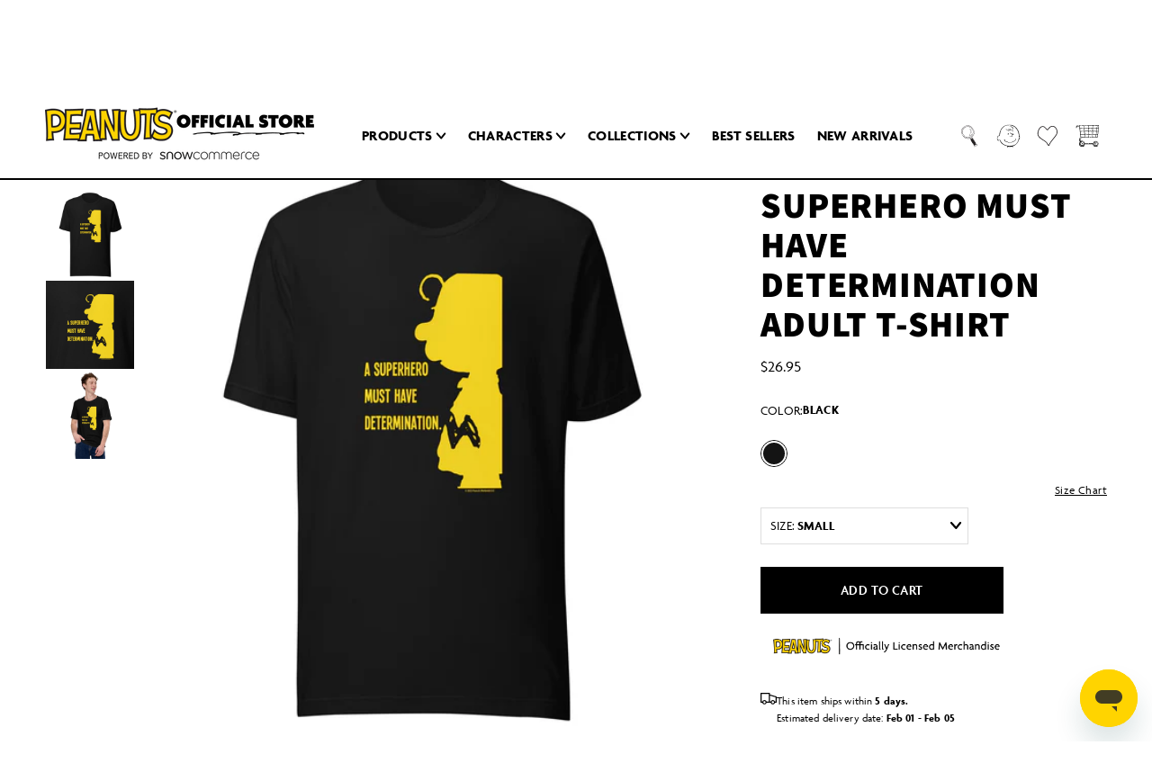

--- FILE ---
content_type: text/css
request_url: https://peanuts.store/cdn/shop/t/28/assets/custom.css?v=152862796061076194491764784618
body_size: 5397
content:
/** Shopify CDN: Minification failed

Line 20:0 All "@import" rules must come first

**/
/*==========================
      VARIABLES
  usage: var(--blue);
==========================*/
:root{
  --Agenda: "Agenda", Assistant, sans-serif;
  --white: #ffffff;
  --black: #000000;
  --light-grey: #A0A0A0;
  --yellow: #FFD400;
}
/*==========================
      FONT IMPORT
==========================*/
@import "https://use.typekit.net/aqo3nwq.css";

/*==========================
      TYPOGRAPHY
==========================*/
body {font-family: "Agenda", Assistant, sans-serif; font-weight: 400;}
strong {font-weight: 600;}
.h1, .h1 *, h1, h1 *, 
.h2, .h2 *, h2, h2 *, 
.h3, .h3 *, h3, h3 *,
.h4, .h4 *, h4, h4 *,
.h5, .h5 *, h5, h5 *,
.h6, .h6 *, h6, h6 *,
.header span.header__menu-item-link-text,
.header.mega-menu .child-link,
.header .mega-menu-block-content-overlay .mega-menu-item-title,
.snow-slide-title *,
.header .mega-menu-block .mega-menu-item-title:not(.mega-menu-block-content-overlay .mega-menu-item-title),
.header-md-container .mobile-drawer-menu ul.parent > li > a,
.header-md-container .customer-area span,
.facets__heading,
.facets__summary,
.mobile-facets__summary span,
.cart-header h2 *,
.predictive-search-alt-results .results-heading{
  font-family: "Agenda", Assistant, sans-serif;
  font-weight: 900;
}

.breadcrumbs .breadcrumbs-product-count *,
.facet-filters__label *{
  font-family: "Agenda", Assistant, sans-serif;
  font-weight: 400;
}

.footer .footer-block__details-content .list-menu__item--link,
.footer .footer-block__details-content.rte,
.snow-slide-sub-title *,
.snow-slide-pre-title *,
#newsletter-banner-newsletter-banner .newsletter-banner-content .rte *,
.card-information__text.h5 *,
.bold-description .snowGridItemDescription *,
.header.mega-menu nav ul .mega-menu-item .header__submenu li ul li,
.header-md-container .mobile-drawer-menu ul.child > li > a,
.customer h2,
.cart-item__name.h4,
.totals > h3,
.predictive-search .predictive-search__item-content h3,
.size-chart-popup-header h3,
.collection-banners-section p{
  font-family: "Agenda", Assistant, sans-serif;
  font-weight: 600;
}
.header .mega-menu-block-content-overlay .mega-menu-item-title {font-size: 4.0rem !important; line-height: 4.4rem !important; letter-spacing: 0.02em !important;}
.header.mega-menu .child-link, .header.mega-menu nav ul .mega-menu-item .header__submenu li ul li,
.product .product-form__input .form__label,
.predictive-search-alt-results .results-heading,
.footer .footer-block__details-content.rte,
.customer h1,
.customer h2,
.customer h3,
.customer h4,
.customer h5,
.customer h6,
.customer .h1,
.customer .h2,
.customer .h3,
.customer .h4,
.customer .h5,
.customer .h6,
.template-page h1,
.template-page h2,
.template-page h3,
.template-page h4,
.template-page h5,
.template-page h6,
.shopify-policy__container h1,
.shopify-policy__container h2,
.shopify-policy__container h3,
.shopify-policy__container h4,
.shopify-policy__container h5,
.shopify-policy__container h6 {text-transform: uppercase !important;}

.footer .footer-block__details-content p{ text-transform: none; }

.product-form__input:not(#color) input[type=radio]+label:not(.active-option), .product-form__input:not(#color) input[type=radio]:not(:checked)+label {
  border-color: #DEDEDE !important;
}

.product .accordion__title, .product .product__description-dropdown-title h3, .product__description h3, .ordering-info-header {font-weight: 900 !important; color: #000000 !important;}


.three-quarter-slider .snow-slide-title * {text-shadow: 2px 2px 2px #00000073;}
.three-quarter-slider .snow-slide-title {margin-top: 1rem !important; margin-bottom: 1rem !important;}
.three-quarter-slider .snow-slide-logo {margin-bottom: 2rem !important;}
.three-quarter-slider .snow-slide-button {margin-top: 2rem !important;}

@media screen and (min-width: 768px) {
  .three-quarter-slider .snow-slide-title {margin-top: 1rem !important; margin-bottom: 1rem !important;}
  .three-quarter-slider .snow-slide-logo {margin-bottom: 3rem !important;}
  .three-quarter-slider .snow-slide-button {margin-top: 3rem !important;}
}




/*=============================
 GENERAL
=============================*/
body.template-collection {overflow-x: visible !important;}
/*=============================
 BUTTONS
=============================*/
.button, #shopify-section-newsletter-banner .klaviyo-form button {
  transition: 0.25s all linear !important;
}
#predictive-search-results-list #predictive-search-option-search-keywords button {justify-content: center !important;}
.button, .customer button,
#predictive-search-results-list #predictive-search-option-search-keywords button{text-transform: uppercase !important;}
.customer button, .button.button--primary,
#predictive-search-results-list #predictive-search-option-search-keywords button,
.shopify-challenge__container .shopify-challenge__button,
#ProductGridContainer .load-more__btn.button,
#shopify-section-newsletter-banner .klaviyo-form button{
  padding: 1.5rem 2rem !important;
  min-width: 16rem !important;
  min-height: 4.5rem !important;
  border-radius: 0px !important;
  background: #000000 !important;
  /*font-size: 1.2rem !important;
  font-weight: 600;
  letter-spacing: 0.06em !important;
  line-height: 1.44rem !important;*/
  color: #ffffff !important;
  border: 2px solid #000000 !important;
  box-shadow: none;
}

.snowGridItemContent .button.button--primary,
.snowGridItemContent .button.button--secondary,
.snowGridItemContent .button.button--tertiary{
  max-width: fit-content;
}

.customer button:hover, .button.button--primary:hover,
#predictive-search-results-list #predictive-search-option-search-keywords button:hover,
.shopify-challenge__container .shopify-challenge__button:hover,
#ProductGridContainer .load-more__btn.button:hover,
.snowGridItem:hover .button.button--primary,
.snow-slide:hover .button.button--primary,
#shopify-section-newsletter-banner .klaviyo-form button:hover{
  padding: 1.5rem 2rem !important;
  border-radius: 0px !important;
  background: transparent !important;
  /*font-size: 1.2rem !important;
  letter-spacing: 0.06em !important;
  line-height: 1.44rem !important;*/
  color: #000000 !important;
  border: 2px solid #000000 !important;
  box-shadow: none;
}
#shopify-section-newsletter-banner .klaviyo-form button:hover {
  padding: 0 3rem !important;
  max-height: 52px !important;
}
.activate button[name=decline], .addresses li>button, .addresses form button[type] {box-shadow: none !important;}

                               
.quick-view-button a:hover, .personalize-qv-button a:hover, .customize-qv-button a:hover,
.quick-view-button a, .personalize-qv-button a, .customize-qv-button a{border: 2px solid #000000 !important;}
.button.button--primary.button--primary-dark{
  padding: 1.5rem 2rem !important;
  min-width: 16rem !important;
  min-height: 4.5rem !important;
  border-radius: 0px !important;
  background: #ffffff !important;
  /*font-size: 1.2rem !important;
  letter-spacing: 0.06em !important;
  line-height: 1.44rem !important;*/
  color: #000000 !important;
  border: 2px solid #ffffff !important;
  box-shadow: none;
}

.button.button--primary.button--primary-dark:hover,
.snowGridItem:hover .button.button--primary.button--primary-dark,
.snow-slide:hover .button.button--primary.button--primary-dark{
  padding: 1.5rem 2rem !important;
  border-radius: 0px !important;
  background: transparent !important;
  /*font-size: 1.2rem !important;
  letter-spacing: 0.06em !important;
  line-height: 1.44rem !important;*/
  color: #ffffff !important;
  border: 2px solid #ffffff !important;
  box-shadow: none;
}

.button.button--secondary {
  background: #ffffff !important;
  border: 2px solid #000000 !important;
  background-position: center !important;
  background-repeat: no-repeat !important;
  padding: 1.5rem 2rem !important;
  min-width: 16rem !important;
  min-height: 4.5rem !important;
  box-shadow: none !important;
  background-size: 100% 100% !important;
  /*font-weight: 600;
  font-size: 1.2rem !important;
  letter-spacing: 0.03em !important;
  line-height: 1.44rem !important;*/
}

.button.button--secondary:hover,
.snowGridItem:hover .button.button--secondary,
.snow-slide:hover .button.button--secondary{
  background: #000000 !important;
  border: 2px solid #000000 !important;
  background-repeat: no-repeat !important;
  background-position: center !important;
  color: #ffffff !important;
}

.mobile-facets__clear-wrapper {
  background: #ffffff !important;
  border: 2px solid #000000 !important;
  background-position: center !important;
  background-repeat: no-repeat !important;
  padding: 1.5rem 2rem !important;
  box-shadow: none !important;
  background-size: 100% 100% !important;
  /*font-weight: 600;
  font-size: 1.2rem !important;
  letter-spacing: 0.03em !important;
  line-height: 1.44rem !important;*/
}

.mobile-facets__clear-wrapper a.mobile-facets__clear.underlined-link {
  color: black !important;
  /*font-weight: 600 !important;*/
  text-decoration: none !important;
  text-transform: uppercase !important;
  /*font-size: 1.2rem !important;
  letter-spacing: 0.03em !important;
  line-height: 1.44rem !important;*/
}

.mobile-facets__clear-wrapper:hover {
  background: none !important;
  border: none !important;
  background-repeat: no-repeat !important;
  background-position: center !important;
  color: #ffffff !important;
}

.mobile-facets__clear-wrapper:hover a.mobile-facets__clear.underlined-link,
a.mobile-facets__clear.underlined-link:hover{
  color: white !important;
  background: black !important;
}
.mobile-facets__clear-wrapper {padding: 0 !important; max-height: 4.5rem !important; border: none !important;}
.mobile-facets__clear-wrapper .button {width: 100% !important; border: 2px solid black !important;}
.mobile-facets__clear-wrapper .button:hover {width: 100% !important; border: 2px solid black !important; background: black !important; color: white !important;}
.mobile-facets__footer .button {max-height: 4.5rem !important;}

.button.button--secondary.button--secondary-dark {
  background: linear-gradient(90deg, #123B6E 0%, #0B2545 100%), linear-gradient(0deg, #325682, #325682) !important;
  background-position: center !important;
  background-repeat: no-repeat !important;
  padding: 1.5rem 2rem !important;
  min-width: 16rem !important;
  min-height: 4.5rem !important;
  border: 1px solid #325682 !important;
  box-shadow: none !important;
  background-size: 100% 100% !important;
  /*font-weight: 300;
  font-size: 1.2rem !important;
  letter-spacing: 0.03em !important;
  line-height: 1.44rem !important;*/
  color: #ffffff !important;
}

.button.button--secondary.button--secondary-dark:hover,
.snowGridItem:hover .button.button--secondary.button--secondary-dark,
.snow-slide:hover .button.button--secondary.button--secondary-dark{
  background: linear-gradient(90deg, #123B6E 0%, #0B2545 100%), linear-gradient(0deg, #325682, #325682) !important;
  background-position: center !important;
  background-repeat: no-repeat !important;
  padding: 1.5rem 2rem !important;
  border: 1px solid #325682 !important;
  box-shadow: none !important;
  background-size: 100% 100% !important;
  /*font-weight: 500;
  font-size: 1.2rem !important;
  letter-spacing: 0.03em !important;
  line-height: 1.44rem !important;*/
  color: #ffffff !important;
}

/* Customily */
.product-form button.customily-personalize-button {
    -webkit-text-fill-color: white !important;
    box-shadow: none !important;
    background:black !important;
    border:2px solid black !important;
    border-color: black !important;
    border-width: 2px !important;
    color:white !important;
    transition: none !important;
    }
    .product-form button.customily-personalize-button:hover {
      -webkit-text-fill-color: black !important;
      box-shadow: none !important;
      background:none !important;
      border:2px solid black !important;
      border-color: black !important;
      border-width: 2px !important;
      color:black !important;
      transition: none !important;
    }



/* Add to Cart Button */
.button.button--secondary.product-form__submit {
  background: #000000 !important;
  color: #ffffff !important;
  text-transform: uppercase !important;
  /*font-size: 1.5rem !important;
  line-height: 1.8rem !important;*/
}

.button.button--secondary.product-form__submit:hover {
  background: #ffffff !important;
  color: #000000 !important;
  border: 1px solid #000000 !important;
}

.shopify-payment-button__button {
  background: #ffffff !important;
  padding: 1.5rem 2rem !important;
  min-width: 16rem !important;
  min-height: 4.5rem !important;
  border: none !important;
  box-shadow: none !important;
  /*font-weight: 600;
  font-size: 1.5rem !important;
  letter-spacing: 0.03em !important;
  line-height: 1.8rem !important;
  //border: 1px solid #000000 !important;*/
  color: #000000 !important;
  text-transform: uppercase !important;
}

.shopify-payment-button__button:hover {
  background: #000000 !important;
  padding: 1.5rem 2rem !important;
  min-width: 16rem !important;
  min-height: 4.5rem !important;
  border: none !important;
  box-shadow: none !important;
  /*font-weight: 600;
  font-size: 1.5rem !important;
  letter-spacing: 0.03em !important;
  line-height: 1.8rem !important;
  //border: 1px solid #000000 !important;*/
  color: #ffffff !important;
  text-transform: uppercase !important;
}

/* Collection Ad Buttons */
.product-grid-ad .button.button--primary {
  min-width: fit-content !important;
  min-height: 3.1rem !important;
  /*font-size: 1.2rem !important;
  line-height: 1.44rem !important;
  letter-spacing: 0.04em !important;*/
}

/* Text Links */
.text-link, .underlined-link {
  /*font-size: 1rem !important;
  letter-spacing: 0.04em !important;*/
  color: #181b1e !important;
  text-decoration: underline !important;
 }

 .text-link:hover, .underlined-link:hover {
   /*font-size: 1rem !important;
  letter-spacing: 0.04em !important;*/
  color: #69B3E7 !important;
   /*font-weight: 400 !important;*/
  text-decoration: underline !important;
 }

 .text-link.text-link--primary-dark {
  /*font-size: 1rem !important;
  letter-spacing: 0.04em !important;*/
  color: #ffffff !important;
  text-decoration: underline !important;
 }

 .text-link.text-link--primary-dark:hover {
   /*font-size: 1rem !important;
  letter-spacing: 0.04em !important;*/
  color: #69B3E7 !important;
   font-weight: bold !important;
  text-decoration: underline !important;
 }

   .text-link.text-link--secondary {
  /*font-size: 1.2rem !important;
  letter-spacing: 0.04em !important;*/
  color: #69B3E7 !important;
     font-weight: bold !important;
  text-decoration: underline !important;
 }

 .text-link.text-link--secondary:hover {
   /*font-size: 1.2rem !important;
  letter-spacing: 0.04em !important;*/
  color: #181b1e !important;
   font-weight: bold !important;
  text-decoration: underline !important;
 }

   .text-link.text-link--secondary-dark {
  /*font-size: 1.2rem !important;
  letter-spacing: 0.04em !important;*/
  color: #69B3E7 !important;
     font-weight: bold !important;
  text-decoration: underline !important;
 }

 .text-link.text-link--secondary-dark:hover {
   /*font-size: 1.2rem !important;
  letter-spacing: 0.04em !important;*/
  color: #ffffff !important;
   font-weight: bold !important;
  text-decoration: underline !important;
 }

@media screen and (min-width: 769px) {
  .customer button, .button.button--primary,
  #predictive-search-results-list #predictive-search-option-search-keywords button,
  .shopify-challenge__container .shopify-challenge__button,
  #ProductGridContainer .load-more__btn.button{
  padding: 1.5rem 2rem !important;
  min-width: 20rem !important;
  min-height: 5rem !important;
  border-radius: 0px !important;
  background: #000000 !important;
  /*font-size: 1.4rem !important;
  letter-spacing: 0.04em !important;
  line-height: 1.68rem !important;*/
  color: #ffffff !important;
  border-color: #000000 !important;
}

.customer button:hover, .button.button--primary:hover,
  #predictive-search-results-list #predictive-search-option-search-keywords button:hover,
  .shopify-challenge__container .shopify-challenge__button:hover,
  #ProductGridContainer .load-more__btn.button:hover{
  padding: 1.5rem 2rem !important;
  min-width: 20rem !important;
  min-height: 5rem !important;
  border-radius: 0px !important;
  background: transparent !important;
  /*font-size: 1.4rem !important;
  letter-spacing: 0.04em !important;
  line-height: 1.68rem !important;*/
  color: #000000 !important;
  border: 2px solid #000000 !important;
}

  .button.button--primary.button--primary-dark {
  padding: 1.5rem 2rem !important;
  min-width: 20rem !important;
  min-height: 5rem !important;
  border-radius: 0px !important;
  background: #ffffff !important;
  /*font-size: 1.4rem !important;
  letter-spacing: 0.04em !important;
  line-height: 1.68rem !important;*/
  color: #000000 !important;
  border: 2px solid #ffffff !important;
  box-shadow: none;
}

.button.button--primary.button--primary-dark:hover {
  padding: 1.5rem 2rem !important;
  min-width: 20rem !important;
  min-height: 5rem !important;
  border-radius: 0px !important;
  background: transparent !important;
  /*font-size: 1.4rem !important;
  letter-spacing: 0.04em !important;
  line-height: 1.68rem !important;*/
  color: #ffffff !important;
  border: 2px solid #ffffff !important;
  box-shadow: none;
}

  .button.button--secondary {
  padding: 1.5rem 2rem !important;
  min-width: 20rem !important;
  min-height: 5rem !important;
  border-radius: 0px !important;
  /*font-size: 1.4rem !important;
  letter-spacing: 0.02em !important;
  line-height: 1.68rem !important;*/
  color: #000000 !important;
    background: #ffffff !important;
  border: 2px solid #000000 !important;
}
.button.button--secondary:hover {
  background: #000000 !important;
  border: 2px solid #000000 !important;
}

  .button.button--secondary.button--secondary-dark {
  background: linear-gradient(90deg, #123B6E 0%, #0B2545 100%), linear-gradient(0deg, #325682, #325682) !important;
  background-position: center !important;
  background-repeat: no-repeat !important;
  
  border: 1px solid #325682 !important;
  box-shadow: none !important;
  
  font-weight: 300;
  padding: 1.5rem 2rem !important;
  min-width: 20rem !important;
  min-height: 5rem !important;
  border-radius: 0px !important;
  /*font-size: 1.4rem !important;
  letter-spacing: 0.02em !important;
  line-height: 1.68rem !important;*/
  color: #ffffff !important;
}

.button.button--secondary.button--secondary-dark:hover {
  background: linear-gradient(90deg, #123B6E 0%, #0B2545 100%), linear-gradient(0deg, #325682, #325682) !important;
  background-position: center !important;
  background-repeat: no-repeat !important;
  
  border: 1px solid #325682 !important;
  box-shadow: none !important;
  background-size: 100% 100% !important;
  font-weight: 500;
  padding: 1.5rem 2rem !important;
  min-width: 20rem !important;
  min-height: 5rem !important;
  border-radius: 0px !important;
  /*font-size: 1.4rem !important;
  letter-spacing: 0.02em !important;
  line-height: 1.68rem !important;*/
  color: #ffffff !important;
}

  /* Add to Cart Button */
.button.button--secondary.product-form__submit {
  background: #000000 !important;
  color: #ffffff !important;
  text-transform: uppercase !important;
  /*font-size: 1.5rem !important;
  line-height: 1.8rem !important;*/
}

.shopify-payment-button__button {
  background: #ffffff !important;
  padding: 1.5rem 2rem !important;
  min-width: 16rem !important;
  min-height: 4.5rem !important;
  border: none !important;
  box-shadow: none !important;
  /*font-weight: 600;
  font-size: 1.5rem !important;
  letter-spacing: 0.03em !important;
  line-height: 1.8rem !important;*/
  border: 1px solid #000000 !important;
  color: #000000 !important;
  text-transform: uppercase !important;
}

.shopify-payment-button__button:hover {
  background: #000000 !important;
  padding: 1.5rem 2rem !important;
  min-width: 16rem !important;
  min-height: 4.5rem !important;
  border: none !important;
  box-shadow: none !important;
  /*font-weight: 600;
  font-size: 1.5rem !important;
  letter-spacing: 0.03em !important;
  line-height: 1.8rem !important;*/
  border: 1px solid #000000 !important;
  color: #ffffff !important;
  text-transform: uppercase !important;
}
  
  /* Collection Ad Buttons */
  .product-grid-ad .button.button--primary {
    min-width: fit-content !important;
    min-height: 5rem !important;
    /*font-size: 1.4rem !important;
  letter-spacing: 0.02em !important;
  line-height: 1.68rem !important;*/
  }

  .text-link, .underlined-link {
  /*font-size: 1.4rem !important;
  letter-spacing: 0.02em !important;*/
  color: #181b1e !important;
  text-decoration: underline !important;
 }

 .text-link:hover, .underlined-link:hover {
   /*font-size: 1.4rem !important;
  letter-spacing: 0.02em !important;*/
  color: #69B3E7 !important;
   font-weight: 400 !important;
  text-decoration: underline !important;
 }

    .text-link.text-link--primary-dark {
  /*font-size: 1.4rem !important;
  letter-spacing: 0.02em !important;*/
  color: #ffffff !important;
  text-decoration: underline !important;
 }

 .text-link.text-link--primary-dark:hover {
   /*font-size: 1.4rem !important;
  letter-spacing: 0.02em !important;*/
  color: #69B3E7 !important;
   font-weight: bold !important;
  text-decoration: underline !important;
 }

     .text-link.text-link--secondary {
  /*font-size: 1.4rem !important;
  letter-spacing: 0.02em !important;*/
  color: #69B3E7 !important;
     font-weight: bold !important;
  text-decoration: underline !important;
 }

 .text-link.text-link--secondary:hover {
  /* font-size: 1.4rem !important;
  letter-spacing: 0.02em !important;*/
  color: #181b1e !important;
   font-weight: bold !important;
  text-decoration: underline !important;
 }

  .text-link.text-link--secondary-dark {
  /*font-size: 1.4rem !important;
  letter-spacing: 0.02em !important;*/
  color: #69B3E7 !important;
     font-weight: bold !important;
  text-decoration: underline !important;
 }

 .text-link.text-link--secondary-dark:hover {
   /*font-size: 1.4rem !important;
  letter-spacing: 0.02em !important;*/
  color: #ffffff !important;
   font-weight: bold !important;
  text-decoration: underline !important;
 }

  /*.mega-menu-block .button {min-width: 16rem !important; min-height: 4.5rem !important;}*/
}

/*=============================
 FORM INPUTS
=============================*/
#Search-In-Template {box-shadow: 0 0 0 .1rem rgba(var(--color-foreground),.55) !important; }
#Search-In-Template:hover {box-shadow: 0 0 0 .2rem rgba(var(--color-foreground),.55) !important; }


/*=============================
 HEADER
=============================*/
.header-wrapper {border-bottom: 2px solid #000000;}
/* Logo */
p.h1.header__heading {display: flex; align-items: center; justify-content: center;}
p.h1.header__heading a {display: flex; align-items: center; justify-content: center;}
/* Icons */
.header__icon .icon.icon-search, .header__icon .icon.icon-account {width: 2.7rem; height: 2.7rem;}
.header__icon .icon.icon-heart {width: 2.4rem; height: 2.4rem;}
.header__icon .icon.icon-cart, .header__icon .icon.icon-cart-empty {width: 2.7rem; height: 2.6rem;}
.header__icon .icon.icon-hamburger {width: 3.9rem; height: 2.1rem;}
.header .mega-menu-item.active span.mega-menu-span svg path,
.mega-menu-item.current a span svg path{fill: none !important;}

/* Hover Effect */
.header.mega-menu nav ul.mega-menu > li:hover > a {
  background: url(/cdn/shop/files/underline_image.png?v=1684781933);
    background-repeat: no-repeat !important;
    background-position-x: center;
    background-position-y: bottom;
  
}

/* Mega Menu */
.header .mega-menu-block-content-overlay .mega-menu-item-title {margin: 0;}
.header.mega-menu nav ul li .header__submenu .header__submenu {margin-top: 1rem !important;}
.header.mega-menu nav ul .mega-menu-item .header__submenu li ul li {padding: 2.5px 0 !important;}
.header .mega-menu-block-content-overlay .mega-menu-item-title + button {margin-top: 20px;}
.header.mega-menu .header__inline-menu .mega-menu-item.active > ul.header__submenu.child.list-menu{top: calc(100% - 2px); border-top: 2px solid black;}
.header.mega-menu nav ul .mega-menu-item .header__submenu li.extended-list { min-width: 15%!important; }

/* Mobile Drawer */
#header-mobile-drawer {max-width: 350px;}
#header-mobile-drawer .header-md-container {padding: 0 0 20px 0;}
#header-mobile-drawer .header-md-container.social {padding: 47px 0px 80px 0px !important;}
#header-mobile-drawer .header-md-container .mobile-drawer-menu ul.parent > li {padding: 10px 15px; width: 100%; line-height: normal; display: flex; justify-content: space-between; flex-flow: row wrap;}
#header-mobile-drawer .header-md-container .mobile-drawer-menu ul.parent > li > a {flex-basis: 95%;}
#header-mobile-drawer .header-md-container .mobile-drawer-menu ul.parent > li:first-child {border-top: none; border-bottom: 1px solid #A0A0A0;}
#header-mobile-drawer .header-md-container .mobile-drawer-menu ul.parent > li:last-child {border-bottom: 1px solid #A0A0A0;}
#header-mobile-drawer .header-md-container .mobile-drawer-menu ul.parent > li:not(:last-child, :first-child) {border-bottom: 1px solid #A0A0A0;}
#header-mobile-drawer .header-md-container .mobile-drawer-menu ul.child {position: relative; padding-left: 30px; border-left: 2px solid #FFD400; width: 100%; margin-top: 29px; margin-bottom: 4px;}
#header-mobile-drawer .header-md-container .mobile-drawer-menu ul.child > li {margin: 13px 0 !important; display: flex; justify-content: space-between; flex-flow: row wrap;}
#header-mobile-drawer .header-md-container .mobile-drawer-menu ul.child > li:first-child {margin-top: 0 !important;}
#header-mobile-drawer .header-md-container .mobile-drawer-menu ul.child > li:last-child {margin-bottom: 0 !important;}
#header-mobile-drawer .header-md-container .mobile-drawer-menu ul.child > li > a {flex-basis: 90%;}
#header-mobile-drawer .header-md-container .mobile-drawer-menu ul.grand-child {padding-left: 10px; margin-top: 10px;}
#header-mobile-drawer .header-md-container .mobile-drawer-menu ul.grand-child > li {margin: 10px 0;}
#header-mobile-drawer .parent-caret svg, #header-mobile-drawer .child-caret svg {width: 10px !important; height: auto !important;}
#header-mobile-drawer .parent-caret svg path, #header-mobile-drawer .child-caret svg path {stroke-width: 1.5px !important;}
#header-mobile-drawer .customer-area {padding-top: 10px;}
#header-mobile-drawer .header__icon--account {padding: 0 25px; height: auto !important;}
#header-mobile-drawer .header-md-container .mobile-drawer-menu ul li span {width: 10px; padding: 0;}
#header-mobile-drawer .header-md-container .mobile-drawer-menu ul.child:before {
  content: '';
    display: block;
    height: 1px;
    width: calc(100% + 30px + 2px + 30px);
    border-top: 1px solid #a0a0a0;
    position: absolute;
    left: -30px;
    top: -20px;
}
.header__heading-logo {width: 180px;}
@media screen and (min-width: 1250px) {
  .header__heading-logo {width: 300px;}
  .header.header-full-width {border-bottom: 2px solid #000000;}
  .header-wrapper {border-bottom: none;}
}

/*=============================
 SEARCH
=============================*/
/*.predictive-search {box-shadow: 0 50vh 0 100vw rgba(0,0,0,0.65) !important;}*/
@media screen and (max-width: 767px) {
  #predictive-search-results ul.predictive-search__results-list {order: 1 !important;}
  #predictive-search-results div.predictive-search-alt-results {order: 0 !important; overflow: visible !important; min-height: auto !important;}
  .search-slideout .predictive-search #predictive-search-results {display: flex !important; flex-flow: column nowrap !important;}
}

/*=============================
 SNOW GRID
=============================*/
.snowGridSection .snowGridItem .snowGridItemTitle, .snowGridSection .snowGridItem .snowGridItemTitle * {margin: 0 !important;}

/*=============================
 SNOW SLIDES
=============================*/
.carousel-arrow:hover svg path {fill: #FFD400 !important;}
.snow-slide-sub-title + .snow-slide-button {margin-top: 15px;}
.snow-slider-rework-section .slick-dots li.slick-active button {border: 1.5px solid rgba(0, 0, 0, 0.5) !important; width: 11.5px !important; height: 11.5px !important;}
@media screen and (min-width: 768px) {
  .snow-slide-sub-title + .snow-slide-button {margin-top: 20px;}
}

@media screen and (max-width: 769px) {
  .snow-slider-rework-section .snow-slide .snow-slide-content .snow-slide-content-overlay {padding-left: 2rem !important; padding-right: 2rem !important;}
  .snow-slider-rework-section .slick-dots li {margin: 0 4px !important;}
  .snow-slider-rework-section .slick-dots li button {width: 6px !important; height: 6px !important;}
  .snow-slider-rework-section .slick-dots li.slick-active button {width: 7px !important; height: 7px !important; border: 1px solid rgba(0, 0, 0, 0.5) !important;}
}

/*=============================
FEATURED COLLECTION
=============================*/
.centered-cards .card.card--product + .card-information .card-information__wrapper {text-align: center !important;}
.centered-cards .card.card--product + .card-information .card-information__text {text-align: center!important;}
.centered-cards .card.card--product + .card-information .card-information__wrapper .card-information__text.h5 {padding-left: 1.2rem !important;}
.centered-cards .card.card--product + .card-information .card-information__wrapper .price__sale {justify-content: center !important;}
.card-wrapper.manual-hover-image:hover .media.media--hover-effect>img+img {transform: none !important;}
/*.collection .title-wrapper-with-link * {
  text-align: center !important;
}

@media screen and (min-width: 768px) {
  .collection .title-wrapper-with-link * {
  text-align: left !important;
}
}*/

@media screen and (max-width: 767px) {
  .constrained-mobile-collection {padding-left: 1.5rem !important; padding-right: 1.5rem !important;}
}

/*=============================
 COLLECTION GRID
=============================*/
.collection-sidebar-header-container .active-facets__button-inner svg path, .collection-sidebar-container .active-facets__button span svg path {fill: white !important;}
.facets__heading {opacity: 1 !important;}
.collection-sidebar-header-container #FacetFiltersForm .facet-filters-container .facet-filters select {padding-right: 1.4rem !important;}
.collection-sidebar-header-container #FacetFiltersForm .facet-filters-container .facet-filters select + svg {
position: absolute;
    top: 50%;
    transform: translateY(-50%);
    right: 1px;
}
.collection-banner-default h1 { text-transform: uppercase; }
.mobile-facets__header {border-bottom: 1px solid #000000 !important;}
.collection-sidebar-container .mobile-facets__inner {max-width: 100% !important;}
.template-collection .facets.small-hide {grid-row-start: span 2;}
.template-collection .collection-sidebar-container #FacetFiltersForm {top: 120px !important;}
.collection-grid-section .title.title--primary a.link.underlined-link:hover {font-weight: 900 !important;}
 

/*=============================
  PRODUCT LABELS
=============================*/
.product-card-label {background: none !important; border: none !important;}
.product-card-label.on-sale:after {
  content: '';
    display: block;
    position: absolute;
    width: 26px;
    height: 28px;
    background: url(/cdn/shop/files/label_Sale.png?v=1686755617);
    background-size: contain;
    background-repeat: no-repeat;
    top: 0;
  right: 1px;
}

.product-card-label.sold-out:after {
  content: '';
    display: block;
    position: absolute;
    width: 66px;
    height: 28px;
    background: url(/cdn/shop/files/label_OutOfStock.png?v=1686755617);
    background-size: contain;
    background-repeat: no-repeat;
    top: 0;
  right: 1px;
}

.product-card-label.new:after {
  content: '';
    display: block;
    position: absolute;
    width: 26px;
    height: 28px;
    background: url(/cdn/shop/files/label_New.png?v=1686755617);
    background-size: contain;
    background-repeat: no-repeat;
    top: 0;
  right: 1px;
}

.product-card-label.pre-order:after {
  content: '';
    display: block;
    position: absolute;
    width: 66px;
    height: 28px;
    background: url(/cdn/shop/files/label_PreOrder.png?v=1686755617);
    background-size: contain;
    background-repeat: no-repeat;
    top: 0;
  right: 1px;
}

.product-card-label.best-seller:after {
  content: '';
    display: block;
    position: absolute;
    width: 66px;
    height: 28px;
    background: url(/cdn/shop/files/label_BestSeller.png?v=1686755617);
    background-size: contain;
    background-repeat: no-repeat;
    top: 0;
  right: 1px;
}

.product-card-label.personalized:after {
  content: '';
    display: block;
    position: absolute;
    width: 66px;
    height: 28px;
    background: url(/cdn/shop/files/label_Personalized.png?v=1686755618);
    background-size: contain;
    background-repeat: no-repeat;
    top: 0;
  right: 1px;
}

.product-card-label.customized:after {
  content: '';
    display: block;
    position: absolute;
    width: 66px;
    height: 28px;
    background: url(/cdn/shop/files/label_Customized.png?v=1695416369);
    background-size: contain;
    background-repeat: no-repeat;
    top: 0;
  right: 1px;
}

.product-card-label.exclusive:after {
  content: '';
    display: block;
    position: absolute;
    width: 66px;
    height: 28px;
    background: url(/cdn/shop/files/label_Exclusive.png?v=1736974132);
    background-size: contain;
    background-repeat: no-repeat;
    top: 0;
  right: 1px;
}

.product-card-label.custom-one:after {
  content: '';
    display: block;
    position: absolute;
    width: 66px;
    height: 28px;
    background: url(/cdn/shop/files/label_AsSeenOn.png?v=1686755617);
    background-size: contain;
    background-repeat: no-repeat;
    top: 0;
  right: 1px;
}

@media screen and (min-width: 768px) {
  .product-card-label.on-sale:after {
    width: 35px;
    height: 37px;
}
  .product-card-label.sold-out:after {
    width: 87px;
    height: 38px;
}
  .product-card-label.new:after {
    width: 35px;
    height: 37px;
}
  .product-card-label.pre-order:after {
    width: 87px;
    height: 38px;
}
  .product-card-label.best-seller:after {
    width: 87px;
    height: 38px;
}
  .product-card-label.personalized:after {
    width: 87px;
    height: 38px;
}
  .product-card-label.customized:after {
    width: 87px;
    height: 38px;
}
  .product-card-label.exclusive:after {
    width: 87px;
    height: 38px;
}
  .product-card-label.custom-one:after {
    width: 87px;
    height: 38px;
}
}

/*=============================
  QUICKVIEW
=============================*/
#quick-view .qv-product-container, #quick-view .qv-content {width: 50% !important;}
#quick-view .qv-content {width: 100% !important;}
#quick-view .qv-product-images .slick-dots {margin-top: 10px !important;}
#quick-view .qv-details-text-link-container a.view-product.qv-details-button.text-link {border: none !important;}
#quick-view .qv-product-sku {text-transform: uppercase; /*font-size: 1.2rem;*/ margin-top: 10px;}
#quick-view .qv-product-options span:not(.color-swatch-label,.qv-swatch-label) {text-transform: uppercase !important;}
#quick-view .option-value {font-weight: 700 !important;}
#quick-view .option-selection-color.option-container .option-name {margin-bottom: 10px;}
#quick-view .qv-product-title {margin-bottom: 1.5rem;}
#quick-view .qv-arrow {background: #000000 !important; border-radius: 100%;}
#quick-view .qv-arrow svg {width: 11px !important; left: 50%; transform: translateX(-50%) !important;}
#quick-view .qv-arrow.qv-prev svg {transform: translateX(-50%) rotate(180deg) !important;}
#quick-view .qv-arrow:hover svg path {fill: #FFD400;}

@media screen and (min-width: 768px) {
  #quick-view .qv-arrow svg {width: 19px !important; left: 50%; transform: translateX(-50%) !important;}
  #quick-view .qv-product-container, #quick-view .qv-content {width: 50% !important;}
  #quick-view .qv-product-images img {max-height: 400px !important; width: auto !important; margin: 0 auto !important;}
}

/*=============================
   PDP
=============================*/
.product .product__title {text-transform: uppercase;}
.product .product-form__input#color .form__label {margin-bottom: 10px !important;}
.product .product-form__buttons {
  max-width: 40rem;
  display: flex !important;
  align-items: flex-start !important;
  justify-content: flex-start !important;
  flex-flow: column !important;
}
.product .product-form__submit.button.button--full-width {
  margin-bottom: 0 !important;
  order: -1 !important;
  width: 70% !important;
}
.product .swym-button-bar.swym-wishlist-button-bar.swym-inject {order: 2 !important;}
.product .klaviyo-bis-trigger {order: 3 !important;}
.swym-btn-container .swym-add-to-wishlist.swym-heart.swym-added:after {color: #C8102E !important; opacity: 1 !important; background: url(/cdn/shop/files/icon-wishlist-added.svg?v=1686770878) !important; height: 100% !important;
    width: 100% !important;
    background-repeat: no-repeat !important;
    background-position: center !important;}
button.swym-button.disabled, button.swym-button:disabled {opacity: 1 !important;}
.swym-btn-container .swym-add-to-wishlist.swym-heart:after {
    content: '' !important;
    background: url(/cdn/shop/files/peanuts_heart.svg?v=1686681675) !important;
    height: 100% !important;
    width: 100% !important;
    background-repeat: no-repeat !important;
    background-position: center !important;
}
@media screen and (min-width: 769px) {
  .product .product-form__submit.button.button--full-width {width: 70% !important;}
}
/*=============================
 PRODUCT FORM
=============================*/
.product__description-dropdown-title svg {right: 0 !important; width: 1.4rem !important;}
.size-chart-button {text-decoration: underline;}
.product .shipping-title {display: none;}
.product__description-dropdown, .product__accordion * {color: #000000;}

@media screen and (max-width: 769px) {
  .product-header-mobile, .product__info-container {text-align: left !important;}
  .product .price {justify-content: flex-start !important;}
}
      

/*=============================
 PRODUCT RECOMMENDATIONS
=============================*/
.product-recommendations {margin-top: 4rem !Important;}
.product-recommendations__heading {margin-bottom: 15px !important;}
@media screen and (min-width: 768px) {
.product-recommendations {margin-top: 10rem !Important;}
}

/*=============================
 PRODUCT LABELS
=============================*/
@media screen and (min-width: 769px) {
  .product-card-label {padding: 10px 12px;}
}

/*=============================
 SPLASH/PASSWORD PAGE
=============================*/
.password div.klaviyo-form {margin-top: 12.5px; margin-bottom: 12.5px;}

@media screen and (min-width: 768px) {
  .password div.klaviyo-form {margin-top: 23px; margin-bottom: 23px;}
}


/*=============================
 NEWSLETTER
=============================*/
#shopify-section-newsletter-banner .klaviyo-form-UXrHmr.klaviyo-form.form-version-cid-1 {min-width: 200px !important;}

#shopify-section-newsletter-banner .klaviyo-form-UXrHmr.klaviyo-form.form-version-cid-1.form-submitted .needsclick.kl-private-reset-css-Xuajs1{
  flex-direction: column !important;
}
#shopify-section-newsletter-banner .klaviyo-form-UXrHmr.klaviyo-form.form-version-cid-1.form-submitted .needsclick.kl-private-reset-css-Xuajs1[data-testid='form-row'] + .needsclick.kl-private-reset-css-Xuajs1[data-testid='form-row'] {
    max-width: 100% !important;
  }

  #shopify-section-newsletter-banner .klaviyo-form-UXrHmr.klaviyo-form form > div {gap: 1.5rem !important;}

  #shopify-section-newsletter-banner .klaviyo-form-UXrHmr.klaviyo-form.form-version-cid-1.form-submitted .needsclick.kl-private-reset-css-Xuajs1 {flex: 1 1 auto !important;}

  #shopify-section-newsletter-banner .klaviyo-form-UXrHmr.klaviyo-form.form-version-cid-1.form-submitted .needsclick.kl-private-reset-css-Xuajs1[data-testid='form-row'] .go3176171171 p {line-height: 2.8rem !important;}
@media screen and (min-width: 768px) {
#shopify-section-newsletter-banner .needsclick.kl-private-reset-css-Xuajs1 {justify-content: center !important;}
#shopify-section-newsletter-banner .needsclick.kl-private-reset-css-Xuajs1[data-testid='form-component'] {min-width: 300px !important; padding-top: 0 !important;}
#shopify-section-newsletter-banner .needsclick.kl-private-reset-css-Xuajs1[data-testid='form-component'] + .needsclick.kl-private-reset-css-Xuajs1[data-testid='form-component'] {
  min-width: 169px !important;
  max-width: 169px !important;
  padding-left: 15px !important;
}
  #shopify-section-newsletter-banner .needsclick.kl-private-reset-css-Xuajs1[data-testid='form-row'] + .needsclick.kl-private-reset-css-Xuajs1[data-testid='form-row'] {max-width: 169px !important;}
  #shopify-section-newsletter-banner .klaviyo-form-UXrHmr.klaviyo-form.form-version-cid-1 {min-width: 600px !important;}
  #shopify-section-newsletter-banner .needsclick.kl-private-reset-css-Xuajs1 {flex-direction: row !important; gap: 1.5rem !important;}
  #shopify-section-newsletter-banner .klaviyo-form-UXrHmr.klaviyo-form.form-version-cid-1 button {max-width: 109px !important;}
#shopify-section-newsletter-banner .newsletter-banner-content .klaviyo-form .needsclick[data-testid="form-row"] div[data-testid="form-component"] input {min-height: 54px !important; width: 250px !important;}
  #shopify-section-newsletter-banner .klaviyo-form-UXrHmr.klaviyo-form.form-version-cid-1.form-submitted .needsclick.kl-private-reset-css-Xuajs1{
  flex-direction: column !important;
}
  #shopify-section-newsletter-banner .klaviyo-form-UXrHmr.klaviyo-form.form-version-cid-1.form-submitted .needsclick.kl-private-reset-css-Xuajs1[data-testid='form-row'] {margin-top: 2rem !important;}
  #shopify-section-newsletter-banner .klaviyo-form-UXrHmr.klaviyo-form.form-version-cid-1.form-submitted .needsclick.kl-private-reset-css-Xuajs1[data-testid='form-row'] + .needsclick.kl-private-reset-css-Xuajs1[data-testid='form-row'] {
    max-width: 100% !important;
    margin-top: 0rem !important;
  }
}
/*=============================
 FOOTER
=============================*/
.footer {
background: url(/cdn/shop/files/Background_db26049d-1fe3-4563-89c5-616030b66498.png?v=1685455023) !important;
}
.footer .footer-header-container.mobile .footer-block__heading {margin-bottom: 0 !important;}
.footer-header-container.mobile svg {margin-bottom: 0 !important; align-self: center;}

.footer__copyright {text-align: left !important; flex-flow: column-reverse !important; gap: 1rem;}
.snow-logo {margin-left: 0 !important;}
.footer .footer__content-top {padding-top: 50px !important;}
.footer-block__details-content {margin-bottom: 2rem !important;}
.footer-block__details-content .list-menu__item--link {padding-top: 0.5rem !important; padding-bottom: 0.5rem !important;}
.footer .footer-header-container .footer-block__heading {margin-bottom: 2rem;}
.footer-header-container.mobile {margin-bottom: 10px;}
.footer .footer-header-container.desktop .footer-block__heading {text-align: left;}
.footer .userway-item .list-menu__item--link { text-transform: uppercase!important; font-weight: 500!important; }
@media screen and (max-width: 767px) {
  .footer-block.grid__item {margin: 2rem 0 !important;}
  .footer .footer__content-top {padding-top: 10px !important;}
  .footer .footer__column.footer__column--info .footer__copyright .copyright__content {font-size: 1.2rem !important;}
}

#peanuts-digital-advent-calendar-2025-product .ordering-info-container{display: none;}

--- FILE ---
content_type: text/css
request_url: https://peanuts.store/cdn/shop/t/28/assets/quickview.css?v=51577691366224651751758656063
body_size: 1790
content:
.fancybox-inner::-webkit-scrollbar{display:none}.fancybox-inner{-ms-overflow-style:none;scrollbar-width:none}#quick-view{display:flex;height:100%;justify-content:flex-end;flex-wrap:wrap;position:relative;-ms-overflow-style:-ms-autohiding-scrollbar}#quick-view a:not(.text-link){text-decoration:none}#quick-view .qv-product-images{width:55%;height:auto;display:inline-block;position:absolute;margin:0 auto;left:0;top:20px}#quick-view .slick-prev.slick-arrow{transform:rotate(180deg)}#quick-view .slick-list,#quick-view .slick-track{height:calc(100% - 12px)}#quick-view .slick-slide{padding:0;height:100%;position:relative}#quick-view .slick-slide img{width:100%;max-height:100%}#quick-view .slick-dots{right:auto;left:50%;bottom:10px;-webkit-transform:translateX(-50%);transform:translate(-50%)}#quick-view .slick-dots li{margin:0 8px 0 0}#quick-view .qv-content{width:40%;padding:0 10px}#quick-view .qv-product-title{padding-top:5px;text-transform:uppercase;margin-bottom:0;color:#000}#quick-view .qv-separator{display:inline-block}#quick-view .qv-separator-spaced{display:inline-block;padding-left:3px}#quick-view .qv-product-type{color:#000;margin:5px 0;padding:0}#quick-view .qv-product-price,#quick-view .qv-product-original-price{display:inline-block;color:#000;margin:0;padding:0}#quick-view .qv-product-discount{display:inline-block;margin:0 0 0 8px}#quick-view .qv-product-original-price{margin-left:8px;text-decoration:line-through;color:#ccc}#quick-view .option-selection-title{display:none}#quick-view .quantity{width:fit-content}#quick-view .quantity span{text-transform:capitalize;display:inline-block;min-width:100px}#quick-view .quantity input[type=number]{width:60px;outline:none;box-shadow:none;text-align:center;-moz-appearance:textfield;padding:4px}#quick-view .quantity input[type=number]:focus{display:inline-block}#quick-view .quantity input[type=number]::-webkit-inner-spin-button,#quick-view .quantity input[type=number]::-webkit-outer-spin-button{margin:0}#quick-view .qv-product-options>div{margin-bottom:8px}#quick-view .qv-product-options span:not(.color-swatch-label,.qv-swatch-label){text-transform:capitalize;display:inline-block;min-width:100px}#quick-view .option .qv-swatch{position:relative;padding:0;border:1px solid transparent;background:transparent;width:30px;height:30px;border-radius:50%}#quick-view .option .qv-swatch:hover{background:transparent}#quick-view .option input[type=radio]:checked+label.qv-swatch{background:transparent}#quick-view .option .qv-swatch img{width:calc(100% + 1px);height:calc(100% + 1px);border-radius:50%;border:1px solid #dedede;padding:2px;background:#fff}#quick-view .qv-add-button{display:block;width:100%}#quick-view .qv-add-to-cart{margin-top:10px}#quick-view .qv-add-to-cart-response:not(.underlay){display:none;position:fixed;top:0;left:0;z-index:10;width:100%;max-width:100vw;margin:0;padding:0;text-align:center}#quick-view .qv-add-to-cart-response:not(.underlay).success,#quick-view .qv-add-to-cart-response:not(.underlay).error{display:block;padding:10px}#quick-view .qv-add-to-cart-response.underlay{margin-top:15px}#quick-view .qv-product-description{padding:10px 0 20px}#quick-view .qv-product-description ul{margin:0;padding:0 0 0 15px}#quick-view .qv-product-description a{color:#000;text-decoration:underline}@media (max-width: 1200px){#quick-view .qv-content{padding:0 10px}#quick-view .slick-slide{padding:0}}@media (max-width: 900px){#quick-view{display:block}#quick-view{height:calc(100% - 40px)}#quick-view .qv-product-images{top:0;left:0;height:auto;position:relative;width:100%}#quick-view .slick-slide{position:relative}#quick-view .slick-slide img{margin:0 auto;position:relative;top:auto;left:auto;-webkit-transform:none;transform:none;height:100%;width:auto}#quick-view .slick-slide .slick-dots{bottom:0}#quick-view .qv-content{width:100%;height:auto;padding:0;overflow:auto;-webkit-transform:none;transform:none;-ms-overflow-style:none;scrollbar-width:none}#quick-view .qv-content::-webkit-scrollbar{display:none}#quick-view .slick-initialized .slick-slide{display:block;text-align:center}#quick-view .slick-slide img{width:100%;height:auto;display:inline-block}}#quick-view .qv-close-button{border:none;background:none;position:absolute;top:-5px;right:-5px;width:30px;height:30px;z-index:10;cursor:pointer}#quick-view .qv-close-button svg path{fill:#000!important}.collection .grid__item{position:relative}.quick-view-button,.personalize-qv-button,.customize-qv-button{display:none;position:absolute;z-index:3}.card--product:hover .quick-view-button.desktop-qv,.card--product:hover .customize-qv-button.desktop-qv,.card--product:hover .personalize-qv-button.desktop-qv,.card--product:hover .quick-view-button:not(.mobile-qv),.card--product:hover .customize-qv-button:not(.mobile-qv),.card--product:hover .personalize-qv-button:not(.mobile-qv){display:none}.card--product .quick-view-button.mobile-qv,.card--product .customize-qv-button.mobile-qv,.card--product .personalize-qv-button.mobile-qv,.card--product:hover .quick-view-button.mobile-qv,.card--product:hover .customize-qv-button.mobile-qv,.card--product:hover .personalize-qv-button.mobile-qv{display:block}@media screen and (min-width: 750px){.card--product:hover .quick-view-button.mobile-qv,.card--product:hover .customize-qv-button.mobile-qv,.card--product:hover .personalize-qv-button.mobile-qv,.card--product .quick-view-button.mobile-qv,.card--product .customize-qv-button.mobile-qv,.card--product .personalize-qv-button.mobile-qv{display:none}.card--product:hover .quick-view-button.desktop-qv,.card--product:hover .customize-qv-button.desktop-qv,.card--product:hover .personalize-qv-button.desktop-qv,.card--product:hover .quick-view-button,.card--product:hover .customize-qv-button,.card--product:hover .personalize-qv-button,.card--product:hover .quick-view-button:not(.mobile-qv),.card--product:hover .customize-qv-button:not(.mobile-qv),.card--product:hover .personalize-qv-button:not(.mobile-qv){display:flex;justify-content:center;align-items:center}.personalize-qv-button.desktop-qv a:not(.text-link),.customize-qv-button.desktop-qv a:not(.text-link){text-decoration:none}}.quick-view-button a,.personalize-qv-button a,.customize-qv-button a{width:100%;display:block;text-align:center;text-decoration:none;padding:5px 15px 7px;font-size:1.2rem}.personalize-qv-button.mobile-qv a,.customize-qv-button.mobile-qv a{padding:0}.qv-details-button{display:flex;justify-content:center;align-items:center;box-shadow:none;width:100%;min-width:12rem;min-height:4.5rem;padding:.9rem 3rem 1.1rem;cursor:pointer}.fancybox-inner .slick-prev{left:5%;z-index:1}.fancybox-inner .slick-next{right:5%;z-index:1}.fancybox-inner .slick-prev .slick-prev-icon:before,.fancybox-inner .slick-next .slick-next-icon:before{display:none}.slick-prev .slick-prev-icon:after{content:"<"}.slick-next .slick-next-icon:after{content:">"}.qv-product-container{position:relative;width:60%;height:auto;overflow:hidden}@media screen and (max-width:900px){.qv-product-container{width:100%;margin:auto;padding-top:30px}}.qv-product-slider-container{overflow:hidden;position:relative}#quick-view .qv-product-images{width:100%;display:block;position:relative}#quick-view .qv-product-slider-nav{width:100%;margin:0 auto;position:relative}#quick-view .qv-product-slider-nav .slick-list{width:80%;margin:0 auto}.qv-product-slider-container,.qv-product-slider-sub-container{overflow:hidden;position:relative}.qv-slider-nav{width:95%;position:absolute;top:50%;left:50%;transform:translate(-50%,-50%)}.qv-arrow{position:absolute;top:50%;transform:translateY(-50%);cursor:pointer;background:none;border:none;outline:none;box-shadow:none}.qv-prev{left:0}.qv-prev svg{transform:rotate(180deg)}.qv-next{right:0}.qv-arrow svg{position:absolute;top:0;left:0;right:0;bottom:0;width:100%;height:100%;display:none}#quick-view .option-name-selection{display:inline;margin-left:5px;font-weight:700}#quick-view .option input[type=radio]{opacity:0;height:0;margin:0;width:0}#quick-view .option label{display:inline-block;padding:5px 20px;margin-right:5px;margin-bottom:5px;text-align:center}#quick-view .option label:hover{cursor:pointer}#quick-view .quantity{margin-bottom:45px;width:fit-content}#quick-view .quantity span{display:block!important;width:100%!important;margin-bottom:5px}#quick-view .option-container span div:empty{display:none}#quick-view .option-container span .arrow-down{position:absolute;top:40%;right:15px;transform:translateY(-50%)rotate(45deg);height:8px;width:8px;border-style:solid;border-color:#000;border-width:0px 1px 1px 0px}#quick-view .option-container span.open .arrow-down{transform:translateY(0)rotate(225deg)}#quick-view .qv-arrow svg{fill:#000}.quick-view-button,.personalize-qv-button,.customize-qv-button{width:90%}.quick-view-button.top,.personalize-qv-button.top,.customize-qv-button.top{top:10px;left:50%;transform:translate(-50%)}.quick-view-button.center,.personalize-qv-button.center,.customize-qv-button.center{top:50%;left:50%;transform:translate(-50%,-50%)}.quick-view-button.bottom,.personalize-qv-button.bottom,.customize-qv-button.bottom{bottom:10px;left:50%;transform:translate(-50%)}.quick-view-button a{background:#000;color:#fff;border-radius:0}.quick-view-button a:hover{background:#fff;color:#000}.personalize-qv-button a{background:#000;color:#fff;border-radius:0}.personalize-qv-button a:hover{background:#fff;color:#000}.customize-qv-button a{background:#000;color:#fff;border-radius:0}.customize-qv-button a:hover,#quick-view .option label{background:#fff;color:#000}#quick-view .option input[type=radio]:checked+label{background:#dedede;color:#000;pointer-events:none}#quick-view .option label:hover{background:#dedede;color:#000}#quick-view .option.color input[type=radio]:checked+.qv-swatch img{border:1px solid #000}#quick-view .option.color input[type=radio]+.qv-swatch img:hover{border:1px solid #dedede}#quick-view .option.size label{border:1px solid #dedede}#quick-view .option.size input[type=radio]:checked+label{border:1px solid #000000}#quick-view .option.size input[type=radio]+label:hover{border:1px solid #dedede}#quick-view .qv-slider-nav{height:35px}#quick-view .qv-arrow{width:35px;height:35px}#quick-view .qv-arrow svg{border-radius:100%}.qv-arrow svg:nth-child(7){display:block}#quick-view .qv-product-slider-nav{display:none}#quick-view .option-container.option-container-dropdown{border:1px solid #000000}#quick-view .option-container.option-container-dropdown span{width:100%;margin:0;padding:0 0 0 10px;cursor:pointer;position:relative}#quick-view .option-container.option-container-dropdown span div:empty{display:block}#quick-view .option-container.option-container-dropdown .option{display:none}#quick-view .option-container.option-container-dropdown .option label{width:100%;margin:0!important}#quick-view .option-container.option-container-dropdown span.option-value{width:auto;padding:0}#quick-view .option.color .color-swatch-label{height:1px;width:1px;overflow:hidden;position:absolute;top:-1px}#quick-view .qv-product-images .slick-dots li button{background:none}#quick-view .qv-product-images .slick-dots li button .slick-dot-icon:before{display:none;content:""}#quick-view .qv-product-images .slick-dots li{height:12px}#quick-view .qv-product-images .slick-dots li button{border-radius:50px;width:10px;height:10px;padding:0;margin:0 2px}#quick-view .qv-product-images .slick-dots li button{background:#a2acab}#quick-view .qv-product-images .slick-dots li.slick-active button{background:#a2acab;border:1.5px solid #707675}#quick-view .qv-product-images .slick-dots{position:relative}.carousel-tab-card.card.card--product .quick-view-button{z-index:3}@media screen and (min-width: 750px){#quick-view .qv-product-images .slick-dots{bottom:15px}#quick-view .qv-product-images .slick-dots{bottom:18px}.card--product:hover .desktop-qv.quick-view-button,.card--product:hover .personalize-qv-button,.card--product:hover .customize-qv-button{display:flex;justify-content:center;align-items:center}.quick-view.button--primary,.quick-view.button--secondary,.quick-view.button--tertiary{text-decoration:none;text-align:center}}#quick-view .qv-add-to-cart-response.underlay.success,#quick-view .qv-add-to-cart-response.underlay.error{text-align:left}.fancy-quick-view .fancybox-skin{border:0px solid #FFFFFF;background:#fff;color:#000;border-radius:0}#quick-view .product-form__submit.qv-add-button{margin-bottom:1rem}#quick-view .qv-product-preorder-messaging .preorder-message{background-color:#ffd400;color:#000;border-left:4px solid #000000}.carousel-tabs .personalize-qv-button,.carousel-tabs .customize-qv-button,.carousel-tabs .quick-view-button{z-index:3}#quick-view .qv-details-text-link-container{text-align:center}#quick-view .qv-details-text-link-container a.view-product.qv-details-button.text-link{color:#000;text-decoration:underline;text-underline-offset:.3rem}#quick-view .qv-swatch-label{text-transform:capitalize;width:auto}#quick-view .qv-external-link{margin-bottom:1rem}#quick-view .qv-details-button,#quick-view .product-form__submit.qv-add-button{box-shadow:none!important}#quick-view .qv-details-button{justify-content:center}@media screen and (max-width:750px){#quick-view .qv-slider-nav{height:25px}#quick-view .qv-arrow{width:25px;height:25px}.quick-view-button,.card--product:hover .quick-view-button.desktop-qv{display:none}.card--product .personalize-qv-button.mobile-qv,.card--product .customize-qv-button.mobile-qv,.card--product .customized-qv-button.mobile-qvn{display:none!important}.template-collection .fancybox-opened{width:calc(100% - 3rem)!important;left:1.5rem!important;transform:none!important}.template-collection .fancybox-opened .fancybox-inner{width:100%!important}.qv-product-container{width:90%}.qv-product-slider-sub-container{display:none}}@media screen and (max-width:900px){.fancybox-wrap{width:90%!important;left:50%!important;transform:translate(-50%)}.fancybox-inner{width:100%!important}}#quick-view .qv-add-to-cart-response.success.underlay,#quick-view .qv-add-to-cart-response.error.underlay{display:none}#quick-view .qv-add-to-cart-response.success,#quick-view .qv-add-to-cart-response.error,#quick-view .qv-add-to-cart-response.success a,#quick-view .qv-add-to-cart-response.error a{color:#fff}#quick-view .qv-add-to-cart-response.success:not(.underlay){background:#319b42!important}#quick-view .qv-add-to-cart-response.error:not(.underlay){background:#c8102e}@media screen and (min-width: 768px){#quick-view .qv-product-images img{max-height:400px;width:auto;margin:0 auto}}
/*# sourceMappingURL=/cdn/shop/t/28/assets/quickview.css.map?v=51577691366224651751758656063 */


--- FILE ---
content_type: text/css
request_url: https://peanuts.store/cdn/shop/t/28/assets/component-breadcrumbs.css?v=115434585447534311211758656063
body_size: -346
content:
.breadcrumbs{display:flex;justify-content:flex-start;align-items:center;gap:10px}.template-product .breadcrumbs,.template-collection .breadcrumbs{height:35px}.breadcrumbs ol{flex:1;height:100%;display:flex;justify-content:flex-start;flex-wrap:wrap;align-items:center}.breadcrumbs__list{list-style-type:none;margin:0;padding:0}.breadcrumbs__item,.breadcrumbs-product-count,.breadcrumbs-product-count *{display:inline-block}.breadcrumbs-product-count{height:100%;display:flex;justify-content:flex-start;align-items:center}.breadcrumbs__item:not(:last-child):after{content:"/";display:inline-block;margin:0 2px 0 0;color:#000}.breadcrumbs__link,.breadcrumbs-product-count,.breadcrumbs-product-count *{text-decoration:none;color:#000}.breadcrumbs__link[aria-current=page]{font-weight:700;text-decoration:none;color:#000;pointer-events:none}.breadcrumbs-product-count *{color:#000}.collection-banner-default .breadcrumbs{padding:0}.breadcrumbs .product-count__text{margin-top:-4px!important}@media screen and (min-width: 768px){.collection-banner-default .breadcrumbs{text-align:left;margin-top:20px}}@media screen and (max-width:767px){.template-product .breadcrumbs,.template-collection .breadcrumbs{height:25px}}
/*# sourceMappingURL=/cdn/shop/t/28/assets/component-breadcrumbs.css.map?v=115434585447534311211758656063 */


--- FILE ---
content_type: text/css
request_url: https://peanuts.store/cdn/shop/t/28/assets/component-custom-product-card.css?v=38799822659720207991758656063
body_size: -440
content:
.card.card--product+.card-information .card-information__wrapper .price *{color:#000}.card.card--product+.card-information .card-information__wrapper .price .price-item.price-item--sale{color:#e51b23}.card.card--product+.card-information .card-information__wrapper .price .price-item.price-item--sale{margin-right:1rem}.card.card--product+.card-information .price--on-sale .price__sale{flex-flow:row-reverse wrap-reverse}.card.card--product+.card-information .card-information__wrapper .price .price-item.price-item--sale span:not(.visually-hidden){width:auto;margin-left:0;margin-right:auto}@media screen and (min-width: 768px){.card.card--product+.card-information .card-information__wrapper .price .price-item.price-item--sale span:not(.visually-hidden){width:auto;margin-left:0;margin-right:auto}}.card.card--product+.card-information .card-information__wrapper .card__swatches{text-align:left}.card.card--product+.card-information .card-information__wrapper{text-align:left}.card-wrapper{gap:10px}.card-information .price-item--sale-discount-percentage{width:100%}.card.card--product+.card-information .price--on-sale .price__sale{justify-content:flex-end}.card.card--product+.card-information .card-information__wrapper .product__color-count-container{color:#000}@media screen and (min-width: 768px){.card.card--product+.card-information .card-information__wrapper .card__swatches{text-align:left}.card.card--product+.card-information .card-information__text,.card.card--product+.card-information .card-information__wrapper{text-align:left}.card-wrapper{gap:10px}.card.card--product+.card-information .price--on-sale .price__sale{justify-content:flex-end}.card.card--product+.card-information .card-information__wrapper .product__color-count-container{color:#000}}
/*# sourceMappingURL=/cdn/shop/t/28/assets/component-custom-product-card.css.map?v=38799822659720207991758656063 */


--- FILE ---
content_type: text/css
request_url: https://peanuts.store/cdn/shop/t/28/assets/component-subscriber-products.css?v=176037406127524305161758656063
body_size: -577
content:
.subscriber-only-product-link{color:#000;background:#ffda28;border:1px solid #FFDA28;box-shadow:none}.subscriber-only-product-link:hover{color:#000;background:#ffda28;border:1px solid #FFDA28;box-shadow:none!important}.subscriber-only-product-submessage *{font-size:10px;color:#000}@media screen and (min-width: 768px){.subscriber-only-product-submessage *{font-size:12px;color:#000}}
/*# sourceMappingURL=/cdn/shop/t/28/assets/component-subscriber-products.css.map?v=176037406127524305161758656063 */


--- FILE ---
content_type: text/css
request_url: https://peanuts.store/cdn/shop/t/28/assets/section-snow-slider-rework.css?v=34484333237026412081758656063
body_size: 490
content:
.snow-slides-container{visibility:visible;opacity:1}.snow-slider-rework-section .snow-slider{margin-bottom:0}.snow-slider-rework-section .snow-slides-container.page-width .snow-slider-container,.snow-slider-rework-section .snow-slider-subnav .slick-list{overflow:hidden;padding-bottom:1.5rem;padding-top:1.5rem}.snow-slider-rework-section .snow-slides-section-content,.snow-slider-rework-section .snow-slides-section-bottom-content{margin:5rem auto;display:flex;flex-flow:column wrap;justify-content:center;gap:1rem}.snow-slider-rework-section .snow-slides-section-bottom-content{margin-top:3rem}.snow-slider-rework-section .snow-slides-section-content .snow-slides-section-subtitle *,.snow-slider-rework-section .snow-slides-section-content .snow-slides-section-subtitle,.snow-slider-rework-section .snow-slides-section-content .snow-slides-section-title *,.snow-slider-rework-section .snow-slides-section-content .snow-slides-section-title,.snow-slider-rework-section .snow-slides-section-content .snow-slides-section-description *,.snow-slider-rework-section .snow-slides-section-content .snow-slides-section-description,.snow-slider-rework-section .snow-slides-section-bottom-content .snow-slides-section-bottom-subtitle *,.snow-slider-rework-section .snow-slides-section-bottom-content .snow-slides-section-bottom-subtitle,.snow-slider-rework-section .snow-slides-section-bottom-content .snow-slides-section-bottom-title *,.snow-slider-rework-section .snow-slides-section-bottom-content .snow-slides-section-bottom-title,.snow-slider-rework-section .snow-slides-section-bottom-content .snow-slides-section-bottom-description *,.snow-slider-rework-section .snow-slides-section-bottom-content .snow-slides-section-bottom-description{margin:0}.snow-slider-rework-section .slick-autoplay-toggle-button{display:none}.snow-slider-rework-section .snow-slide{position:relative}.snow-slider-rework-section .snow-slide.mobile-above,.snow-slider-rework-section .snow-slide.tablet-above,.snow-slider-rework-section .snow-slide.desktop-above{display:flex!important;flex-flow:column-reverse wrap}.snow-slider-rework-section .snow-slide.mobile-below,.snow-slider-rework-section .snow-slide.tablet-below,.snow-slider-rework-section .snow-slide.desktop-below{display:block}.snow-slider-rework-section .snow-slide .slide-link.full-link{width:100%;height:100%;position:absolute;top:0;left:0;display:block;z-index:2}.snow-slider-rework-section .snow-slide-background{position:relative}.snow-slider-rework-section .snow-slide .slide-picture img{display:block;width:100%;height:auto}.snow-slider-rework-section .snow-slide.hoverable:hover picture{visibility:hidden}.snow-slider-rework-section .snow-slide .slide-hover-image{width:100%;height:auto;display:none;position:absolute;top:0;left:0}.snow-slider-rework-section .snow-slide:hover .slide-hover-image{display:block}.snow-slider-rework-section .snow-slide .snow-slide-content{padding-top:1rem;padding-bottom:1rem;padding-left:0;padding-right:0;top:0;height:100%}.snow-slider-rework-section .snow-slide .snow-slide-content .snow-slide-logo.mobile-align-left{margin-left:0;margin-right:auto}.snow-slider-rework-section .snow-slide .snow-slide-content .snow-slide-logo.mobile-align-center{margin-left:auto;margin-right:auto}.snow-slider-rework-section .snow-slide .snow-slide-content .snow-slide-logo.mobile-align-right{margin-left:auto;margin-right:0}.snow-slider-rework-section .snow-slide .snow-slide-content .snow-slide-content-overlay{padding:1rem 3rem;position:absolute;width:100%}.snow-slider-rework-section .snow-slide .snow-slide-content .snow-slide-content-overlay.mobile-center-left:not(.mobile-not-overlay),.snow-slider-rework-section .snow-slide .snow-slide-content .snow-slide-content-overlay.mobile-centered:not(.mobile-not-overlay),.snow-slider-rework-section .snow-slide .snow-slide-content .snow-slide-content-overlay.mobile-center-right:not(.mobile-not-overlay){top:50%;transform:translateY(-50%)}.snow-slider-rework-section .snow-slide .snow-slide-content>div p{margin:0}.snow-slider-rework-section .snow-slide .snow-slide-content.mobile-top-left:not(.mobile-container-not-overlay){top:0;left:0}.snow-slider-rework-section .snow-slide .snow-slide-content.mobile-top-right:not(.mobile-container-not-overlay){top:0;right:0}.snow-slider-rework-section .snow-slide .snow-slide-content.mobile-top-center:not(.mobile-container-not-overlay){top:0;left:50%;transform:translate(-50%)}.snow-slider-rework-section .snow-slide .snow-slide-content.mobile-center-left:not(.mobile-container-not-overlay){top:50%;left:0;transform:translateY(-50%)}.snow-slider-rework-section .snow-slide .snow-slide-content.mobile-center-right:not(.mobile-container-not-overlay){top:50%;right:0;transform:translateY(-50%)}.snow-slider-rework-section .snow-slide .snow-slide-content.mobile-centered:not(.mobile-container-not-overlay){top:50%;left:50%;transform:translate(-50%,-50%)}.snow-slider-rework-section .snow-slide .snow-slide-content.mobile-bottom-left:not(.mobile-container-not-overlay){bottom:0;left:0}.snow-slider-rework-section .snow-slide .snow-slide-content.mobile-bottom-right:not(.mobile-container-not-overlay){bottom:0;right:0}.snow-slider-rework-section .snow-slide .snow-slide-content.mobile-bottom-center:not(.mobile-container-not-overlay){bottom:0;left:50%;transform:translate(-50%)}.snow-slider-rework-section .snow-slide .slide-video-control{z-index:3!important}.snow-slider-rework-section .snow-slide .slide-video-container{position:absolute;display:block;width:100%;height:100%;object-fit:cover}.snow-slider-rework-section .snow-slide .snow-slide-audio-container .snow-slide-audio-button{cursor:pointer}.snow-slider-rework-section .snow-slide-subnav-image{display:block;width:100%;height:auto}.snow-slider-rework-section .snow-slider-subnav.active-rise .slick-slide.slick-current.slick-active{transform:translateY(-1rem)}.snow-slider-rework-section .snow-slider-subnav.active-lower .slick-slide.slick-current.slick-active{transform:translateY(1rem)}.snow-slider-rework-section .snow-slider-subnav.active-enlarge .slick-slide.slick-current.slick-active{transform:scale(1.05)}.snow-slider-rework-section .snow-slider-subnav.active-box-shadow .slick-slide.slick-current.slick-active img{box-shadow:2px 5px 11px -3px #000000bf}.snow-slider-rework-section .snow-slider-container{position:relative}.snow-slider-rework-section .carousel-arrow-container{width:100%;left:50%;transform:translate(-50%,-50%)}.snow-slide-brand{overflow:hidden;position:absolute}.snow-slide-brand img{width:100%;max-width:100%}.snow-slide-brand a{display:block!important;position:absolute;top:0;left:0;right:0;bottom:0;z-index:1}.snow-slide-brand.top-left{top:1rem;left:1.5rem}.snow-slide-brand.top-right{top:1rem;right:1.5rem}.snow-slide-brand.bottom-left{bottom:1rem;left:1.5rem}.snow-slide-brand.bottom-right{bottom:1rem;right:1.5rem}@media screen and (min-width: 768px){.snow-slider-rework-section .snow-slide .snow-slide-content{padding-top:2rem;padding-bottom:2rem;padding-left:0;padding-right:0;top:0}.snow-slider-rework-section .snow-slide .snow-slide-content .snow-slide-content-overlay{padding:4rem 5rem}.snow-slider-rework-section .snow-slide .snow-slide-content .snow-slide-content-overlay.desktop-center-left,.snow-slider-rework-section .snow-slide .snow-slide-content .snow-slide-content-overlay.desktop-centered,.snow-slider-rework-section .snow-slide .snow-slide-content .snow-slide-content-overlay.desktop-center-right{top:50%;transform:translateY(-50%)}.snow-slider-rework-section .snow-slide .snow-slide-content .snow-slide-content-overlay.desktop-top-left,.snow-slider-rework-section .snow-slide .snow-slide-content .snow-slide-content-overlay.desktop-top-center,.snow-slider-rework-section .snow-slide .snow-slide-content .snow-slide-content-overlay.desktop-top-right{top:0;bottom:auto;transform:none}.snow-slider-rework-section .snow-slide .snow-slide-content .snow-slide-content-overlay.desktop-bottom-left,.snow-slider-rework-section .snow-slide .snow-slide-content .snow-slide-content-overlay.desktop-bottom-center,.snow-slider-rework-section .snow-slide .snow-slide-content .snow-slide-content-overlay.desktop-bottom-right{top:auto;bottom:0;transform:none}.snow-slider-rework-section .carousel-arrow-container{width:100%;left:50%;transform:translate(-50%,-50%)}.snow-slider-rework-section .snow-slide .snow-slide-content.desktop-top-left,.snow-slider-rework-section .snow-slide .snow-slide-content.desktop-top-left:not(.mobile-container-not-overlay){top:0;left:0;bottom:auto;right:auto;transform:none!important}.snow-slider-rework-section .snow-slide .snow-slide-content.desktop-top-right,.snow-slider-rework-section .snow-slide .snow-slide-content.desktop-top-right:not(.mobile-container-not-overlay){top:0;right:0;bottom:auto;left:auto;transform:none!important}.snow-slider-rework-section .snow-slide .snow-slide-content.desktop-top-center,.snow-slider-rework-section .snow-slide .snow-slide-content.desktop-top-center:not(.mobile-container-not-overlay){top:0;bottom:auto;right:auto;left:50%;transform:translate(-50%)!important}.snow-slider-rework-section .snow-slide .snow-slide-content.desktop-center-left,.snow-slider-rework-section .snow-slide .snow-slide-content.desktop-center-left:not(.mobile-container-not-overlay){top:50%;bottom:auto;left:0;right:auto;transform:translateY(-50%)!important}.snow-slider-rework-section .snow-slide .snow-slide-content.desktop-center-right,.snow-slider-rework-section .snow-slide .snow-slide-content.desktop-center-right:not(.mobile-container-not-overlay){top:50%;bottom:auto;right:0;left:auto;transform:translateY(-50%)!important}.snow-slider-rework-section .snow-slide .snow-slide-content.desktop-centered,.snow-slider-rework-section .snow-slide .snow-slide-content.desktop-centered:not(.mobile-container-not-overlay){top:50%;bottom:auto;right:auto;left:50%;transform:translate(-50%,-50%)!important}.snow-slider-rework-section .snow-slide .snow-slide-content.desktop-bottom-left,.snow-slider-rework-section .snow-slide .snow-slide-content.desktop-bottom-left:not(.mobile-container-not-overlay){bottom:0;top:auto;left:0;right:auto;transform:none!important}.snow-slider-rework-section .snow-slide .snow-slide-content.desktop-bottom-right,.snow-slider-rework-section .snow-slide .snow-slide-content.desktop-bottom-right:not(.mobile-container-not-overlay){bottom:0;top:auto;right:0;left:auto;transform:none!important}.snow-slider-rework-section .snow-slide .snow-slide-content.desktop-bottom-center,.snow-slider-rework-section .snow-slide .snow-slide-content.desktop-bottom-center:not(.mobile-container-not-overlay){bottom:0;top:auto;right:auto;left:50%;transform:translate(-50%)!important}.snow-slider-rework-section .snow-slide .snow-slide-content .snow-slide-logo.desktop-align-left{margin-left:0;margin-right:auto}.snow-slider-rework-section .snow-slide .snow-slide-content .snow-slide-logo.desktop-align-center{margin-left:auto;margin-right:auto}.snow-slider-rework-section .snow-slide .snow-slide-content .snow-slide-logo.desktop-align-right{margin-left:auto;margin-right:0}.snow-slide-brand.top-left{top:2rem;left:5rem}.snow-slide-brand.top-right{top:2rem;right:5rem}.snow-slide-brand.bottom-left{bottom:2rem;left:5rem}.snow-slide-brand.bottom-right{bottom:2rem;right:5rem}}
/*# sourceMappingURL=/cdn/shop/t/28/assets/section-snow-slider-rework.css.map?v=34484333237026412081758656063 */


--- FILE ---
content_type: text/css
request_url: https://peanuts.store/cdn/shop/t/28/assets/avalanche-typography-overrides.css?v=19852312475032535081767902764
body_size: 817
content:
body{font-size:1.2rem;line-height:1.4rem;letter-spacing:.01em;font-weight:400}h1,.h1,h1 *,.h1 *{font-size:3.2rem;line-height:3.6rem;letter-spacing:.005em;font-weight:700}h2,.h2,h2 *,.h2 *{font-size:2.8rem;line-height:3.2rem;letter-spacing:.01em;font-weight:700}h3,.h3,h3 *,.h3 *{font-size:2.6rem;line-height:3rem;letter-spacing:.01em;font-weight:700}h4,.h4,h4 *,.h4 *{font-size:2.4rem;line-height:2.8rem;letter-spacing:.005em;font-weight:700}h5,.h5,h5 *,.h5 *{font-size:2.2rem;line-height:2.6rem;letter-spacing:.005em;font-weight:700}h6,.h6,h6 *,.h6 *,.customer.account h1,.customer.addresses h1{font-size:2rem;line-height:2.4rem;letter-spacing:.005em;font-weight:700;margin-block-start:1rem;margin-block-end:1rem}s1,.s1,s1 *,.s1 *,.customer.account h2,.customer.addresses h2{font-size:2rem;line-height:2.4rem;letter-spacing:.01em;font-weight:600}s2,.s2,s2 *,.s2 *{font-size:1.8rem;line-height:2.2rem;letter-spacing:.01em;font-weight:600}s3,.s3,s3 *,.s3 *{font-size:1.6rem;line-height:2rem;letter-spacing:.02em;font-weight:600}s4,.s4,s4 *,.s4 *{font-size:1.4rem;line-height:1.8rem;letter-spacing:.02em;font-weight:600}s5,.s5,s5 *,.s5 *{font-size:1.2rem;line-height:1.6rem;letter-spacing:.02em;font-weight:600}.button,.button-label,.shopify-challenge__button,.customer button,button.shopify-payment-button__button{font-size:1.3rem;line-height:1.5rem;letter-spacing:.03em;font-weight:600}.text-link,.underlined-link,.customer a{font-size:1.4rem;line-height:1.6rem;letter-spacing:.02em;font-weight:600}.product-option .snow-form.giftbag,.product-option .snow-form.giftcard-form-message,input.snow-form,textarea.snow-form,.field__input,.select__select,.customer .field input,.customer select{font-size:1.6rem;line-height:2rem;letter-spacing:.01em;font-weight:400}.header nav li.main-menu-item .header__menu-item-link-text,.header-mobile-drawer nav ul.parent>li.main>a,.header-mobile-drawer nav ul.parent>li.main>.parent-container>a,.header-mobile-drawer nav ul.parent>li.main>ul.child>.mdm-child-header,.header-mobile-drawer nav ul.parent>li.main>ul.child>li>ul.grand-child>.mdm-grand-child-header,.header-mobile-drawer .customer-area span,.subscriber-only-link span,.subscriber-only-link{font-size:1.4rem;line-height:1.6rem;letter-spacing:.02em;font-weight:700}.header-mobile-drawer nav ul.parent ul.child>li>a,.header-mobile-drawer nav ul.parent ul.child>li>.child-container>a{font-size:1.4rem;line-height:1.8rem;letter-spacing:.01em;font-weight:400}.header-mobile-drawer nav ul.parent ul.child ul.grand-child>li>a{font-size:1.4rem;line-height:1.8rem;letter-spacing:.01em;font-weight:400}.breadcrumbs__item,.breadcrumbs-product-count,.breadcrumbs-product-count *,.breadcrumbs__item:not(:last-child):after{font-size:1rem;line-height:1.2rem;letter-spacing:.01em;font-weight:400}#shopify-section-cart-drawer .my-cart .cart-item-title{font-size:1.2rem;line-height:1.6rem;letter-spacing:.01em;font-weight:600}.my-cart .cart-item-variant,.my-cart .cart-item-properties,.my-cart .discounts__discount{font-size:1rem;line-height:1.4rem;letter-spacing:.01em;font-weight:400}.product .price,#quick-view .qv-product-price,#quick-view .qv-product-original-price{font-size:1.6rem;line-height:1.8rem;letter-spacing:.005em;font-weight:400}.product-card-label{font-size:1.1rem;line-height:1.3rem;letter-spacing:0}.card.card--product+.card-information .card-information__wrapper .product__color-count-container{font-size:.8rem;line-height:1rem;letter-spacing:.01em;font-weight:400}.card.card--product+.card-information .card-information__text,.card.card--product+.card-information .custom-product-title,.predictive-search .predictive-search__item-content .predictive-search__item-heading{font-size:1.2rem;line-height:1.6rem;letter-spacing:.01em;font-weight:400}.card.card--product+.card-information .card-information__wrapper .price,.card.card--product+.card-information .card-information__wrapper .price *,.predictive-search__item .price{font-size:1rem;line-height:1.4rem;letter-spacing:.01em;font-weight:400}.product-grid-ad .grid__item-banner-content h3.grid__item-banner-heading *{font-size:1.4rem;line-height:1.8rem;letter-spacing:.01em;font-weight:700}.product-grid-ad .grid__item-banner-content .grid__item-banner-subheading *{font-size:1.2rem;line-height:1.6rem;letter-spacing:.01em;font-weight:500}.facets__heading,.mobile-facets__heading{font-size:1.8rem;line-height:2.2rem;letter-spacing:.01em;font-weight:600}.collection-sidebar-container .disclosure-has-dropdown .facets__summary span,.mobile-facets__filter-heading,#FacetFiltersFormMobile .mobile-facets-dropdown .mobile-facets__summary .mobile-facets__sort .select-dropdown{font-size:1.6rem;line-height:2rem;letter-spacing:.01em;font-weight:500}.mobile-facets__label,.range-slider input[type=number]{font-size:1.4rem;line-height:1.8rem;letter-spacing:.01em;font-weight:400}#SeparateFacetFiltersFormMobile .separate-sort-by-label,.sort-by-label{font-size:1.4rem;line-height:1.8rem;letter-spacing:.01em;font-weight:600}.sort-by-label{text-wrap:nowrap}.collection-sidebar-container .active-facets__button span,.active-facets__button-wrapper *{font-size:1.2rem;line-height:1.6rem;letter-spacing:.01em;font-weight:400}.basic-sub-navigation ul.parent-links li.parent-link a,.basic-sub-navigation-mobile ul.mobile-parent-links li.mobile-parent a{font-size:1.4rem;line-height:1.6rem;letter-spacing:.02em;font-weight:700}.basic-sub-navigation ul.child li.child-link a,.basic-sub-navigation ul.grand-child li.grand-child-link a,.basic-sub-navigation-mobile ul.child li.mobile-child-link a,.basic-sub-navigation-mobile ul.grand-child li.mobile-grand-child-link a{font-size:1.2rem;line-height:1.4rem;letter-spacing:.02em;font-weight:500}.footer .footer-header-container.mobile h2.footer-block__heading{font-size:1.4rem;line-height:1.6rem;letter-spacing:.04em;font-weight:600}.footer .footer__blocks-wrapper a.list-menu__item{font-size:1.2rem;line-height:1.4rem;letter-spacing:.01em;font-weight:500}.footer .footer__copyright .copyright__content{font-size:1rem;line-height:1.2rem;letter-spacing:.01em;font-weight:400}@media screen and (min-width: 768px){body{font-size:1.4rem;line-height:1.8rem;letter-spacing:.01em;font-weight:400}h1,.h1,h1 *,.h1 *{font-size:4.4rem;line-height:4.8rem;letter-spacing:.005em;font-weight:700}h2,.h2,h2 *,.h2 *{font-size:4rem;line-height:4.4rem;letter-spacing:.005em;font-weight:700}h3,.h3,h3 *,.h3 *{font-size:3.6rem;line-height:4rem;letter-spacing:.005em;font-weight:700}h4,.h4,h4 *,.h4 *{font-size:3.2rem;line-height:3.6rem;letter-spacing:.01em;font-weight:700}h5,.h5,h5 *,.h5 *{font-size:2.8rem;line-height:3.2rem;letter-spacing:.01em;font-weight:700}h6,.h6,h6 *,.h6 *,.customer.account h1,.customer.addresses h1{font-size:2.4rem;line-height:2.8rem;letter-spacing:.01em;font-weight:700}s1,.s1,s1 *,.s1 *,.customer.account h2,.customer.addresses h2{font-size:2.4rem;line-height:2.8rem;letter-spacing:.01em;font-weight:700}s2,.s2,s2 *,.s2 *{font-size:2.2rem;line-height:2.6rem;letter-spacing:.01em;font-weight:700}s3,.s3,s3 *,.s3 *{font-size:2rem;line-height:2.4rem;letter-spacing:.01em;font-weight:700}s4,.s4,s4 *,.s4 *{font-size:1.8rem;line-height:2.2rem;letter-spacing:.02em;font-weight:700}s5,.s5,s5 *,.s5 *{font-size:1.6rem;line-height:2rem;letter-spacing:.02em;font-weight:700}.button,.button-label,.shopify-challenge__button,.customer button,button.shopify-payment-button__button{font-size:1.5rem;line-height:1.8rem;letter-spacing:.03em;font-weight:600}.text-link,.underlined-link,.customer a{font-size:1.8rem;line-height:2.2rem;letter-spacing:.02em;font-weight:600}.product-option .snow-form.giftbag,.product-option .snow-form.giftcard-form-message,input.snow-form,textarea.snow-form,.field__input,.select__select,.customer .field input,.customer select{font-size:1.6rem;line-height:2rem;letter-spacing:.01em;font-weight:400}.header nav li.main-menu-item .header__menu-item-link-text,.header-mobile-drawer nav ul.parent>li.main>a,.header-mobile-drawer .customer-area span,.subscriber-only-link span,.subscriber-only-link{font-size:1.6rem;line-height:1.8rem;letter-spacing:.02em;font-weight:700}.header nav a.child-link span,.header .mega-menu-item-title{font-size:1.6rem;line-height:2rem;letter-spacing:.01em;font-weight:600}.header nav a.grand-child-link span{font-size:1.4rem;line-height:1.8rem;letter-spacing:.01em;font-weight:400}.breadcrumbs__item,.breadcrumbs-product-count,.breadcrumbs-product-count *,.breadcrumbs__item:not(:last-child):after{font-size:1rem;line-height:1.2rem;letter-spacing:.01em;font-weight:400}#shopify-section-cart-drawer .my-cart .cart-item-title{font-size:1.4rem;line-height:1.8rem;letter-spacing:.01em;font-weight:600}.my-cart .cart-item-variant,.my-cart .cart-item-properties,.my-cart .discounts__discount{font-size:1.2rem;line-height:1.6rem;letter-spacing:.01em;font-weight:400}.product .price,#quick-view .qv-product-price,#quick-view .qv-product-original-price{font-size:1.8rem;line-height:2.2rem;letter-spacing:.005em;font-weight:400}.product-card-label{font-size:1.2rem;line-height:1.4rem;letter-spacing:0}.card.card--product+.card-information .card-information__wrapper .product__color-count-container{font-size:1rem;line-height:1.25rem;letter-spacing:.01em;font-weight:400}.card.card--product+.card-information .card-information__text,.card.card--product+.card-information .custom-product-title,.predictive-search .predictive-search__item-content .predictive-search__item-heading{font-size:1.4rem;line-height:1.8rem;letter-spacing:.01em;font-weight:400}.card.card--product+.card-information .card-information__wrapper .price,.card.card--product+.card-information .card-information__wrapper .price *,.predictive-search__item .price{font-size:1.2rem;line-height:1.6rem;letter-spacing:.01em;font-weight:400}.product-grid-ad .grid__item-banner-content h3.grid__item-banner-heading *{font-size:1.8rem;line-height:2.2rem;letter-spacing:.005em;font-weight:700}.product-grid-ad .grid__item-banner-content .grid__item-banner-subheading *{font-size:1.6rem;line-height:2rem;letter-spacing:.005em;font-weight:500}.facets__heading{font-size:2rem;line-height:2.4rem;letter-spacing:.005em;font-weight:600}.collection-sidebar-container .disclosure-has-dropdown .facets__summary span{font-size:1.8rem;line-height:2.2rem;letter-spacing:.005em;font-weight:500}.mobile-facets__label,.collection-sidebar-container .facets__item label,.facets__price label,.facets__price span,.range-slider input[type=number]{font-size:1.6rem;line-height:2rem;letter-spacing:.005em;font-weight:400}.sort-by-label{font-size:1.6rem;line-height:2rem;letter-spacing:.01em;font-weight:600}.mobile-facets__sort .select__select,.facet-filters__sort,.collection-sidebar-container .active-facets__button span,.active-facets__button-wrapper *{font-size:1.2rem;line-height:1.6rem;letter-spacing:.01em;font-weight:400}.basic-sub-navigation ul.parent-links li.parent-link a{font-size:1.6rem;line-height:1.8rem;letter-spacing:.02em;font-weight:700}.basic-sub-navigation ul.child li.child-link a,.basic-sub-navigation ul.grand-child li.grand-child-link a{font-size:1.4rem;line-height:1.6rem;letter-spacing:.02em;font-weight:500}.footer .footer-header-container.desktop h2.footer-block__heading{font-size:1.6rem;line-height:1.8rem;letter-spacing:.02em;font-weight:600}.footer .footer__blocks-wrapper a.list-menu__item{font-size:1.4rem;line-height:1.6rem;letter-spacing:.01em;font-weight:500}.footer .footer__copyright .copyright__content{font-size:1.2rem;line-height:1.4rem;letter-spacing:.01em;font-weight:400}}@media screen and (min-width: 1025px){h1,.h1,h1 *,.h1 *{font-size:5.2rem;line-height:5.6rem;letter-spacing:.01em;font-weight:800}h2,.h2,h2 *,.h2 *{font-size:4.8rem;line-height:5.2rem;letter-spacing:.02em;font-weight:800}h3,.h3,h3 *,.h3 *{font-size:4.4rem;line-height:4.8rem;letter-spacing:.02em;font-weight:800}h4,.h4,h4 *,.h4 *{font-size:4.2rem;line-height:4.6rem;letter-spacing:.02em;font-weight:800}h5,.h5,h5 *,.h5 *{font-size:4rem;line-height:4.4rem;letter-spacing:.02em;font-weight:800}h6,.h6,h6 *,.h6 *,.customer.account h1,.customer.addresses h1{font-size:3.6rem;line-height:4rem;letter-spacing:.02em;font-weight:800}s1,.s1,s1 *,.s1 *,.customer.account h2,.customer.addresses h2{font-size:3.2rem;line-height:3.6rem;letter-spacing:.005em;font-weight:700}s2,.s2,s2 *,.s2 *{font-size:2.8rem;line-height:3.2rem;letter-spacing:.005em;font-weight:700}s3,.s3,s3 *,.s3 *{font-size:2.4rem;line-height:2.8rem;letter-spacing:.01em;font-weight:700}s4,.s4,s4 *,.s4 *{font-size:2rem;line-height:2.4rem;letter-spacing:.01em;font-weight:700}s5,.s5,s5 *,.s5 *{font-size:1.8rem;line-height:2.2rem;letter-spacing:.02em;font-weight:700}.footer .footer-header-container.desktop h2.footer-block__heading{font-size:1.6rem;line-height:1.8rem;letter-spacing:.02em;font-weight:600}}@media screen and (min-width: 1296px){h1,.h1,h1 *,.h1 *{font-size:6.4rem;line-height:7.2rem;letter-spacing:.01em;font-weight:800}h2,.h2,h2 *,.h2 *{font-size:6rem;line-height:6.4rem;letter-spacing:.01em;font-weight:800}h3,.h3,h3 *,.h3 *{font-size:5.8rem;line-height:6.2rem;letter-spacing:.01em;font-weight:800}h4,.h4,h4 *,.h4 *{font-size:5.2rem;line-height:5.6rem;letter-spacing:.02em;font-weight:800}h5,.h5,h5 *,.h5 *{font-size:4.8rem;line-height:5.2rem;letter-spacing:.02em;font-weight:800}h6,.h6,h6 *,.h6 *,.customer.account h1,.customer.addresses h1{font-size:4.4rem;line-height:4.8rem;letter-spacing:.02em;font-weight:800}s1,.s1,s1 *,.s1 *,.customer.account h2,.customer.addresses h2{font-size:3.2rem;line-height:3.6rem;letter-spacing:.005em;font-weight:700}s2,.s2,s2 *,.s2 *{font-size:2.8rem;line-height:3.2rem;letter-spacing:.005em;font-weight:700}s3,.s3,s3 *,.s3 *{font-size:2.4rem;line-height:2.8rem;letter-spacing:.01em;font-weight:700}s4,.s4,s4 *,.s4 *{font-size:2rem;line-height:2.4rem;letter-spacing:.01em;font-weight:700}s5,.s5,s5 *,.s5 *{font-size:1.8rem;line-height:2.2rem;letter-spacing:.02em;font-weight:700}.footer .footer-header-container.desktop h2.footer-block__heading{font-size:1.6rem;line-height:1.8rem;letter-spacing:.02em;font-weight:600}}
/*# sourceMappingURL=/cdn/shop/t/28/assets/avalanche-typography-overrides.css.map?v=19852312475032535081767902764 */


--- FILE ---
content_type: text/css
request_url: https://peanuts.store/cdn/shop/t/28/assets/sizing-chart-popup.css?v=130544348628797260281758656063
body_size: -243
content:
.size-chart-button{display:none}.size-chart-button.active{display:block;cursor:pointer;margin:10px 0;font-size:1.3rem;line-height:1.5;letter-spacing:.04rem}.size-chart-button.active i{display:inline-block;width:15px;height:15px}.size-overflow .size-chart-button.active{margin:0 0 10px}.size-chart-close-button{position:absolute;top:0;right:25px;cursor:pointer;font-family:SegoePro-Bold,sans-serif;font-weight:400;font-size:15px;width:20px}.size-chart-overlay{display:none;width:100%;height:100%;position:fixed;z-index:998;top:0;left:0;right:0;bottom:0}.size-chart-popup{display:none;max-height:90%;position:fixed;top:50%;transform:translateY(-50%);left:0;right:0;margin-left:auto;margin-right:auto;z-index:999;overflow:scroll}.size-chart-popup::-webkit-scrollbar{display:none}.size-chart-popup-container{margin:40px auto;width:90%}.size-chart-popup-container table{border-collapse:collapse;width:100%}.size-chart-popup-container table td{background:none}.size-chart-popup-header{max-width:350px;margin:0 auto;text-align:center}.size-chart-popup-header img{max-width:100%}.size-chart-popup-footer{margin:10px 0 0;text-align:center}.size-chart-popup-footer p{margin:0;padding:0}#size .form__label{width:100%;position:relative}#size .form__label .size-chart-button.default{position:absolute;top:50%;right:0;transform:translateY(-50%);margin:0}@media screen and (max-width:767px){#size .form__label .size-chart-button.stacked{display:block;position:relative;top:auto;right:auto;transform:none;margin:10px 0}}@media screen and (max-width:960px){.size-chart-popup{overflow:scroll;width:90%;max-width:none}}
/*# sourceMappingURL=/cdn/shop/t/28/assets/sizing-chart-popup.css.map?v=130544348628797260281758656063 */


--- FILE ---
content_type: text/css
request_url: https://peanuts.store/cdn/shop/t/28/assets/component-cart-drawer.css?v=26571443164057634331758656063
body_size: 918
content:
#shopify-section-cart-drawer{z-index:3147483648}body.locked{overflow:hidden;position:relative}.cart-drawer-overlay{width:100%;height:100%;position:fixed;top:0;left:0;right:0;bottom:0;z-index:3147483647;display:none}.my-cart{height:100%;position:fixed;top:0;right:0;display:none;z-index:3147483648}.my-cart a{text-decoration:none}.my-cart button{cursor:pointer}.cart-container{width:100%;height:100%;margin:0 auto;overflow-y:scroll;-ms-overflow-style:none;scrollbar-width:none;display:flex;flex-flow:column nowrap}.cart-container::-webkit-scrollbar{display:none}.cart-inner-container{width:90%;margin:0 auto}.cart-header .cart-inner-container{height:100%;display:flex;align-items:center}.cart-header{position:relative;display:block;width:100%;flex-shrink:0;justify-content:center;align-items:center;display:flex}.cart-header:after{content:"";position:absolute;bottom:0;left:50%;transform:translate(-50%)}.cart-header h2{margin:0;padding:0;width:95%;text-align:center;text-transform:uppercase;font-weight:700;margin-block-end:0}.cart-header h2 a{text-transform:uppercase}.my-cart .cart-header h2 a{display:flex;align-items:center;gap:5px}.my-cart__items{margin:auto;height:55%;overflow:auto;width:90%;margin-top:1rem;margin-bottom:1rem;flex-grow:1}.my-cart__items::-webkit-scrollbar{display:none}.my-cart .cart-item{display:flex!important;padding-bottom:10px;margin-bottom:10px}.my-cart .cart-item:last-child{border:none;margin-bottom:0;padding-bottom:0}.my-cart .cart-item-image{width:25%;margin-right:10px}.my-cart .cart-item-image img{width:100%}.my-cart .cart-item-content{width:75%}.my-cart .cart-item-title{font-size:14px;font-weight:700;margin:0;padding:0;line-height:normal}.my-cart .cart-item-variant,.my-cart .cart-item-properties,.my-cart .discounts__discount{margin:0;padding:0}.my-cart .cart-item-quantity-container{margin-top:5px}.my-cart .cart-item-price{margin:3px 0 0;padding:2px 0 0;line-height:1em;float:right;font-weight:700}.my-cart .cart-item-price.quantity-above.mobile,.my-cart .cart-item-price.quantity-above.desktop,.my-cart .cart-item-price.title-next,.my-cart .cart-item-price.title-below{float:none}.my-cart .cart-item-title-price-container{display:flex;gap:10px}.my-cart .cart-item-price.title-next{padding:0;margin:0}.my-cart .cart-item-title-price-container.title-below{display:flex;flex-flow:column wrap;gap:0px}.my-cart .cart-item-quantity{overflow:hidden;display:flex;width:90px;float:left}.my-cart .cart-item-quantity a{width:25px;position:relative}.my-cart .icon-discount{width:1rem}.my-cart .cart-item-quantity a svg{width:8px;position:absolute;top:50%;left:50%;transform:translate(-50%,-50%)}.my-cart .cart-item-quantity input[type=number]{width:40px;padding:7px 0;border:none;text-align:center;-moz-appearance:textfield}.my-cart .cart-item-quantity input::-webkit-outer-spin-button,.my-cart .cart-item-quantity input::-webkit-inner-spin-button{-webkit-appearance:none;margin:0}.my-cart .cart-remove{font-size:12px;float:left}.my-cart .cart-remove svg{width:14px;margin:6px 0 6px 10px}.my-cart .cart-item-variant-list{margin:0;list-style-type:none;padding-inline-start:0px}.my-cart .cart-item-variant-list li{list-style-type:none;padding-inline-start:0px}.my-cart .cart-item-price.desktop,.my-cart .cart-item-title-price-container.desktop{display:none}.my-cart .cart-item-price.mobile,.my-cart .cart-item-title.mobile{display:block}.my-cart .cart-item-title.desktop{display:none}.my-cart .cart-item-title-price-container.mobile{display:flex}.my-cart .giftbag-edit-link{text-decoration:underline;font-size:1rem;margin-left:5px}.my-cart .giftbag-property{display:flex;align-items:center;gap:.5rem;justify-content:space-between}@media screen and (min-width: 768px){.my-cart .cart-item-price.desktop{display:block}.my-cart .cart-item-price.mobile,.my-cart .cart-item-title-price-container.mobile,.my-cart .cart-item-title.mobile{display:none}.my-cart .cart-item-title.desktop{display:block}.my-cart .cart-item-title-price-container.desktop{display:flex;align-items:center}}.cart-footer{position:relative;width:100%;height:auto}.cart-footer:before{content:"";position:absolute;top:0;left:50%;transform:translate(-50%)}.cart-footer-total{text-align:left;margin:10px 0;padding:0;position:relative;font-weight:700}.cart-footer-total span{position:absolute;right:0}.cart-footer .button{box-shadow:none;width:100%;margin-bottom:10px}.cart-footer .button:hover{box-shadow:none}.cart-checkout-lock{display:flex}.cart-checkout-lock svg{width:1.5rem;height:1.5rem;margin-right:2px}.cart-payment-secure{display:flex;flex-flow:column nowrap;justify-content:center;align-items:center;margin-bottom:15px}.cart-payment-secure p{display:flex;align-items:center;justify-content:center}.cart-payment-secure .icon-padlock{height:20px;width:20px;margin-right:5px}.cart-payment-secure .list-payment{justify-content:center}.cart-footer .tax-note{text-align:left;margin-top:0}@media screen and (min-width:768px){.cart-footer .tax-note{text-align:left;margin-top:0}.cart-payment-secure p{display:flex;align-items:center;justify-content:center;margin-bottom:26px}}.cart-empty-message{position:absolute;top:50%;left:50%;transform:translate(-50%,-50%);display:block;width:95%}.cart-empty-message .cart-empty-image-container{margin-bottom:3rem}.cart-empty-message .cart-empty-image{display:block;margin:0 auto;max-width:300px}.cart-empty-message p{text-transform:uppercase;font-weight:700;text-align:center;margin:0;line-height:normal}.js-ajax-cart-request-in-progress .cart-empty-message{display:none}.cart-close-button{display:none;width:35px;height:40px;border:none;position:fixed;z-index:999;right:0;border-top-left-radius:10px;border-bottom-left-radius:10px;cursor:pointer}.cart-close-button .icon-container{display:flex;justify-content:center;align-items:center;width:20px;height:auto;position:absolute;top:50%;left:50%;transform:translate(-50%,-50%)}.js-ajax-cart-request-in-progress .my-cart__items{opacity:.5}.js-ajax-cart-request-in-progress .loader-block{position:absolute;top:50%;left:50%;transform:translate(-50%,-50%);z-index:1000}.js-ajax-cart-request-in-progress .loader:empty{display:block}.loader{border-radius:50%;width:40px;height:40px;animation:spin 2s linear infinite}@keyframes spin{0%{transform:rotate(0)}to{transform:rotate(360deg)}}.js-ajax-cart-request-in-progress .loading-bar{box-sizing:content-box;width:50%;height:15px;position:absolute;top:50%;left:50%;transform:translate(-50%,-50%);z-index:1000}.loading-bar>span{display:block;height:100%;border-radius:5px;position:relative;overflow:hidden}.loading-bar>span:after,.animate>span>span{content:"";position:absolute;top:0;left:0;bottom:0;right:0;background-image:linear-gradient(-45deg,rgba(255,255,255,.2) 25%,transparent 25%,transparent 50%,rgba(255,255,255,.2) 50%,rgba(255,255,255,.2) 75%,transparent 75%,transparent);z-index:1;background-size:50px 50px;animation:move 2s linear infinite;border-radius:20px 8px 8px 20px;overflow:hidden}.animate>span:after{display:none}@keyframes move{0%{background-position:0 0}to{background-position:50px 50px}}@media screen and (max-width:768px){.my-cart{width:100%}.cart-close-button{z-index:999;width:35px;height:40px}.cart-close-button svg{display:block;width:60%}}.cart-footer-free-shipping{width:100%;position:relative}.cart-footer-free-shipping progress{width:100%;height:100%;position:absolute;top:0;left:0;right:0;bottom:0;background-image:linear-gradient(-45deg,rgba(255,255,255,.2) 25%,transparent 25%,transparent 50%,rgba(255,255,255,.2) 50%,rgba(255,255,255,.2) 75%,transparent 75%,transparent);background-size:50px 50px;animation:move 5s linear infinite}progress::-webkit-progress-bar{background:none}.cart-footer-free-shipping p,.cart-footer-coupon p{width:90%;margin:0 auto;padding:10px 0;text-align:center;line-height:normal;font-size:15px;position:relative}.cart-footer-free-shipping p span{font-weight:700}.cart-footer-free-shipping.active p span{margin-left:40px}.cart-footer-free-shipping p svg{width:30px;position:absolute;top:50%;transform:translateY(-50%)}
/*# sourceMappingURL=/cdn/shop/t/28/assets/component-cart-drawer.css.map?v=26571443164057634331758656063 */


--- FILE ---
content_type: text/css
request_url: https://peanuts.store/cdn/shop/t/28/assets/component-announcement-bar.css?v=72907407654970852291758656063
body_size: -144
content:
.snow-announcements{z-index:1;opacity:1}.snow-announcements .slick-list{height:auto!important}.snow-announcements .slick-autoplay-toggle-button,.snow-announcements .slick-prev .slick-prev-icon,.snow-announcements .slick-next .slick-next-icon{display:none}.snow-announcements .slick-prev:before,.snow-announcements .slick-next:before{font-size:30px}.snow-announcements .slick-prev{left:5px;z-index:1;height:100%}.snow-announcements .slick-next{right:5px;z-index:1;height:100%}.snow-announcement-slide{display:block!important}.snow-announcement-container{width:93%;margin:0 auto}.snow-announcement-container,.snow-announcement-container-scrolling{display:flex}.snow-announcement-container p,.snow-announcement-container marquee p{padding:1.85px 0;margin:0;flex-grow:1}.snow-announcement-container marquee{display:block}.snow-announcement-container p{margin-bottom:-2px}.snow-announcement-container-scrolling p{padding-top:2px}.snow-announcements .slick-arrow{z-index:1}.snow-announcements .slick-prev{left:5px}.snow-announcements .slick-next{right:5px}.snow-announcements .slick-arrow:before{display:none}.snow-announcements .slick-arrow:focus,.snow-announcements .slick-prev:focus,.snow-announcements .slick-next:focus{top:50%!important;outline:none}.snow-announcements .slick-prev:after{content:"<";position:absolute;top:50%;left:50%;transform:translate(-50%,-50%)}.snow-announcements .slick-next:after{content:">";position:absolute;top:50%;left:50%;transform:translate(-50%,-50%)}.snow-announcement-container-scrolling{position:relative;overflow:hidden}.snow-announcement-container-scrolling .marquee{overflow:hidden;width:100%;white-space:nowrap;margin:0 auto}.snow-announcement-container-scrolling .marquee span{display:table;position:relative;left:100%}.snow-announcement-container-scrolling:hover .marquee span{-webkit-animation-play-state:paused;animation-play-state:paused}#timer{display:flex;margin-top:2px}#timer div{margin-right:5px}#timer div span{padding-left:3px}@media only screen and (max-width: 750px){.announcement-slide-container,.snow-announcement-container-scrolling{width:85%;margin:0 auto}.snow-announcement-container,.snow-announcement-container-scrolling{display:block}.snow-announcement-container p{text-align:center!important}.announcement-slide-container marquee{width:100%}#timer{justify-content:center}#timer div,#timer span{font-size:12px}}
/*# sourceMappingURL=/cdn/shop/t/28/assets/component-announcement-bar.css.map?v=72907407654970852291758656063 */


--- FILE ---
content_type: text/css
request_url: https://peanuts.store/cdn/shop/t/28/assets/component-gallery.css?v=15056856759240167241758656063
body_size: -152
content:
.product-gallery{display:flex}.product-gallery .product__media-toggle{width:40px;height:40px;top:10px;left:10px}.product-gallery .slider-button:not(.slider-count .slider-button){position:absolute;top:50%;transform:translateY(-50%)}.product-gallery .slider-button:not(.slider-count .slider-button):not([disabled]):hover{border-color:rgba(var(--color-foreground),.3)}.product-gallery .slider-button:not(.slider-count .slider-button):disabled{display:none}.product-gallery .carousel-arrow:disabled{display:none}.product-gallery .slider-button--prev:not(.slider-count .slider-button--prev){left:2%;border:none!important}.product-gallery .slider-button--next:not(.slider-count .slider-button--next){right:2%;border:none!important}.product-gallery .slider-button:not(.slider-count .slider-button) .icon{height:10px}.product-gallery__nav{list-style:none;margin:0;padding:0;height:100%;overflow-y:auto;display:none}.product-gallery__nav-dots{display:block}.product-gallery__nav::-webkit-scrollbar{display:none}.product-gallery__nav-item{display:block;cursor:pointer}.product-gallery__nav-item+.product-gallery__nav-item{margin-top:.5rem}.product-gallery__nav-item img{width:100%;display:block}.product-gallery__images{flex-grow:1;height:fit-content;position:relative}.product-gallery__image{display:none}.product-gallery__image--active{display:block}.product-gallery .dot-gallery #sliderCount{position:sticky;height:100%;bottom:0;right:0;top:100%}.product-gallery .dot-gallery #sliderCount .slider-counter{width:100%;text-align:center}.product-gallery .slider-button--prev svg:not(.icon-caret){transform:rotate(180deg)}.product-gallery .carousel-arrow-container{width:calc(100% - 3rem);left:50%;transform:translate(-50%,-50%)}@media screen and (min-width:750px){.product-gallery__nav{display:block}.product-gallery .product__media-toggle,.product-gallery .product__modal-opener .product__media-icon{display:none!important}#sliderCount{display:none}.product-gallery .carousel-arrow-container{width:calc(100% - 6rem);left:50%;transform:translate(-50%,-50%)}}
/*# sourceMappingURL=/cdn/shop/t/28/assets/component-gallery.css.map?v=15056856759240167241758656063 */


--- FILE ---
content_type: text/css
request_url: https://peanuts.store/cdn/shop/t/28/assets/component-tabs.css?v=53262451891846058271758656063
body_size: -242
content:
.delay-ship-titleTextContainer{padding-left:10px}.product-info-tabs{border:none}.product-info-accordion{display:none}.product-info-tabs .ui-tabs-nav{background:none;padding:0;margin:50px 0 0;border:none}.product-info-tabs .ui-tabs-nav li{list-style-type:none;border:none;display:inline-block}.product-info-tabs .ui-tabs-nav li a{display:block;font-size:1.6rem;padding:3px 15px;margin:0;text-decoration:none;opacity:.5}.product-info-tabs .ui-tabs-nav li.ui-state-active a{opacity:1}.product-info-tabs .ui-tabs-panel{padding:10px 15px}.product-info-tabs .ui-tabs-panel p{margin:0;padding:0}.product-info-tabs .ui-tabs-panel a{text-decoration:none}.product-info-tabs .ui-tabs-panel p:nth-child(1){margin-top:0}.product-info-tabs .description-tab p:nth-child(2){margin-top:10px}.product-info-tabs .description-tab ul{margin-top:0;padding:0 0 0 20px}.product-info-accordion{list-style-type:none;margin:0;padding:0}.product-info-accordion .accordion-header{margin:0;padding:15px 10px;cursor:pointer;position:relative;border-bottom:1px solid #FFF}.product-info-accordion .accordion-header.ui-state-active{border:none}.product-info-accordion .accordion-header svg{width:12px;position:absolute;top:50%;right:10px;transform:translateY(-50%)}.product-info-accordion li:last-child .accordion-header{border-top:none}.product-info-accordion .accordion-header.ui-state-active svg{transform:translateY(-50%) rotate(180deg)}.product-info-accordion .accordion-header p{margin:0;padding:0}.product-info-accordion .accordion-dropdown{display:none;padding:10px 15px}.product-info-accordion .accordion-dropdown.active{display:block}.product-info-accordion .accordion-dropdown p:nth-child(1){margin-top:0}@media screen and (max-width:750px){.product-info-tabs{display:none}.product-info-accordion{display:block}}
/*# sourceMappingURL=/cdn/shop/t/28/assets/component-tabs.css.map?v=53262451891846058271758656063 */


--- FILE ---
content_type: text/css
request_url: https://peanuts.store/cdn/shop/t/28/assets/component-info.css?v=71541460609687929751758656063
body_size: 163
content:
.button-dropdown legend{width:100%;margin:0!important;padding:10px;padding-left:10px!important;position:relative;cursor:pointer}.button-dropdown legend span{width:10px;position:absolute;top:50%;transform:translateY(-50%)}.button-dropdown legend.open span svg{transform:rotate(180deg)}.button-dropdown-container{background:#fff;display:none;border:1px solid #333333;border-top:none}.button-dropdown-container.scroll{max-height:210px;overflow:hidden;overflow-y:scroll;position:relative}.button-dropdown-container.scroll::-webkit-scrollbar{width:10px}.button-dropdown-container.scroll::-webkit-scrollbar-track{background:#eee}.button-dropdown input[type=radio]+label{display:block;width:100%;margin:0;border:none!important;background:none;border-radius:0}.button-dropdown .color-swatch-option{display:block;width:100%;height:40px}.button-dropdown .color-swatch span{position:absolute;top:50%;left:50%;transform:translate(-50%,-50%);color:#fff}.button-dropdown .color-swatch.white span{color:#333}.button-dropdown input[type=radio]+label.color-swatch{border-radius:0!important;width:100%!important;height:100%!important;position:relative}.button-dropdown input[type=radio]+label.color-swatch img{position:static;width:100%!important;height:100%!important;transform:none}span.plus,span.minus{width:10px;position:absolute;top:50%;right:15px;transform:translateY(-50%)}span.plus{display:flex}span.minus{display:none}.product__description-dropdown-title span svg{right:0}.product__description-dropdown-title.active span.plus,.ordering-info-container .accordion details[open] span.plus{display:none}.product__description-dropdown-title.active span.minus,.ordering-info-container .accordion details[open] span.minus{display:flex}.coming-soon-info #size,.coming-soon-button{pointer-events:none}.coming-soon-info .product-form__submit{pointer-events:none;background:#eee!important;border:1px solid #EEEEEE!important;box-shadow:none!important;color:#878787}.coming-soon-info .shopify-payment-button,.coming-soon-info .product-form__quantity{display:none!important}.product__stuck-form{width:100%;display:block!important}@keyframes maxHeight{0%{max-height:0px}to{max-height:200vh}}.product__info-wrapper.fixed{position:fixed;bottom:0;left:0;width:100%!important;max-width:100%!important;z-index:9999999;padding:0!important;animation-name:maxHeight;animation-duration:.8s;animation-direction:alternate;animation-timing-function:linear}.product__info-wrapper.fixed .product__info-container{padding:2rem 5rem;max-height:200vh;transition:.8s max-height linear}.product__info-wrapper.fixed .product__info-container.hide{max-height:0px}.product__info-fixed-button{border:none;box-shadow:none;display:block;position:absolute;top:-33px;left:50%;transform:translate(-50%);width:80px;height:33px;text-align:center;padding:5px 0 0;cursor:pointer}.product__info-fixed-button svg{width:25px}.product__info-fixed-button.open svg{transform:rotate(0)}.product__info-fixed-button svg{transform:rotate(180deg)}.product__info-wrapper.fixed .product__description,.product__info-wrapper.fixed .product__description-accordion,.product__info-wrapper.fixed .product__description *,.product__info-wrapper.fixed .product__description-accordion *{height:0;margin:0;font-size:0}.stuck-form-button-container{display:none;position:fixed;bottom:0;left:0;right:0;width:100%;padding:2rem 4rem;border-top:1px solid #CCCCCC;z-index:9999999}.stuck-form-button-container a{display:block;width:100%;text-decoration:none}.stuck-form-button-container .button{width:100%}.stuck-form-button-container.mobile{opacity:0;visibility:hidden}@media screen and (max-width:767px){.stuck-form-button-container.mobile{opacity:1;visibility:visible}}
/*# sourceMappingURL=/cdn/shop/t/28/assets/component-info.css.map?v=71541460609687929751758656063 */


--- FILE ---
content_type: text/css
request_url: https://peanuts.store/cdn/shop/t/28/assets/custom-footer-styles.css?v=122900285416762587071758656063
body_size: -121
content:
.footer .list-menu__item--active{text-decoration:none}footer.footer{background:#09223f}.footer .footer-block__heading,.footer .footer__additional-content *,.footer .footer-block__details-content .list-menu__item--link,.footer .footer-block__details-content .footer-block__details-content,.footer .footer-newsletter-subheading,.footer .footer-block__details-content .list-menu__item--link:hover{color:#000}.footer svg{color:#000}.footer svg:hover{color:#000}.footer .footer__copyright{color:#000}.footer .footer__localization *{color:#000;box-shadow:none}.footer .footer__localization .localization-form__select{color:#000}.footer .footer__localization .localization-form__select:hover,.footer .footer__localization .localization-form__select:active{box-shadow:none}.footer .footer__localization .disclosure__link{display:flex;flex-flow:row wrap;align-items:center}.footer .disclosure__list{max-width:25rem}.footer .footer__localization .disclosure__link,.footer .footer__localization .localization-form__currency{color:#000}.footer .footer__localization .localization-form__select{border-color:#000}.footer .footer__localization .localization-form__currency{margin-left:5px}.footer .footer__localization .disclosure__button.localization-form__select .country-currency{margin-right:2px}.footer .footer__localization .disclosure__button.localization-form__select .country-currency path{stroke:#000}#footer__topper{line-height:0}#footer__topper .footerTopperBigImage{max-width:100%;height:auto;display:block}.footer .footer-social-block{justify-content:flex-start}.footer .footer-social-block{margin-left:-10px}.footer .footer-social-block li svg{color:#000}.footer .footer-social-block li svg:hover{color:#333}.footer .footer-social-container .footer-newsletter-subheading{color:#000}.footer .footer-social-container #NewsletterForm--footer{box-shadow:none;border:1px solid #000;color:#fff}.footer .footer-social-container #NewsletterForm--footer+label{color:#fff}.footer__content-bottom{border-top:none}.footer .footer-block__details-content.rte *{color:#000}#newsletter__topper{line-height:0}#newsletter__topper .newsletterTopperBigImage{max-width:100%;height:auto;display:block}.text-center{text-align:center}.footer .footer__content-bottom-wrapper{flex-flow:column}.footer .footer-header-container.desktop .footer-block__heading{pointer-events:none}@media screen and (max-width:767px){.footer .footer-social-block{justify-content:flex-start}.footer-block.grid__item.no-drop .footer-header-container.mobile{pointer-events:none!important}.footer-block.grid__item.no-drop .footer-header-container.mobile svg{display:none!important}}
/*# sourceMappingURL=/cdn/shop/t/28/assets/custom-footer-styles.css.map?v=122900285416762587071758656063 */


--- FILE ---
content_type: text/css
request_url: https://peanuts.store/cdn/shop/t/28/assets/component-back-to-top.css?v=4908902975319533191758656063
body_size: -479
content:
#backToTop{position:fixed;width:55px;height:55px;bottom:85px;right:20px;z-index:10;display:inline-flex;align-items:center;justify-content:center;border-color:transparent;cursor:pointer;border:0px solid rgba(0,0,0,0)}#backToTop:hover{border:0px solid rgba(0,0,0,0)}#backToTop{background:var(--back-to-top-color);fill:#fff;border-radius:0%}#backToTop:hover{background:#0000;fill:#fff}#backToTop svg{width:90%;height:auto}#backToTop:hover svg{fill:#fff}
/*# sourceMappingURL=/cdn/shop/t/28/assets/component-back-to-top.css.map?v=4908902975319533191758656063 */


--- FILE ---
content_type: text/css
request_url: https://peanuts.store/cdn/shop/t/28/assets/component-search.css?v=143862807300356347301758656063
body_size: -408
content:
.search__input.field__input{padding-right:5rem}.search__button .icon{height:1.8rem;width:1.8rem}.template-search__search .predictive-search{display:none!important}input::-webkit-search-decoration{-webkit-appearance:none}.predictive-search__item--link{display:flex;flex-direction:column}.predictive-search__item--link img{width:100%;max-width:100%;margin-bottom:10px;transition:.2s all linear}.predictive-search__item--link .predictive-search__image-container{position:relative}.predictive-search__item--link:hover .predictive-search__image-container .predictive-search__image:not(:last-child){opacity:0}.predictive-search__item--link .predictive-search__image-container .predictive-search__image.predictive-search__image-hover{position:absolute;top:0;left:0;opacity:0;transition:.2s all linear}.predictive-search__item--link:hover .predictive-search__image-container .predictive-search__image.predictive-search__image-hover{opacity:1}.predictive-search__item{text-align:center}.predictive-search__item .price{justify-content:center}.predictive-search__item .price .price-item{margin:0}.predictive-search__item .price--on-sale .price__sale{flex-direction:column}
/*# sourceMappingURL=/cdn/shop/t/28/assets/component-search.css.map?v=143862807300356347301758656063 */


--- FILE ---
content_type: text/css
request_url: https://peanuts.store/cdn/shop/t/28/assets/navigation.css?v=20615674845392502851758656063
body_size: 1352
content:
/** Shopify CDN: Minification failed

Line 16:47 Unexpected "{"

**/
#shopify-section-header.sticky{
	position:fixed;
	top:0;
	width:100%;
	z-index:10;
}
.header-sub-banner{position:absolute;}
.header{padding-bottom:0;}
.header-sub-banner img{width:100%;}
.header, .header-wrapper{background-color:#FFFFFF;}
.header svg, .menu-drawer__utility-links a svg,{color:#000;}
.header .wishlist-header-icon svg,
.header__icon, .header__icon--cart .icon {fill:#000; color: #000;}
.header .wishlist-header-icon svg.icon-heart g:last-child path {stroke: #000; stroke-width: 1px;}
.header svg:hover, .menu-drawer__utility-links a:hover svg,
.header__icon:hover, .header__icon--cart .icon:hover{color:#000000;}
.header .wishlist-header-icon:hover svg {fill:#000000;}
.header .wishlist-header-icon:hover svg.icon-heart g:last-child path {stroke: #000000; stroke-width: 1px;}
.header-sub-banner img{width:100%;}
.header__submenu .header-sub-banner{position:absolute; top:100%; z-index:-1;}
header-drawer {justify-self: start; margin-left: -1.2rem;}
.header nav ul li{padding:26px 0;}
.header nav ul li svg{color:#000000;}
.header nav ul li svg:hover, .header nav ul li:hover svg{color:#000000;}
.header__active-menu-item {text-decoration:none;}
.header.mega-menu nav ul li.mega-menu-item ul{padding:20px 0px;}
.header .header__inline-menu .header__submenu, .header.mega-menu .header__inline-menu .header__submenu{background:#ffffff;}
.header.mega-menu nav ul .mega-menu-item .header__submenu li{text-align:left;}
.site-nav .site-nav__childlist ul li.mega-menu-item p{/*font-size:px;*/ color:#000000;}
.site-nav .site-nav__childlist ul li.mega-menu-item button{/*font-size:px;*/ background:#333333; color:#FFFFFF;}
nav ul li a, 
nav ul li span,
nav ul li a span,  
nav ul li span.header__active-menu-item{
    color:#000000;
}
nav ul li a:hover, 
nav ul li a span:hover, 
nav ul li span:hover, 
nav ul li span.header__active-menu-item:hover,
.mega-menu-item.active span.mega-menu-span,
.mega-menu-item.active span.header__active-menu-item,
.mega-menu-item.blank:hover span,
.mega-menu-item.active:hover .header__menu-item span,
.mega-menu-item.active span.mega-menu-span svg path,
.mega-menu-item.active span.header__active-menu-item svg path{color:#000000; fill:#000000;}
nav ul li a:hover span.header__menu-item-link-text {border-bottom: 1px solid transparent;}
nav ul.child li a,
nav ul.child li span,
nav ul.child li span a,
nav ul.child li summary,
nav .dropdown-item-menu li a,
nav .dropdown-item-menu li span,
nav .dropdown-item-menu li span a,
nav .mega-menu-icon-heading span,
nav .link-callout-collection a span{color:#000000;}
nav ul.child li a:hover, 
nav ul.child li a:hover span, 
nav ul.child li span:hover,
nav ul.child li span a:hover,
nav ul.child li summary:hover,
nav .dropdown-item-menu li a:hover,
nav .dropdown-item-menu li span:hover,
nav .dropdown-item-menu li span a:hover,
nav .mega-menu-icon-heading span:hover,
nav .link-callout-collection a span:hover{
    color:#69b3e7;
}
nav ul.grand-child li a,
nav ul.grand-child:not(.call-out-container .grand-child) li span,
nav ul.grand-child li span a,
nav .navigation-grand-child li a,
nav .navigation-grand-child li span,
nav .navigation-grand-child li span a,
nav .mega-menu-icon-item p{
    color:#000000;
}
nav ul.grand-child li a:hover,
nav ul.grand-child li a:hover span,
nav ul.grand-child:not(.call-out-container .grand-child) li span:hover,
nav ul.grand-child li span a:hover,
nav .navigation-grand-child li a:hover,
nav .navigation-grand-child li span:hover,
nav .navigation-grand-child li span a:hover,
nav .mega-menu-icon-item p:hover,
nav ul.grand-child:not(.call-out-container .grand-child) li a:hover span{
    color:#69b3e7;
}
.header nav ul li a,
.header nav ul li span,
.header nav ul li .link,
.mega-menu-item a,
.slideout-menu-container ul li a,
.slide-panel-inner-container ul li a,
.menu-drawer ul li a,
.menu-drawer__menu-item{
    /*font-size:14px;*/
} 
.header nav ul li ul li a,
.header nav ul li a.child-link span,
.header nav ul li ul li .link,
.mega-menu-item ul.child li a.child-link,
.slideout-menu-container ul.navigation-child li a,
.slide-panel-inner-container ul li ul li a,
nav .mega-menu-icon-heading span,
.header nav ul li.call-out-container a.grand-child-link span{
    /*font-size:14px;*/
}
.header nav ul li ul li ul li a,
.header nav ul li a.grand-child-link span:not(.call-out-container span),
.header nav ul li ul li ul li .link,
.mega-menu-item ul.grand-child li a.grand-child-link,
.slideout-menu-container ul.navigation-grand-child li a,
.slide-panel-inner-container ul li ul li ul li a,
nav .mega-menu-icon-item p{
    /*font-size:13px;*/
}
.header .mega-menu-item button {margin-bottom: 2px;}
.header .mega-menu-item button.underlined-link.text-link {font-weight: bold; background: none; border: none; box-shadow: none; text-decoration: underline;}
.header .mega-menu-item .mega-menu-block-content-overlay-anchor {position:relative; display: block;}
.header .mega-menu-item .mega-menu-block-content-overlay {
  position:absolute;
  bottom:25px;
  left:25px;
  text-align:left;
}
.header .mega-menu-item .mega-menu-block-content-overlay.overlay-center {
  left:50%;
  transform:translateX(-50%);
  text-align:center;
}
.header .mega-menu-item .mega-menu-block-content-overlay.overlay-right {
  right:25px;
  left:unset;
  text-align:right;
}
.header .mega-menu-item .mega-menu-block-content-overlay .mega-menu-item-title {
  line-height: 1.2;
}
.header .mega-menu-item .mega-menu-block-content-overlay:not(.overlay-right) .mega-menu-item-title {
  padding-right: 15px;
}
.header .mega-menu-item .mega-menu-block-content-overlay.overlay-center .mega-menu-item-title {
  padding-left: 15px;
  padding-right: 15px;
}
.header .mega-menu-item .mega-menu-block-content-overlay.overlay-right .mega-menu-item-title {
  padding-left: 15px;
}

    #menu-drawer .dropdown-item-container-child span svg.icon-caret {transform: none;}
    #menu-drawer .dropdown-item-container-child span.open svg.icon-caret {transform: rotate(180deg);}

.header-container,
.header.mega-menu .header__inline-menu{align-items: stretch !important;}
.header.mega-menu .header__inline-menu .list-menu--inline, .list-menu__item {height: 100% !important;}
.header-container.default .header__icons{align-self: center !important;}
@media screen and (min-width: 1250px) {
  header-drawer {
    display: none;
  }
}
.menu-drawer-container {display: flex;}
.list-menu {list-style: none; padding: 0; margin: 0;}
.list-menu--inline {display: inline-flex; flex-wrap: wrap;}
summary.list-menu__item {padding-right: 2.7rem;}
.list-menu__item {display: flex; align-items: center; line-height: calc(1 + 0.3 / var(--font-body-scale));}
.list-menu__item--link {
  text-decoration: none;
  padding-bottom: 1rem;
  padding-top: 1rem;
  line-height: calc(1 + 0.8 / var(--font-body-scale));
}

#header-mobile-drawer .header__icon--account {
  height: 3rem;
}

@media screen and (min-width: 750px) {
  .list-menu__item--link {padding-bottom: 0.5rem; padding-top: 0.5rem;}

  /* Account Dropdown */
  .header-customer-dropdown-container {position: relative;}
  .header-customer-dropdown-container .header-customer-dropdown.disclosure__list {
    bottom: auto;
    top: 100%;
    transform: translateY(0);
    opacity: 0;
    transition: 0.2s all linear;
    z-index: -1;
    min-height: 0;
    height: 0;
    padding: 0.5rem 1rem;
    overflow: hidden;
    min-width: 15rem;
  }

  .header-customer-dropdown.disclosure__list .link {
    width: 100%;
    height: 3rem;
    text-decoration: none;
    justify-content: flex-start;
    padding: 0;
    min-width: 100%;
  }

  .header-customer-dropdown-container:hover .header-customer-dropdown.disclosure__list {
    opacity: 1;
    transform: translateY(0);
    z-index: 1;
    min-height: 10.5rem;
    height: 100%;
  }
}
@media screen and (max-width:1250px){
  .header-customer-dropdown.disclosure__list.list-unstyled {
    display: none;
  }
  .header-wrapper{padding:10px 0;}
  #menu-drawer, .header-mobile-drawer, .header-md-container{background:#ffffff;}
  
  #menu-drawer h2, .header-mobile-drawer h2{color:#000000;}
  #menu-drawer ul li.dropdown-item{border-bottom:1px solid #EEEEEE;}
  #menu-drawer ul li ul{border-top:1px solid #EEEEEE;}
  .header nav ul li svg:hover, .header nav ul li:hover svg{color:#000;}
  nav ul li a, 
  nav ul li span,
  nav ul li a span,  
  nav ul li span.header__active-menu-item,
  .customer-area a,
  .customer-area span{
      color:#000 !important;
  }
  #menu-drawer-content h2, 
  .customer-area a, 
  nav .dropdown-item .menu-down-arrow svg{color:#000 !important;}
  nav ul.child li a,
  nav ul.child li span,
  nav ul.child li span a,
  nav ul.child li summary,
  nav .dropdown-item-menu li a,
  nav .dropdown-item-menu li span,
  nav .dropdown-item-menu li span a,
  nav .mega-menu-icon-heading span,
  nav .call-out-grandchild .call-out-grandchild-link{
      color:#000 !important;
  }
  nav .dropdown-item-container-child span svg{color:#000 !important;}
  nav ul.grand-child li a,
  nav ul.grand-child li span,
  nav ul.grand-child li span a,
  nav .navigation-grand-child li a:not(.link-call-out-grandchild a),
  nav .navigation-grand-child li span,
  nav .navigation-grand-child li span a,
  nav .mega-menu-icon-item p{
      color:#000 !important;
  }
  .header nav ul li a,
  .header nav ul li span,
  .header nav ul li .link,
  .mega-menu-item a,
  .slideout-menu-container ul li a,
  .slide-panel-inner-container ul li a,
  .menu-drawer ul li a,
  .menu-drawer__menu-item,
  .customer-area a,
  .customer-area span,
  .mobile-drawer-menu ul.parent > li{
      /*font-size:15px;*/
      text-transform:uppercase;
  }
  .mobile-drawer-menu ul.parent > li svg {
   height: 0.7rem;
   width: auto;
  }
  .header nav ul li ul li a,
  .header nav ul li a.child-link span,
  .header nav ul li ul li .link,
  .mega-menu-item ul.child li a.child-link,
  .slideout-menu-container ul.navigation-child li a,
  .slide-panel-inner-container ul li ul li a,
  .mobile-drawer-menu ul.child > li{
      /*font-size:14px;*/
      text-transform:uppercase;
  }
  .mobile-drawer-menu ul.child > li svg {
    height: 0.7rem;
   width: auto;
  }
  .header nav ul li ul li ul li a,
  .header nav ul li a.grand-child-link span,
  .header nav ul li ul li ul li .link,
  .mega-menu-item ul.grand-child li a.grand-child-link,
  .slideout-menu-container ul.navigation-grand-child li a,
  .slide-panel-inner-container ul li ul li ul li a,
  .mobile-drawer-menu ul.grand-child > li{
      /*font-size:14px;*/
      text-transform:uppercase;
  }
  
      .header__icon--account{display:none !important;}
  
  .customer-area a{ color:#000000;}
  #menu-drawer .list-social, .header-mobile-drawer .list-social{background:#ffffff;}
  #menu-drawer .list-social li, .header-mobile-drawer .list-social li{
      flex-basis:16.6%;
      
          border-right:1px solid #EEEEEE;
      
  }
  #menu-drawer .list-social li svg path,  .header-mobile-drawer .list-social li svg path{fill:#000;}
}

@media screen and (min-width: 1251px) {
  #header-mobile-drawer,
  .header-mobile-drawer-overlay {display: none !important;}
}

--- FILE ---
content_type: text/css
request_url: https://peanuts.store/cdn/shop/t/28/assets/component-navigation-style.css?v=146032772877371931758656063
body_size: 2782
content:
html.locked,body.locked{overflow:hidden!important;position:relative}.header .desktop{display:block}.header .mobile{display:none}header-drawer{display:none!important}.shopify-section-header-sticky{position:fixed;width:100%}.header-logo-seo{margin:0;padding:0;position:absolute;z-index:-1;opacity:0}.mega-menu-grid div a:empty{display:block}.header{display:block;padding-top:0}.header-wrapper{visibility:visible;opacity:1}.header-container{width:100%;display:flex;flex-wrap:nowrap;padding:0;align-items:center}.header-container-mobile{display:none}.header-container.default .header__inline-menu{flex:auto;padding:0 15px 0 20px;margin:0 auto!important}.header-container.default .header__icons{flex:0!important}.header-container.default .left-icons{display:none}.header-container.below{flex-wrap:wrap}.header-container.below .header__inline-menu{order:3;flex:0 1 100%;padding:0;margin:0!important}.header-container.below nav ul li.mega-menu-item{padding:0}.header-container.split{flex-wrap:wrap}.header_logo.split .header__heading{text-align:center}.header_logo.split{flex-grow:1;text-align:center}.header_logo.split .header__heading-link{padding:.75rem}.list-menu--inline{width:100%;justify-content:center;flex-wrap:nowrap;flex:auto}.header__inline-menu.left .list-menu--inline{justify-content:flex-start}.header__inline-menu.left .list-menu--inline li.mega-menu-item:first-child a{padding-left:0}.header__inline-menu.right .list-menu--inline{justify-content:flex-end}.header__inline-menu.right .list-menu--inline li.mega-menu-item:last-child a{padding-right:0}.header__icons,.header__icons.no-menu,.header__icons.half-below{flex:1;justify-content:flex-end}.header__icon.default,.header__icon.desktop{display:flex}.header__icon.mobile{display:none}.header__icons.split{justify-content:flex-end}.left-icons{flex:1;display:flex;align-items:center;justify-content:flex-start}.left-icons .header__icons{justify-content:flex-start;padding-right:15px}.left-icons .header__icons .header__icon{margin:0 13px 0 0}.left-icons .header__icons .header__icon:last-child{margin:0}.left-icons .header__icons .header__icon--search{width:auto}.left-icons .header__icons .header__icon--search span{padding:0}.right-icons{flex:1;display:flex;align-items:center;justify-content:flex-end}.right-icons .header__icon--menu{width:20px;margin-left:10px}.left-icons .header__icons.split .header__icon--search.right,.left-icons .header__icons.split .site-header__slideout-menu.right,.left-icons .header__icons.split .header__icon--menu.right,.left-icons .header__icons.split .header__icon--account.right,.left-icons .header__icons.split .header__icon--cart.right,.right-icons .header__icons.split .header__icon--search.left,.right-icons .header__icons.split .site-header__slideout-menu.left,.right-icons .header__icons.split .header__icon--menu.left,.right-icons .header__icons.split .header__icon--account.left,.right-icons .header__icons.split .header__icon--cart.left{display:none!important}.site-header__slideout-menu.open{display:block}.site-header__slideout-close,.site-header__slideout-close.active{display:none}.header.mega-menu{padding-top:0;padding-bottom:0}.header.mega-menu .header__inline-menu{position:static}.header.mega-menu nav ul li{display:inline-block}.header.mega-menu nav ul li.mega-menu-grid{display:grid}.header.mega-menu nav ul li.mega-menu-item.blank ul{display:none!important}.header.mega-menu nav ul li.mega-menu-item span svg{width:12px}.header.mega-menu nav ul li.mega-menu-item.blank span svg{display:none}.header__menu-item:hover span{text-decoration:none}.header.mega-menu .mega-menu-item span svg{display:none}.header.mega-menu .mega-menu-item.blank span svg{display:none!important}.header.mega-menu .mega-menu-item.active span svg,.header.mega-menu .mega-menu-item.active span.mega-menu-span svg,.header.mega-menu .mega-menu-item.active span.header__active-menu-item svg{transform:rotate(180deg)}.header__icon--menu span svg:nth-child(2){opacity:0}.header__icon--menu.open span svg:nth-child(1){opacity:0}.header__icon--menu.open span svg:nth-child(2){opacity:1}.header.mega-menu .header__inline-menu .header__submenu{display:none;position:absolute;width:100%;z-index:35;left:0;top:100%}.header.mega-menu nav ul li:hover .header__submenu{display:flex;align-items:stretch;flex-wrap:nowrap;flex-direction:row;box-shadow:0 2px 4px #0000004d}.header.mega-menu nav ul li:hover .header__submenu .header__submenu{box-shadow:none}.header.mega-menu nav ul .page-width{width:100%;display:flex}.header.mega-menu nav ul .mega-menu-item .header__submenu li{width:25%;overflow:hidden;padding:0 5px}.header.mega-menu nav ul .mega-menu-item .header__submenu li.mega-menu-grid-zoom-on-hover{overflow:visible}.header.mega-menu nav ul .mega-menu-item .header__submenu li a,.header.mega-menu nav ul .mega-menu-item .header__submenu li a span{margin:0;padding:0}.header.mega-menu nav ul .mega-menu-item .header__submenu li a{text-decoration:none}.header.mega-menu nav ul .mega-menu-item .header__submenu li img{width:100%;margin:0 auto;display:block}.header.mega-menu nav ul .mega-menu-item .header__submenu li ul{display:block!important;width:100%;position:inherit;margin:0;padding:0}.header.mega-menu nav ul .mega-menu-item .header__submenu li a+ul:not(:empty){margin-top:1.5rem}.header.mega-menu nav ul .mega-menu-item .header__submenu li ul li{width:100%;display:block;padding:0;margin-bottom:1rem}.header.mega-menu nav ul .mega-menu-item .header__submenu li ul li a{text-decoration:none}.mega-menu-grid{flex-grow:1;align-content:start}.mega-menu-grid.full{grid-template-columns:repeat(1,1fr)}.mega-menu-grid.half{grid-template-columns:repeat(2,1fr)}.mega-menu-grid.third{grid-template-columns:repeat(3,1fr)}.mega-menu-grid.fourth{grid-template-columns:repeat(4,1fr)}.mega-menu-grid.fifth{grid-template-columns:repeat(5,1fr)}.mega-menu-grid.sixth{grid-template-columns:repeat(6,1fr)}.mega-menu-grid.seventh{grid-template-columns:repeat(7,1fr)}.mega-menu-grid-item-title{grid-column:1 / -1;padding:0;margin:0 0 10px}.mega-menu-grid div{position:relative}.mega-menu-grid div a{width:100%;height:100%;position:absolute;top:0;left:0;z-index:1}.mega-menu-grid-item a{display:block}.mega-menu-grid-item p{margin:0 0 5px;padding:0}.mega-menu-grid div img{width:100%}.header .mega-menu-block-zoom-on-hover{overflow:hidden}.header .mega-menu-block-zoom-on-hover img,.header .mega-menu-grid.mega-menu-grid-zoom-on-hover .mega-menu-grid-item img{transition:.25s all ease-in-out}.header .mega-menu-block-zoom-on-hover:hover img,.header .mega-menu-grid.mega-menu-grid-zoom-on-hover .mega-menu-grid-item:hover img{transform:scale(1.05)}.cart-count-bubble{padding-top:2px!important}.cart-count-bubble.top-left{top:.8rem;left:0;bottom:auto;right:auto}.cart-count-bubble.top-right{top:.8rem;left:auto;bottom:auto;right:0}.cart-count-bubble.bottom-left{left:0;right:auto}.cart-count-bubble span{height:auto}.site-header__slideout-menu{border:none;background:none;margin:0 10px;padding:5px 0 0;cursor:pointer;transition:transform .2s}.site-header__slideout-menu svg{color:#000!important}.site-header__slideout-menu:hover svg{color:#000!important}.site-header__slideout-menu.left{margin:0 10px 0 0}.site-header__slideout-menu svg{width:20px}#shopify-section-slideout-menu div:empty{display:block}.slideout-menu{display:none;position:fixed;top:0;left:0;right:0;bottom:0;width:100%;height:100%;z-index:995}.slideout-menu-overlay{position:absolute;top:0;left:0;right:0;bottom:0;width:100%;height:100%}.slideout-menu-container{position:relative;width:100%;height:100%;z-index:1}.slideout-menu-close{position:absolute;right:10px;top:10px;background:none;border:none;z-index:5;width:30px;cursor:pointer}.slideout-menu-container nav{width:100%;height:100%}.slideout-menu-container nav ul{margin:0;padding:0}.slideout-menu-container nav ul li{float:left;text-align:center;list-style-type:none}.slideout-menu-container nav ul li a{text-decoration:none}.slideout-menu-container nav ul:nth-child(2){width:100%}.slideout-menu-container nav ul:nth-child(2) li{width:100%;float:none;height:auto;border:none}.slideout-menu-container nav ul:nth-child(3){width:100%;display:block;border:none}.slideout-menu-container nav ul:nth-child(3) li{width:100%;float:none;height:auto;border:none}.slideout-menu-container .slideout-title{width:100%;text-align:center;display:none}.slideout-menu-container nav .slideout-nav-main-item{background-size:cover!important;background-repeat:no-repeat!important;background-position:center!important}.slideout-item{position:relative;top:50%;left:50%;transform:translate(-50%,-50%);width:95%;max-height:90%;overflow-x:hidden;overflow-y:scroll;height:auto;cursor:pointer}.slideout-item::-webkit-scrollbar{display:none}.slideout-item a.slideout-top-item{display:block}.slideout-item.slideout-active a.slideout-top-item{pointer-events:none}.slideout-item .slideout-down-arrow{display:none}.slideout-item.slideout-active .slideout-down-arrow{display:inline-block;margin-left:3px}.slideout-item.slideout-active .slideout-down-arrow svg{width:13px}.slideout-item.slideout-active .slideout-down-arrow.rotate svg{transform:rotate(180deg)}.slideout-item .navigation-child{display:none}.slideout-item .navigation-child li a{width:100%;display:block}.slide-panel-menu{position:fixed;top:0;bottom:0;left:0;width:100%;height:100%;z-index:-1}nav ul li:hover .panel-icons,nav ul li ul li:hover .panel-child-icons{color:#000}.slide-panel-container{position:relative;height:100%;overflow-x:hidden;overflow-y:hidden;display:flex;flex-flow:column;justify-content:space-between}.slide-panel-inner-container{width:90%;position:relative;margin:35px auto;height:fit-content;overflow-y:scroll}.slide-panel-inner-container::-webkit-scrollbar{display:none}.slide-panel-inner-container{-ms-overflow-style:none;scrollbar-width:none}.slide-panel-close{position:absolute;top:10px;right:10px;background:none;border:none;z-index:1;cursor:pointer}.slide-panel-close svg{width:20px;height:20px}.body-panel-content{position:relative;width:100%;height:100%;overflow:hidden;transition:left .3s ease-out;z-index:1;background:#fff;left:0}.slide-panel-inner-container ul.navigation-parent.slide{position:relative}.slide-panel-inner-container ul.navigation-parent.slide li{position:static}ul.navigation-parent.slide ul.navigation-child,ul.navigation-parent.slide ul.navigation-grand-child{position:absolute;top:0;left:0;right:0;bottom:0;width:100%;height:100%;background:#fff;z-index:1}ul.navigation-parent.slide li.slide-panel-nav-main-item .icon-caret{transform:rotate(-90deg)}ul.navigation-parent.slide ul.navigation-child li.nav-slide-child-header,ul.navigation-parent.slide ul.navigation-child li.nav-slide-grand-child-header{display:block;text-align:center;position:relative;padding:10px 0;margin-bottom:10px;border-bottom:1px solid #FFFFFF;color:#000}ul.navigation-parent.slide ul.navigation-child li.nav-slide-child-header i,ul.navigation-parent.slide ul.navigation-child li.nav-slide-grand-child-header i{position:absolute;top:50%;left:0;transform:translateY(-50%);width:20px;height:auto;display:block;color:#000}ul.navigation-parent.slide ul.navigation-child li.nav-slide-child-header i svg,ul.navigation-parent.slide ul.navigation-child li.nav-slide-grand-child-header i svg{transform:rotate(90deg)}.mobile-drawer-menu.slide{position:relative}.mobile-drawer-menu.slide .parent li{position:static}.mobile-drawer-menu.slide .parent li .parent-caret svg{transform:rotate(-90deg)}.mobile-drawer-menu.slide .parent li .parent-caret.active svg{transform:rotate(90deg)}.slide-panel-menu .slide-panel-title{margin:0;padding:0 0 10px}.slide-panel-menu.sidebar .slide-panel-title{display:none}.slide-panel-menu.sidebar.active .slide-panel-title{display:block;font-weight:700}.slide-panel-container::-webkit-scrollbar{display:none}.slide-panel-container{-ms-overflow-style:none;scrollbar-width:none}.slide-panel-inner-container ul{list-style-type:none;margin:0;padding:0}.slide-panel-inner-container ul li{padding:10px 0;position:relative}.slide-panel-inner-container ul li.has-menu{cursor:pointer}.slide-panel-inner-container ul li a{text-decoration:none;cursor:pointer}.slide-panel-inner-container ul li a span{position:inherit}.slide-panel-nav-main-item.active span.panel-icons,.panel-child-icons.open .icon-caret{transform:rotate(180deg)}.slide-panel-inner-container ul li ul{margin:0;list-style-type:none;display:none}.slide-panel-inner-container ul li ul li{border:none;padding:0}.slide-panel-inner-container li.slide-panel-nav-child-item .slide-panel-child-container span{display:none}.slide-panel-inner-container li.slide-panel-nav-child-item.subbed .slide-panel-child-container span{display:block}.slide-panel-inner-container .slide-panel-child-container{position:relative}.slide-panel-inner-container ul li .slide-panel-child-container span svg.icon-minus{display:none}.slide-panel-inner-container ul li .slide-panel-child-container span.open svg.icon-plus{display:none}.slide-panel-inner-container ul li .slide-panel-child-container span.open svg.icon-minus{display:block}.slide-panel-account-social-container{z-index:1}.slide-panel-account{padding:1rem;width:90%;margin:0 auto}.slide-panel-account a{width:auto;gap:5px;text-decoration:none;height:3rem}.slide-panel-social{display:flex;flex-direction:row;flex-wrap:wrap;justify-content:space-evenly;padding:5px}.slide-panel-social-icon{width:37px;height:37px;position:relative;overflow:hidden}.slide-panel-social-icon svg{position:absolute;top:50%;left:50%;transform:translate(-50%,-50%);width:70%;color:#fff}.header.mega-menu nav ul li:hover .icons-menu .page-width{flex-wrap:wrap;align-items:flex-start}.mega-menu-icons{width:100%!important;padding:0!important;display:flex!important;justify-content:flex-start;flex-wrap:wrap;align-content:flex-start}.mega-menu-icon-heading{width:100%}.mega-menu-icon-item{display:inline-flex;justify-content:flex-start;align-items:center;position:relative;padding:10px 10px 10px 0;margin:0}.mega-menu-icons.fifth .mega-menu-icon-item{width:20%}.mega-menu-icons.fourth .mega-menu-icon-item{width:25%}.mega-menu-icons.third .mega-menu-icon-item{width:33.3%}.mega-menu-icon-item a{display:flex;justify-content:flex-start;align-items:center;position:relative}.mega-menu-icon-item img{margin:0 15px 0 0!important;border-radius:100%}.mega-menu-icon-item p{margin:0;padding:0}.header-mm-overlay{width:100%;height:100vh;position:absolute;left:0;z-index:-1}.header-mobile-drawer{position:absolute;opacity:1;display:none;width:100%;overflow-y:scroll;-ms-overflow-style:none;scrollbar-width:none}.header-mobile-drawer::-webkit-scrollbar{display:none}.header-md-container{padding:20px 5rem;height:100%;position:relative}.header-md-container.social{padding:20px 5rem}.header-md-container h2{margin:20px 0 5px;padding:0;text-indent:10px}.header-md-container .mobile-drawer-menu{display:block}.header-md-container .mobile-drawer-menu ul{margin:0;padding:0}.header-md-container .mobile-drawer-menu ul li{display:block}.header-md-container .mobile-drawer-menu.slide ul.child>li,.header-md-container .mobile-drawer-menu.slide ul.grand-child>li{padding:10px}.header-md-container .mobile-drawer-menu.slide .child-container{padding:0!important}.header-md-container .mobile-drawer-menu ul li a{text-decoration:none}.header-md-container .mobile-drawer-menu ul li span{width:12px;margin-left:5px;padding:0;cursor:pointer}.header-md-container .mobile-drawer-menu ul li span.parent-caret.active svg,.header-md-container .mobile-drawer-menu ul li span.child-caret.active svg{transform:rotate(180deg)}.header-md-container .mobile-drawer-menu ul.child,.header-md-container .mobile-drawer-menu ul.grand-child{display:none}.header-md-container .customer-area{padding:0}.header-md-container .customer-area a{width:100%;display:flex!important;justify-content:flex-start;text-decoration:none;padding:10px}.customer-area .header__icon.header__icon--account{display:flex!important;width:100%;text-decoration:none;justify-content:flex-start;padding:10px}.header-mobile-drawer .list-social{margin:0;padding:0;display:flex;justify-content:center;position:fixed;bottom:0;width:100%;z-index:5}.header-mobile-drawer .list-social.auto{position:absolute}.header-mobile-drawer .list-social li{margin:0;padding:0;text-align:center}.header-mobile-drawer .list-social li:last-child{border:none}.header-mobile-drawer .list-social li a{height:40px;position:relative}.header-mobile-drawer .list-social .list-social__link{justify-content:center}.header-mobile-drawer-overlay{display:none;position:absolute;top:auto;left:0;width:100%;height:100vh;z-index:0}#menu-drawer li.mega-menu-icon-item{display:inline}.mobile-menu-blocks{width:100%;display:block;position:relative!important;overflow:hidden;margin-top:10px}.mobile-menu-blocks .mobile-menu-block-content-overlay{position:absolute;top:0;left:0;right:0;bottom:0;display:flex;flex-direction:column;padding:10px}.mobile-menu-blocks img{width:100%;margin-bottom:-8px}.mobile-menu-blocks p{margin:0;padding:0}.header.mega-menu nav ul .mega-menu-item .header__submenu li.extended-list{width:auto}.header__submenu.grand-child.plus{-moz-column-gap:10px;-webkit-column-gap:10px;column-gap:10px}.header__submenu.six-column-list{-moz-column-count:6;-webkit-column-count:6;column-count:6}.header__submenu.five-column-list{-moz-column-count:5;-webkit-column-count:5;column-count:5}.header__submenu.four-column-list{-moz-column-count:4;-webkit-column-count:4;column-count:4}.header__submenu.three-column-list{-moz-column-count:3;-webkit-column-count:3;column-count:3}.header__submenu.two-column-list{-moz-column-count:2;-webkit-column-count:2;column-count:2}.header__submenu.full-column-list{-moz-column-count:1;-webkit-column-count:1;column-count:1}li.extended-list ul.plus li{line-height:normal;margin-bottom:10px}@media screen and (max-width:1250px){.header .desktop,.header-container{display:none}.header-md-container,.header-md-container.social{padding:20px 1.5rem}.header .mobile{display:block}.header__icon.mobile{display:flex}.header-container-mobile{opacity:1;width:100%;display:flex;flex-wrap:nowrap;padding:0;align-items:center}.header__icon--menu.mobile{display:flex!important;justify-content:center;align-items:center}.header__icon--menu.mobile .icon-hamburger,.header__icon--menu.mobile.open .icon-close{display:block}.header__icon--menu.mobile.open .icon-hamburger,.header__icon--menu.mobile .icon-close{display:none}.header.mega-menu nav ul li{display:block}.slide-panel-close,.slideout-menu-container .slideout-title{display:block}.slideout-item{position:inherit;top:0;left:0;right:0;bottom:0;transform:none}.header__heading{flex-grow:1}.header__heading.split,.header__heading.split-mobile{text-align:center}.header__heading-link{padding:.75rem 0}.header-container.default .left-icons{display:block}.menu-drawer-container{margin-left:5px}.left-icons .menu-drawer-container{margin-left:0}.left-icons .header__icons{padding-right:0}.mobile-drawer-menu.slide{height:100%;position:relative;overflow-y:scroll;-ms-overflow-style:none;scrollbar-width:none}.header-md-container .mobile-drawer-menu.slide::-webkit-scrollbar{display:none}.mobile-drawer-menu.slide ul li{width:100%}.mobile-drawer-menu.slide .child-caret svg{transform:rotate(-90deg)!important}.mobile-drawer-menu.slide .child-caret.active svg{transform:rotate(90deg)!important}.header-md-container .mobile-drawer-menu.slide ul.child,.header-md-container .mobile-drawer-menu.slide ul.grand-child{position:absolute;top:0;left:0;right:0;bottom:0;width:100%;height:100%;z-index:1;background:#fff}.mdm-child-header,.mdm-grand-child-header{text-align:center;position:relative!important;cursor:pointer;color:#000;padding:10px}.mdm-child-header i,.mdm-grand-child-header i{position:absolute;left:0}.mdm-child-header svg,.mdm-grand-child-header svg{transform:rotate(90deg)}.header-mobile-drawer .header-md-container.below{height:80vh;padding-bottom:100px!important}.header-mobile-drawer .header-md-container.below .mobile-drawer-menu{height:100%}.mobile-menu-grid-item{position:relative}.mobile-menu-grid-item a,.mobile-menu-blocks a{position:absolute;top:0;left:0;right:0;bottom:0;display:block;z-index:1}.mobile-menu-grid-item img{width:100%}.mega-menu-grid-item-title{color:#000}.mobile-menu-grid .mobile-menu-grid-item p{margin:0 0 10px;padding:0;line-height:normal}.mobile-drawer-menu ul li .parent-container,.mobile-drawer-menu ul.child li .child-container{display:inline-flex;align-items:center;width:100%;padding:10px;position:relative;cursor:pointer}.header-md-container .mobile-drawer-menu ul.grand-child li{padding:10px}.mobile-drawer-menu ul li span.parent-caret{display:inline-flex;width:12px;justify-content:center;align-items:center;padding:0;margin-left:10px}.mdm-child-header i,.mdm-grand-child-header i{width:12px}.mobile-drawer-menu ul.child li span.toggle{display:flex;justify-content:center;align-items:center;padding:0;margin-left:10px}.mobile-drawer-menu ul.parent>li svg{width:12px!important;height:auto!important}.mobile-drawer-menu ul.child>li span,.mobile-drawer-menu ul.child>li svg{width:14px!important;height:auto!important}.mobile-drawer-menu ul.child li span.toggle.open svg.icon-plus,.mobile-drawer-menu ul.child li span.toggle svg.icon-minus{display:none!important}.mobile-drawer-menu ul.child li span.toggle.open svg.icon-minus{display:block!important}}.header__inline-menu,#shopify-section-slide-panel-menu{display:block}
/*# sourceMappingURL=/cdn/shop/t/28/assets/component-navigation-style.css.map?v=146032772877371931758656063 */


--- FILE ---
content_type: text/css
request_url: https://peanuts.store/cdn/shop/t/28/assets/component-personalizer-styles.css?v=62754435996517939361767902451
body_size: -241
content:
input.snow-form,textarea.snow-form{box-shadow:inset 0 1px #3f3f440d;border-color:#c4cdd5;display:flex;overflow:hidden;background:#fff;margin:.5px;width:100%;padding:5px 10px;border:1px solid #c4cdd5;border-radius:3px;text-transform:initial}input.snow-form:focus,textarea.snow-form:focus{border:1px solid #222;-webkit-box-shadow:0 0 0 1px #B1000;box-shadow:0 0 0 1px #B1000;outline:0}input.snow-form.form-error,textarea.snow-form.form-error,input.snow-form.form-error:focus,textarea.snow-form.form-error:focus{border:1px solid red}input.snow-form.form-success,textarea.snow-form.form-success,input.snow-form.form-success:focus,textarea.snow-form.form-success:focus{border:1px solid green}input::placeholder,textarea.snow-form::placeholder{color:#95a7b7}textarea.snow-form{font-family:var(--font-body-family)}label.snow-label{color:#000}div#infiniteoptions-container{margin-bottom:20px;width:100%}#infiniteoptions-container div{display:flex;flex-flow:column wrap}#infiniteoptions-container p{display:flex;justify-content:space-between;margin-block-start:0;margin-bottom:5px;color:#999}#infiniteoptions-container p.profanity-alert{color:#e86c25;margin-top:10px;display:none}#infiniteoptions-container p.profanity-alert.show{display:block}#infiniteoptions-container p.empty-spaces-alert{color:#cc36ac;margin-top:10px;display:none}#infiniteoptions-container p.empty-spaces-alert.show{display:block}#infiniteoptions-container p.invalid-input-alert{color:red;margin-top:10px;display:none}#infiniteoptions-container p.invalid-input-alert.show{display:block}input.snow-form{margin-bottom:20px}.product-block.buy-buttons .product-block form{padding-left:0!important}.product-form__submit[aria-disabled=true]+.shopify-payment-button,.product-form__submit[disabled]+.shopify-payment-button{display:block}.product-form__buttons.personalizer-disabled.disabled button:not(.swym-button){cursor:not-allowed!important;opacity:.5!important;pointer-events:none}
/*# sourceMappingURL=/cdn/shop/t/28/assets/component-personalizer-styles.css.map?v=62754435996517939361767902451 */


--- FILE ---
content_type: application/javascript; charset=utf-8
request_url: https://cdn.jsdelivr.net/npm/tsparticles@1.32.0/tsparticles.min.js
body_size: 41710
content:
/*! tsParticles v1.32.0 by Matteo Bruni */
!function(t,i){if("object"==typeof exports&&"object"==typeof module)module.exports=i();else if("function"==typeof define&&define.amd)define([],i);else{var e=i();for(var o in e)("object"==typeof exports?exports:t)[o]=e[o]}}(this,(function(){return(()=>{"use strict";var t={d:(i,e)=>{for(var o in e)t.o(e,o)&&!t.o(i,o)&&Object.defineProperty(i,o,{enumerable:!0,get:e[o]})},o:(t,i)=>Object.prototype.hasOwnProperty.call(t,i),r:t=>{"undefined"!=typeof Symbol&&Symbol.toStringTag&&Object.defineProperty(t,Symbol.toStringTag,{value:"Module"}),Object.defineProperty(t,"__esModule",{value:!0})}},i={};t.r(i),t.d(i,{AbsorberClickMode:()=>ho,AlterType:()=>g,AnimationStatus:()=>b,CanvasUtils:()=>n,Circle:()=>Yt,CircleWarp:()=>Kt,ClickMode:()=>d,CollisionMode:()=>p,ColorUtils:()=>s,Constants:()=>dt,Container:()=>so,DestroyMode:()=>h,DestroyType:()=>w,DivMode:()=>u,DivType:()=>M,EasingType:()=>z,EmitterClickMode:()=>uo,ExternalInteractorBase:()=>Ss,HoverMode:()=>v,InlineArrangement:()=>vo,InteractivityDetect:()=>S,InteractorType:()=>x,Main:()=>go,MoveDirection:()=>a,MoveType:()=>po,NumberUtils:()=>e,OrbitType:()=>C,OutMode:()=>f,OutModeDirection:()=>l,Particle:()=>ve,ParticlesInteractorBase:()=>Hs,Point:()=>hi,Rectangle:()=>Zt,RotateDirection:()=>r,ShapeType:()=>k,SizeMode:()=>y,StartValueType:()=>P,ThemeMode:()=>m,TiltDirection:()=>c,Type:()=>fo,Utils:()=>o,Vector:()=>O,loadFull:()=>js,pJSDom:()=>Xs,particlesJS:()=>Js,tsParticles:()=>Qs});var e={};t.r(e),t.d(e,{calcEasing:()=>W,clamp:()=>T,collisionVelocity:()=>B,getDistance:()=>q,getDistances:()=>H,getParticleBaseVelocity:()=>V,getParticleDirectionAngle:()=>_,getRangeMax:()=>I,getRangeMin:()=>D,getRangeValue:()=>R,getValue:()=>F,mix:()=>A,randomInRange:()=>E,setRangeValue:()=>L});var o={};t.r(o),t.d(o,{animate:()=>j,areBoundsInside:()=>tt,arrayRandomIndex:()=>Y,calculateBounds:()=>it,cancelAnimation:()=>Q,circleBounce:()=>lt,circleBounceDataFromParticle:()=>rt,deepExtend:()=>et,divMode:()=>at,divModeExecute:()=>st,isDivModeEnabled:()=>ot,isInArray:()=>J,isPointInside:()=>K,isSsr:()=>$,itemFromArray:()=>Z,loadFont:()=>X,rectBounce:()=>ct,singleDivModeExecute:()=>nt});var s={};t.r(s),t.d(s,{colorMix:()=>Rt,colorToHsl:()=>pt,colorToRgb:()=>vt,getHslFromAnimation:()=>Lt,getLinkColor:()=>Dt,getLinkRandomColor:()=>It,getRandomRgbColor:()=>Ot,getStyleFromHsl:()=>At,getStyleFromHsv:()=>Et,getStyleFromRgb:()=>Tt,hslToHsv:()=>wt,hslToRgb:()=>bt,hslaToHsva:()=>xt,hslaToRgba:()=>gt,hsvToHsl:()=>kt,hsvToRgb:()=>Mt,hsvaToHsla:()=>Pt,hsvaToRgba:()=>zt,rgbToHsl:()=>ft,rgbToHsv:()=>Ct,rgbaToHsva:()=>St,stringToAlpha:()=>yt,stringToRgb:()=>mt});var n={};t.r(n),t.d(n,{clear:()=>qt,drawConnectLine:()=>Bt,drawEllipse:()=>Jt,drawGrabLine:()=>Ut,drawLinkLine:()=>_t,drawLinkTriangle:()=>Vt,drawParticle:()=>Gt,drawParticlePlugin:()=>Qt,drawPlugin:()=>jt,drawShape:()=>Nt,drawShapeAfterEffect:()=>$t,gradient:()=>Wt,paintBase:()=>Ht});var a,r,l,c,d,h,u,v,p,f,y,m,b,g,w,x,k,P,M,z,C,S;!function(t){t.bottom="bottom",t.bottomLeft="bottom-left",t.bottomRight="bottom-right",t.left="left",t.none="none",t.right="right",t.top="top",t.topLeft="top-left",t.topRight="top-right"}(a||(a={})),function(t){t.clockwise="clockwise",t.counterClockwise="counter-clockwise",t.random="random"}(r||(r={})),function(t){t.bottom="bottom",t.left="left",t.right="right",t.top="top"}(l||(l={})),function(t){t.clockwise="clockwise",t.counterClockwise="counter-clockwise",t.random="random"}(c||(c={})),function(t){t.attract="attract",t.bubble="bubble",t.push="push",t.remove="remove",t.repulse="repulse",t.pause="pause",t.trail="trail"}(d||(d={})),function(t){t.none="none",t.split="split"}(h||(h={})),function(t){t.bounce="bounce",t.bubble="bubble",t.repulse="repulse"}(u||(u={})),function(t){t.attract="attract",t.bounce="bounce",t.bubble="bubble",t.connect="connect",t.grab="grab",t.light="light",t.repulse="repulse",t.slow="slow",t.trail="trail"}(v||(v={})),function(t){t.absorb="absorb",t.bounce="bounce",t.destroy="destroy"}(p||(p={})),function(t){t.bounce="bounce",t.bounceHorizontal="bounce-horizontal",t.bounceVertical="bounce-vertical",t.none="none",t.out="out",t.destroy="destroy",t.split="split"}(f||(f={})),function(t){t.precise="precise",t.percent="percent"}(y||(y={})),function(t){t.any="any",t.dark="dark",t.light="light"}(m||(m={})),function(t){t[t.increasing=0]="increasing",t[t.decreasing=1]="decreasing"}(b||(b={})),function(t){t.darken="darken",t.enlighten="enlighten"}(g||(g={})),function(t){t.none="none",t.max="max",t.min="min"}(w||(w={})),function(t){t[t.External=0]="External",t[t.Particles=1]="Particles"}(x||(x={})),function(t){t.char="char",t.character="character",t.circle="circle",t.edge="edge",t.image="image",t.images="images",t.line="line",t.polygon="polygon",t.square="square",t.star="star",t.triangle="triangle"}(k||(k={})),function(t){t.max="max",t.min="min",t.random="random"}(P||(P={})),function(t){t.circle="circle",t.rectangle="rectangle"}(M||(M={})),function(t){t.easeOutBack="ease-out-back",t.easeOutCirc="ease-out-circ",t.easeOutCubic="ease-out-cubic",t.easeOutQuad="ease-out-quad",t.easeOutQuart="ease-out-quart",t.easeOutQuint="ease-out-quint",t.easeOutExpo="ease-out-expo",t.easeOutSine="ease-out-sine"}(z||(z={})),function(t){t.front="front",t.back="back"}(C||(C={})),function(t){t.canvas="canvas",t.parent="parent",t.window="window"}(S||(S={}));class O{constructor(t,i){let e,o;if(void 0===i){if("number"==typeof t)throw new Error("tsParticles - Vector not initialized correctly");const i=t;[e,o]=[i.x,i.y]}else[e,o]=[t,i];this.x=e,this.y=o}static clone(t){return O.create(t.x,t.y)}static create(t,i){return new O(t,i)}get angle(){return Math.atan2(this.y,this.x)}set angle(t){this.updateFromAngle(t,this.length)}get length(){return Math.sqrt(Math.pow(this.x,2)+Math.pow(this.y,2))}set length(t){this.updateFromAngle(this.angle,t)}add(t){return O.create(this.x+t.x,this.y+t.y)}addTo(t){this.x+=t.x,this.y+=t.y}sub(t){return O.create(this.x-t.x,this.y-t.y)}subFrom(t){this.x-=t.x,this.y-=t.y}mult(t){return O.create(this.x*t,this.y*t)}multTo(t){this.x*=t,this.y*=t}div(t){return O.create(this.x/t,this.y/t)}divTo(t){this.x/=t,this.y/=t}distanceTo(t){return this.sub(t).length}getLengthSq(){return Math.pow(this.x,2)+Math.pow(this.y,2)}distanceToSq(t){return this.sub(t).getLengthSq()}manhattanDistanceTo(t){return Math.abs(t.x-this.x)+Math.abs(t.y-this.y)}copy(){return O.clone(this)}setTo(t){this.x=t.x,this.y=t.y}rotate(t){return O.create(this.x*Math.cos(t)-this.y*Math.sin(t),this.x*Math.sin(t)+this.y*Math.cos(t))}updateFromAngle(t,i){this.x=Math.cos(t)*i,this.y=Math.sin(t)*i}}function T(t,i,e){return Math.min(Math.max(t,i),e)}function A(t,i,e,o){return Math.floor((t*e+i*o)/(e+o))}function E(t){const i=I(t);let e=D(t);return i===e&&(e=0),Math.random()*(i-e)+e}function R(t){return"number"==typeof t?t:E(t)}function D(t){return"number"==typeof t?t:t.min}function I(t){return"number"==typeof t?t:t.max}function L(t,i){if(t===i||void 0===i&&"number"==typeof t)return t;const e=D(t),o=I(t);return void 0!==i?{min:Math.min(e,i),max:Math.max(o,i)}:L(e,o)}function F(t){const i=t.random,{enable:e,minimumValue:o}="boolean"==typeof i?{enable:i,minimumValue:0}:i;return R(e?L(t.value,o):t.value)}function H(t,i){const e=t.x-i.x,o=t.y-i.y;return{dx:e,dy:o,distance:Math.sqrt(e*e+o*o)}}function q(t,i){return H(t,i).distance}function _(t){if("number"==typeof t)return t*Math.PI/180;switch(t){case a.top:return-Math.PI/2;case a.topRight:return-Math.PI/4;case a.right:return 0;case a.bottomRight:return Math.PI/4;case a.bottom:return Math.PI/2;case a.bottomLeft:return 3*Math.PI/4;case a.left:return Math.PI;case a.topLeft:return-3*Math.PI/4;case a.none:default:return Math.random()*Math.PI*2}}function V(t){const i=O.origin;return i.length=1,i.angle=t,i}function B(t,i,e,o){return O.create(t.x*(e-o)/(e+o)+2*i.x*o/(e+o),t.y)}function W(t,i){switch(i){case z.easeOutQuad:return 1-Math.pow(1-t,2);case z.easeOutCubic:return 1-Math.pow(1-t,3);case z.easeOutQuart:return 1-Math.pow(1-t,4);case z.easeOutQuint:return 1-Math.pow(1-t,5);case z.easeOutExpo:return 1===t?1:1-Math.pow(2,-10*t);case z.easeOutSine:return Math.sin(t*Math.PI/2);case z.easeOutBack:{const i=1.70158;return 1+(i+1)*Math.pow(t-1,3)+i*Math.pow(t-1,2)}case z.easeOutCirc:return Math.sqrt(1-Math.pow(t-1,2));default:return t}}O.origin=O.create(0,0);var U=function(t,i,e,o){return new(e||(e=Promise))((function(s,n){function a(t){try{l(o.next(t))}catch(t){n(t)}}function r(t){try{l(o.throw(t))}catch(t){n(t)}}function l(t){var i;t.done?s(t.value):(i=t.value,i instanceof e?i:new e((function(t){t(i)}))).then(a,r)}l((o=o.apply(t,i||[])).next())}))};function G(t,i,e,o,s,n){const a={bounced:!1};return i.min>=o.min&&i.min<=o.max&&i.max>=o.min&&i.max<=o.max&&(t.max>=e.min&&t.max<=(e.max+e.min)/2&&s>0||t.min<=e.max&&t.min>(e.max+e.min)/2&&s<0)&&(a.velocity=s*-n,a.bounced=!0),a}function N(t,i){if(i instanceof Array){for(const e of i)if(t.matches(e))return!0;return!1}return t.matches(i)}function $(){return"undefined"==typeof window||!window}function j(){return $()?t=>setTimeout(t):t=>(window.requestAnimationFrame||window.webkitRequestAnimationFrame||window.mozRequestAnimationFrame||window.oRequestAnimationFrame||window.msRequestAnimationFrame||window.setTimeout)(t)}function Q(){return $()?t=>clearTimeout(t):t=>(window.cancelAnimationFrame||window.webkitCancelRequestAnimationFrame||window.mozCancelRequestAnimationFrame||window.oCancelRequestAnimationFrame||window.msCancelRequestAnimationFrame||window.clearTimeout)(t)}function J(t,i){return t===i||i instanceof Array&&i.indexOf(t)>-1}function X(t){var i,e;return U(this,void 0,void 0,(function*(){try{yield document.fonts.load(`${null!==(i=t.weight)&&void 0!==i?i:"400"} 36px '${null!==(e=t.font)&&void 0!==e?e:"Verdana"}'`)}catch(t){}}))}function Y(t){return Math.floor(Math.random()*t.length)}function Z(t,i,e=!0){return t[void 0!==i&&e?i%t.length:Y(t)]}function K(t,i,e,o){return tt(it(t,null!=e?e:0),i,o)}function tt(t,i,e){let o=!0;return e&&e!==l.bottom||(o=t.top<i.height),!o||e&&e!==l.left||(o=t.right>0),!o||e&&e!==l.right||(o=t.left<i.width),!o||e&&e!==l.top||(o=t.bottom>0),o}function it(t,i){return{bottom:t.y+i,left:t.x-i,right:t.x+i,top:t.y-i}}function et(t,...i){for(const e of i){if(null==e)continue;if("object"!=typeof e){t=e;continue}const i=Array.isArray(e);!i||"object"==typeof t&&t&&Array.isArray(t)?i||"object"==typeof t&&t&&!Array.isArray(t)||(t={}):t=[];for(const i in e){if("__proto__"===i)continue;const o=e[i],s="object"==typeof o,n=t;n[i]=s&&Array.isArray(o)?o.map((t=>et(n[i],t))):et(n[i],o)}}return t}function ot(t,i){return i instanceof Array?!!i.find((i=>i.enable&&J(t,i.mode))):J(t,i.mode)}function st(t,i,e){if(i instanceof Array)for(const o of i){const i=o.mode;o.enable&&J(t,i)&&nt(o,e)}else{const o=i.mode;i.enable&&J(t,o)&&nt(i,e)}}function nt(t,i){const e=t.selectors;if(e instanceof Array)for(const o of e)i(o,t);else i(e,t)}function at(t,i){if(i&&t)return t instanceof Array?t.find((t=>N(i,t.selectors))):N(i,t.selectors)?t:void 0}function rt(t){return{position:t.getPosition(),radius:t.getRadius(),mass:t.getMass(),velocity:t.velocity,factor:O.create(F(t.options.bounce.horizontal),F(t.options.bounce.vertical))}}function lt(t,i){const e=t.velocity.x,o=t.velocity.y,s=t.position,n=i.position;if(e*(n.x-s.x)+o*(n.y-s.y)>=0){const e=-Math.atan2(n.y-s.y,n.x-s.x),o=t.mass,a=i.mass,r=t.velocity.rotate(e),l=i.velocity.rotate(e),c=B(r,l,o,a),d=B(l,r,o,a),h=c.rotate(-e),u=d.rotate(-e);t.velocity.x=h.x*t.factor.x,t.velocity.y=h.y*t.factor.y,i.velocity.x=u.x*i.factor.x,i.velocity.y=u.y*i.factor.y}}function ct(t,i){const e=it(t.getPosition(),t.getRadius()),o=G({min:e.left,max:e.right},{min:e.top,max:e.bottom},{min:i.left,max:i.right},{min:i.top,max:i.bottom},t.velocity.x,F(t.options.bounce.horizontal));o.bounced&&(void 0!==o.velocity&&(t.velocity.x=o.velocity),void 0!==o.position&&(t.position.x=o.position));const s=G({min:e.top,max:e.bottom},{min:e.left,max:e.right},{min:i.top,max:i.bottom},{min:i.left,max:i.right},t.velocity.y,F(t.options.bounce.vertical));s.bounced&&(void 0!==s.velocity&&(t.velocity.y=s.velocity),void 0!==s.position&&(t.position.y=s.position))}class dt{}function ht(t,i,e){let o=e;return o<0&&(o+=1),o>1&&(o-=1),o<1/6?t+6*(i-t)*o:o<.5?i:o<2/3?t+(i-t)*(2/3-o)*6:t}function ut(t){if(t.startsWith("rgb")){const i=/rgba?\(\s*(\d+)\s*,\s*(\d+)\s*,\s*(\d+)\s*(,\s*([\d.]+)\s*)?\)/i.exec(t);return i?{a:i.length>4?parseFloat(i[5]):1,b:parseInt(i[3],10),g:parseInt(i[2],10),r:parseInt(i[1],10)}:void 0}if(t.startsWith("hsl")){const i=/hsla?\(\s*(\d+)\s*,\s*(\d+)%\s*,\s*(\d+)%\s*(,\s*([\d.]+)\s*)?\)/i.exec(t);return i?gt({a:i.length>4?parseFloat(i[5]):1,h:parseInt(i[1],10),l:parseInt(i[3],10),s:parseInt(i[2],10)}):void 0}if(t.startsWith("hsv")){const i=/hsva?\(\s*(\d+)°\s*,\s*(\d+)%\s*,\s*(\d+)%\s*(,\s*([\d.]+)\s*)?\)/i.exec(t);return i?zt({a:i.length>4?parseFloat(i[5]):1,h:parseInt(i[1],10),s:parseInt(i[2],10),v:parseInt(i[3],10)}):void 0}{const i=/^#?([a-f\d])([a-f\d])([a-f\d])([a-f\d])?$/i,e=t.replace(i,((t,i,e,o,s)=>i+i+e+e+o+o+(void 0!==s?s+s:""))),o=/^#?([a-f\d]{2})([a-f\d]{2})([a-f\d]{2})([a-f\d]{2})?$/i.exec(e);return o?{a:void 0!==o[4]?parseInt(o[4],16)/255:1,b:parseInt(o[3],16),g:parseInt(o[2],16),r:parseInt(o[1],16)}:void 0}}function vt(t,i,e=!0){var o,s,n;if(void 0===t)return;const a="string"==typeof t?{value:t}:t;let r;if("string"==typeof a.value)r=a.value===dt.randomColorValue?Ot():mt(a.value);else if(a.value instanceof Array){r=vt({value:Z(a.value,i,e)})}else{const t=a.value,i=null!==(o=t.rgb)&&void 0!==o?o:a.value;if(void 0!==i.r)r=i;else{const i=null!==(s=t.hsl)&&void 0!==s?s:a.value;if(void 0!==i.h&&void 0!==i.l)r=bt(i);else{const i=null!==(n=t.hsv)&&void 0!==n?n:a.value;void 0!==i.h&&void 0!==i.v&&(r=Mt(i))}}}return r}function pt(t,i,e=!0){const o=vt(t,i,e);return void 0!==o?ft(o):void 0}function ft(t){const i=t.r/255,e=t.g/255,o=t.b/255,s=Math.max(i,e,o),n=Math.min(i,e,o),a={h:0,l:(s+n)/2,s:0};return s!=n&&(a.s=a.l<.5?(s-n)/(s+n):(s-n)/(2-s-n),a.h=i===s?(e-o)/(s-n):a.h=e===s?2+(o-i)/(s-n):4+(i-e)/(s-n)),a.l*=100,a.s*=100,a.h*=60,a.h<0&&(a.h+=360),a}function yt(t){var i;return null===(i=ut(t))||void 0===i?void 0:i.a}function mt(t){return ut(t)}function bt(t){const i={b:0,g:0,r:0},e={h:t.h/360,l:t.l/100,s:t.s/100};if(0===e.s)i.b=e.l,i.g=e.l,i.r=e.l;else{const t=e.l<.5?e.l*(1+e.s):e.l+e.s-e.l*e.s,o=2*e.l-t;i.r=ht(o,t,e.h+1/3),i.g=ht(o,t,e.h),i.b=ht(o,t,e.h-1/3)}return i.r=Math.floor(255*i.r),i.g=Math.floor(255*i.g),i.b=Math.floor(255*i.b),i}function gt(t){const i=bt(t);return{a:t.a,b:i.b,g:i.g,r:i.r}}function wt(t){const i=t.l/100,e=i+t.s/100*Math.min(i,1-i),o=e?2*(1-i/e):0;return{h:t.h,s:100*o,v:100*e}}function xt(t){const i=wt(t);return{a:t.a,h:i.h,s:i.s,v:i.v}}function kt(t){const i=t.v/100,e=i*(1-t.s/100/2),o=0===e||1===e?0:(i-e)/Math.min(e,1-e);return{h:t.h,l:100*e,s:100*o}}function Pt(t){const i=kt(t);return{a:t.a,h:i.h,l:i.l,s:i.s}}function Mt(t){const i={b:0,g:0,r:0},e=t.h/60,o=t.s/100,s=t.v/100,n=s*o,a=n*(1-Math.abs(e%2-1));let r;if(e>=0&&e<=1?r={r:n,g:a,b:0}:e>1&&e<=2?r={r:a,g:n,b:0}:e>2&&e<=3?r={r:0,g:n,b:a}:e>3&&e<=4?r={r:0,g:a,b:n}:e>4&&e<=5?r={r:a,g:0,b:n}:e>5&&e<=6&&(r={r:n,g:0,b:a}),r){const t=s-n;i.r=Math.floor(255*(r.r+t)),i.g=Math.floor(255*(r.g+t)),i.b=Math.floor(255*(r.b+t))}return i}function zt(t){const i=Mt(t);return{a:t.a,b:i.b,g:i.g,r:i.r}}function Ct(t){const i={r:t.r/255,g:t.g/255,b:t.b/255},e=Math.max(i.r,i.g,i.b),o=e-Math.min(i.r,i.g,i.b);let s=0;e===i.r?s=(i.g-i.b)/o*60:e===i.g?s=60*(2+(i.b-i.r)/o):e===i.b&&(s=60*(4+(i.r-i.g)/o));return{h:s,s:100*(e?o/e:0),v:100*e}}function St(t){const i=Ct(t);return{a:t.a,h:i.h,s:i.s,v:i.v}}function Ot(t){const i=null!=t?t:0;return{b:Math.floor(E(L(i,256))),g:Math.floor(E(L(i,256))),r:Math.floor(E(L(i,256)))}}function Tt(t,i){return`rgba(${t.r}, ${t.g}, ${t.b}, ${null!=i?i:1})`}function At(t,i){return`hsla(${t.h}, ${t.s}%, ${t.l}%, ${null!=i?i:1})`}function Et(t,i){return At(kt(t),i)}function Rt(t,i,e,o){let s=t,n=i;return void 0===s.r&&(s=bt(t)),void 0===n.r&&(n=bt(i)),{b:A(s.b,n.b,e,o),g:A(s.g,n.g,e,o),r:A(s.r,n.r,e,o)}}function Dt(t,i,e){var o,s;if(e===dt.randomColorValue)return Ot();if("mid"!==e)return e;{const e=null!==(o=t.getFillColor())&&void 0!==o?o:t.getStrokeColor(),n=null!==(s=null==i?void 0:i.getFillColor())&&void 0!==s?s:null==i?void 0:i.getStrokeColor();if(e&&n&&i)return Rt(e,n,t.getRadius(),i.getRadius());{const t=null!=e?e:n;if(t)return bt(t)}}}function It(t,i,e){const o="string"==typeof t?t:t.value;return o===dt.randomColorValue?e?vt({value:o}):i?dt.randomColorValue:dt.midColorValue:vt({value:o})}function Lt(t){return void 0!==t?{h:t.h.value,s:t.s.value,l:t.l.value}:void 0}function Ft(t,i,e){t.beginPath(),t.moveTo(i.x,i.y),t.lineTo(e.x,e.y),t.closePath()}function Ht(t,i,e){t.save(),t.fillStyle=null!=e?e:"rgba(0,0,0,0)",t.fillRect(0,0,i.width,i.height),t.restore()}function qt(t,i){t.clearRect(0,0,i.width,i.height)}function _t(t,i,e,o,s,n,a,r,l,c,d,h){let u=!1;if(q(e,o)<=s)Ft(t,e,o),u=!0;else if(a){let i,a;const r=H(e,{x:o.x-n.width,y:o.y});if(r.distance<=s){const t=e.y-r.dy/r.dx*e.x;i={x:0,y:t},a={x:n.width,y:t}}else{const t=H(e,{x:o.x,y:o.y-n.height});if(t.distance<=s){const o=-(e.y-t.dy/t.dx*e.x)/(t.dy/t.dx);i={x:o,y:0},a={x:o,y:n.height}}else{const t=H(e,{x:o.x-n.width,y:o.y-n.height});if(t.distance<=s){const o=e.y-t.dy/t.dx*e.x;i={x:-o/(t.dy/t.dx),y:o},a={x:i.x+n.width,y:i.y+n.height}}}}i&&a&&(Ft(t,e,i),Ft(t,o,a),u=!0)}if(u){if(t.lineWidth=i,r&&(t.globalCompositeOperation=l),t.strokeStyle=Tt(c,d),h.enable){const i=vt(h.color);i&&(t.shadowBlur=h.blur,t.shadowColor=Tt(i))}t.stroke()}}function Vt(t,i,e,o,s,n,a,r){!function(t,i,e,o){t.beginPath(),t.moveTo(i.x,i.y),t.lineTo(e.x,e.y),t.lineTo(o.x,o.y),t.closePath()}(t,i,e,o),s&&(t.globalCompositeOperation=n),t.fillStyle=Tt(a,r),t.fill()}function Bt(t,i,e,o,s){t.save(),Ft(t,o,s),t.lineWidth=i,t.strokeStyle=e,t.stroke(),t.restore()}function Wt(t,i,e,o){const s=Math.floor(e.getRadius()/i.getRadius()),n=i.getFillColor(),a=e.getFillColor();if(!n||!a)return;const r=i.getPosition(),l=e.getPosition(),c=Rt(n,a,i.getRadius(),e.getRadius()),d=t.createLinearGradient(r.x,r.y,l.x,l.y);return d.addColorStop(0,At(n,o)),d.addColorStop(s>1?1:s,Tt(c,o)),d.addColorStop(1,At(a,o)),d}function Ut(t,i,e,o,s,n){t.save(),Ft(t,e,o),t.strokeStyle=Tt(s,n),t.lineWidth=i,t.stroke(),t.restore()}function Gt(t,i,e,o,s,n,a,r,l,c,d){const h=e.getPosition(),u=e.options.tilt,v=e.options.roll;i.save(),u.enable||v.enable?i.setTransform(v.enable?Math.cos(e.rollAngle):1,u.enable?Math.cos(e.tilt.value)*e.tilt.cosDirection:0,u.enable?Math.sin(e.tilt.value)*e.tilt.sinDirection:0,v.enable?Math.sin(e.rollAngle):1,h.x,h.y):i.translate(h.x,h.y),i.beginPath();const p=e.rotate.value+(e.options.rotate.path?e.velocity.angle:0);0!==p&&i.rotate(p),a&&(i.globalCompositeOperation=r);const f=e.shadowColor;d.enable&&f&&(i.shadowBlur=d.blur,i.shadowColor=Tt(f),i.shadowOffsetX=d.offset.x,i.shadowOffsetY=d.offset.y),s&&(i.fillStyle=s);const y=e.stroke;i.lineWidth=e.strokeWidth,n&&(i.strokeStyle=n),Nt(t,i,e,l,c,o),y.width>0&&i.stroke(),e.close&&i.closePath(),e.fill&&i.fill(),i.restore(),i.save(),u.enable?i.setTransform(1,Math.cos(e.tilt.value)*e.tilt.cosDirection,Math.sin(e.tilt.value)*e.tilt.sinDirection,1,h.x,h.y):i.translate(h.x,h.y),0!==p&&i.rotate(p),a&&(i.globalCompositeOperation=r),$t(t,i,e,l,c,o),i.restore()}function Nt(t,i,e,o,s,n){if(!e.shape)return;const a=t.drawers.get(e.shape);a&&a.draw(i,e,o,s,n,t.retina.pixelRatio)}function $t(t,i,e,o,s,n){if(!e.shape)return;const a=t.drawers.get(e.shape);(null==a?void 0:a.afterEffect)&&a.afterEffect(i,e,o,s,n,t.retina.pixelRatio)}function jt(t,i,e){i.draw&&(t.save(),i.draw(t,e),t.restore())}function Qt(t,i,e,o){void 0!==i.drawParticle&&(t.save(),i.drawParticle(t,e,o),t.restore())}function Jt(t,i,e,o,s,n,a,r,l){const c=i.getPosition();if(t.beginPath(),e&&(t.strokeStyle=At(e,s)),0===n)return;t.lineWidth=n;const d=a*Math.PI/180;t.ellipse(c.x,c.y,o/2,2*o,d,r,l),t.stroke()}dt.canvasClass="tsparticles-canvas-el",dt.randomColorValue="random",dt.midColorValue="mid",dt.touchEndEvent="touchend",dt.mouseDownEvent="mousedown",dt.mouseUpEvent="mouseup",dt.mouseMoveEvent="mousemove",dt.touchStartEvent="touchstart",dt.touchMoveEvent="touchmove",dt.mouseLeaveEvent="mouseleave",dt.mouseOutEvent="mouseout",dt.touchCancelEvent="touchcancel",dt.resizeEvent="resize",dt.visibilityChangeEvent="visibilitychange",dt.noPolygonDataLoaded="No polygon data loaded.",dt.noPolygonFound="No polygon found, you need to specify SVG url in config.";class Xt{constructor(t,i){this.position={x:t,y:i}}}class Yt extends Xt{constructor(t,i,e){super(t,i),this.radius=e}contains(t){return Math.pow(t.x-this.position.x,2)+Math.pow(t.y-this.position.y,2)<=this.radius*this.radius}intersects(t){const i=t,e=t,o=this.position,s=t.position,n=Math.abs(s.x-o.x),a=Math.abs(s.y-o.y),r=this.radius;if(void 0!==e.radius){return r+e.radius>Math.sqrt(n*n+a+a)}if(void 0!==i.size){const t=i.size.width,e=i.size.height,o=Math.pow(n-t,2)+Math.pow(a-e,2);return!(n>r+t||a>r+e)&&(n<=t||a<=e||o<=r*r)}return!1}}class Zt extends Xt{constructor(t,i,e,o){super(t,i),this.size={height:o,width:e}}contains(t){const i=this.size.width,e=this.size.height,o=this.position;return t.x>=o.x&&t.x<=o.x+i&&t.y>=o.y&&t.y<=o.y+e}intersects(t){const i=t,e=t,o=this.size.width,s=this.size.height,n=this.position,a=t.position;if(void 0!==e.radius)return e.intersects(this);if(void 0!==i.size){const t=i.size,e=t.width,r=t.height;return a.x<n.x+o&&a.x+e>n.x&&a.y<n.y+s&&a.y+r>n.y}return!1}}class Kt extends Yt{constructor(t,i,e,o){super(t,i,e),this.canvasSize=o,this.canvasSize={height:o.height,width:o.width}}contains(t){if(super.contains(t))return!0;const i={x:t.x-this.canvasSize.width,y:t.y};if(super.contains(i))return!0;const e={x:t.x-this.canvasSize.width,y:t.y-this.canvasSize.height};if(super.contains(e))return!0;const o={x:t.x,y:t.y-this.canvasSize.height};return super.contains(o)}intersects(t){if(super.intersects(t))return!0;const i=t,e=t,o={x:t.position.x-this.canvasSize.width,y:t.position.y-this.canvasSize.height};if(void 0!==e.radius){const t=new Yt(o.x,o.y,2*e.radius);return super.intersects(t)}if(void 0!==i.size){const t=new Zt(o.x,o.y,2*i.size.width,2*i.size.height);return super.intersects(t)}return!1}}function ti(t,i,e,o,s){if(o){let o={passive:!0};"boolean"==typeof s?o.capture=s:void 0!==s&&(o=s),t.addEventListener(i,e,o)}else{const o=s;t.removeEventListener(i,e,o)}}class ii{constructor(t){this.container=t,this.canPush=!0,this.mouseMoveHandler=t=>this.mouseTouchMove(t),this.touchStartHandler=t=>this.mouseTouchMove(t),this.touchMoveHandler=t=>this.mouseTouchMove(t),this.touchEndHandler=()=>this.mouseTouchFinish(),this.mouseLeaveHandler=()=>this.mouseTouchFinish(),this.touchCancelHandler=()=>this.mouseTouchFinish(),this.touchEndClickHandler=t=>this.mouseTouchClick(t),this.mouseUpHandler=t=>this.mouseTouchClick(t),this.mouseDownHandler=()=>this.mouseDown(),this.visibilityChangeHandler=()=>this.handleVisibilityChange(),this.resizeHandler=()=>this.handleWindowResize()}addListeners(){this.manageListeners(!0)}removeListeners(){this.manageListeners(!1)}manageListeners(t){var i;const e=this.container,o=e.actualOptions,s=o.interactivity.detectsOn;let n=dt.mouseLeaveEvent;if(s===S.window)e.interactivity.element=window,n=dt.mouseOutEvent;else if(s===S.parent&&e.canvas.element){const t=e.canvas.element;e.interactivity.element=null!==(i=t.parentElement)&&void 0!==i?i:t.parentNode}else e.interactivity.element=e.canvas.element;const a=e.interactivity.element;if(!a)return;const r=a;(o.interactivity.events.onHover.enable||o.interactivity.events.onClick.enable)&&(ti(a,dt.mouseMoveEvent,this.mouseMoveHandler,t),ti(a,dt.touchStartEvent,this.touchStartHandler,t),ti(a,dt.touchMoveEvent,this.touchMoveHandler,t),o.interactivity.events.onClick.enable?(ti(a,dt.touchEndEvent,this.touchEndClickHandler,t),ti(a,dt.mouseUpEvent,this.mouseUpHandler,t),ti(a,dt.mouseDownEvent,this.mouseDownHandler,t)):ti(a,dt.touchEndEvent,this.touchEndHandler,t),ti(a,n,this.mouseLeaveHandler,t),ti(a,dt.touchCancelEvent,this.touchCancelHandler,t)),e.canvas.element&&(e.canvas.element.style.pointerEvents=r===e.canvas.element?"initial":"none"),o.interactivity.events.resize&&ti(window,dt.resizeEvent,this.resizeHandler,t),document&&ti(document,dt.visibilityChangeEvent,this.visibilityChangeHandler,t,!1)}handleWindowResize(){this.resizeTimeout&&(clearTimeout(this.resizeTimeout),delete this.resizeTimeout),this.resizeTimeout=setTimeout((()=>{var t;return null===(t=this.container.canvas)||void 0===t?void 0:t.windowResize()}),500)}handleVisibilityChange(){const t=this.container,i=t.actualOptions;this.mouseTouchFinish(),i.pauseOnBlur&&((null===document||void 0===document?void 0:document.hidden)?(t.pageHidden=!0,t.pause()):(t.pageHidden=!1,t.getAnimationStatus()?t.play(!0):t.draw()))}mouseDown(){const t=this.container.interactivity;if(t){const i=t.mouse;i.clicking=!0,i.downPosition=i.position}}mouseTouchMove(t){var i,e,o,s,n,a,r;const l=this.container,c=l.actualOptions;if(void 0===(null===(i=l.interactivity)||void 0===i?void 0:i.element))return;let d;l.interactivity.mouse.inside=!0;const h=l.canvas.element;if(t.type.startsWith("mouse")){this.canPush=!0;const i=t;if(l.interactivity.element===window){if(h){const t=h.getBoundingClientRect();d={x:i.clientX-t.left,y:i.clientY-t.top}}}else if(c.interactivity.detectsOn===S.parent){const t=i.target,s=i.currentTarget,n=l.canvas.element;if(t&&s&&n){const e=t.getBoundingClientRect(),o=s.getBoundingClientRect(),a=n.getBoundingClientRect();d={x:i.offsetX+2*e.left-(o.left+a.left),y:i.offsetY+2*e.top-(o.top+a.top)}}else d={x:null!==(e=i.offsetX)&&void 0!==e?e:i.clientX,y:null!==(o=i.offsetY)&&void 0!==o?o:i.clientY}}else i.target===l.canvas.element&&(d={x:null!==(s=i.offsetX)&&void 0!==s?s:i.clientX,y:null!==(n=i.offsetY)&&void 0!==n?n:i.clientY})}else{this.canPush="touchmove"!==t.type;const i=t,e=i.touches[i.touches.length-1],o=null==h?void 0:h.getBoundingClientRect();d={x:e.clientX-(null!==(a=null==o?void 0:o.left)&&void 0!==a?a:0),y:e.clientY-(null!==(r=null==o?void 0:o.top)&&void 0!==r?r:0)}}const u=l.retina.pixelRatio;d&&(d.x*=u,d.y*=u),l.interactivity.mouse.position=d,l.interactivity.status=dt.mouseMoveEvent}mouseTouchFinish(){const t=this.container.interactivity;if(void 0===t)return;const i=t.mouse;delete i.position,delete i.clickPosition,delete i.downPosition,t.status=dt.mouseLeaveEvent,i.inside=!1,i.clicking=!1}mouseTouchClick(t){const i=this.container,e=i.actualOptions,o=i.interactivity.mouse;o.inside=!0;let s=!1;const n=o.position;if(void 0!==n&&e.interactivity.events.onClick.enable){for(const[,t]of i.plugins)if(void 0!==t.clickPositionValid&&(s=t.clickPositionValid(n),s))break;s||this.doMouseTouchClick(t),o.clicking=!1}}doMouseTouchClick(t){const i=this.container,e=i.actualOptions;if(this.canPush){const t=i.interactivity.mouse.position;if(!t)return;i.interactivity.mouse.clickPosition={x:t.x,y:t.y},i.interactivity.mouse.clickTime=(new Date).getTime();const o=e.interactivity.events.onClick;if(o.mode instanceof Array)for(const t of o.mode)this.handleClickMode(t);else this.handleClickMode(o.mode)}"touchend"===t.type&&setTimeout((()=>this.mouseTouchFinish()),500)}handleClickMode(t){const i=this.container,e=i.actualOptions,o=e.interactivity.modes.push.quantity,s=e.interactivity.modes.remove.quantity;switch(t){case d.push:if(o>0){const t=Z([void 0,...e.interactivity.modes.push.groups]),s=void 0!==t?i.actualOptions.particles.groups[t]:void 0;i.particles.push(o,i.interactivity.mouse,s,t)}break;case d.remove:i.particles.removeQuantity(s);break;case d.bubble:i.bubble.clicking=!0;break;case d.repulse:i.repulse.clicking=!0,i.repulse.count=0;for(const t of i.repulse.particles)t.velocity.setTo(t.initialVelocity);i.repulse.particles=[],i.repulse.finish=!1,setTimeout((()=>{i.destroyed||(i.repulse.clicking=!1)}),1e3*e.interactivity.modes.repulse.duration);break;case d.attract:i.attract.clicking=!0,i.attract.count=0;for(const t of i.attract.particles)t.velocity.setTo(t.initialVelocity);i.attract.particles=[],i.attract.finish=!1,setTimeout((()=>{i.destroyed||(i.attract.clicking=!1)}),1e3*e.interactivity.modes.attract.duration);break;case d.pause:i.getAnimationStatus()?i.pause():i.play()}for(const[,e]of i.plugins)e.handleClickMode&&e.handleClickMode(t)}}const ei=[],oi=new Map,si=new Map,ni=new Map,ai=new Map,ri=new Map,li=new Map,ci=new Map;class di{static getPlugin(t){return ei.find((i=>i.id===t))}static addPlugin(t){di.getPlugin(t.id)||ei.push(t)}static getAvailablePlugins(t){const i=new Map;for(const e of ei)e.needsPlugin(t.actualOptions)&&i.set(e.id,e.getPlugin(t));return i}static loadOptions(t,i){for(const e of ei)e.loadOptions(t,i)}static getPreset(t){return ri.get(t)}static addPreset(t,i,e=!1){!e&&di.getPreset(t)||ri.set(t,i)}static addShapeDrawer(t,i){di.getShapeDrawer(t)||li.set(t,i)}static getShapeDrawer(t){return li.get(t)}static getSupportedShapes(){return li.keys()}static getPathGenerator(t){return ci.get(t)}static addPathGenerator(t,i){di.getPathGenerator(t)||ci.set(t,i)}static getInteractors(t){let i=ni.get(t);return i||(i=[...oi.values()].map((i=>i(t))),ni.set(t,i)),i}static addInteractor(t,i){oi.set(t,i)}static getUpdaters(t){let i=ai.get(t);return i||(i=[...si.values()].map((i=>i(t))),ai.set(t,i)),i}static addParticleUpdater(t,i){si.set(t,i)}}class hi{constructor(t,i){this.position=t,this.particle=i}}class ui{constructor(t,i){this.rectangle=t,this.capacity=i,this.points=[],this.divided=!1}subdivide(){const t=this.rectangle.position.x,i=this.rectangle.position.y,e=this.rectangle.size.width,o=this.rectangle.size.height,s=this.capacity;this.northEast=new ui(new Zt(t,i,e/2,o/2),s),this.northWest=new ui(new Zt(t+e/2,i,e/2,o/2),s),this.southEast=new ui(new Zt(t,i+o/2,e/2,o/2),s),this.southWest=new ui(new Zt(t+e/2,i+o/2,e/2,o/2),s),this.divided=!0}insert(t){var i,e,o,s,n;return!!this.rectangle.contains(t.position)&&(this.points.length<this.capacity?(this.points.push(t),!0):(this.divided||this.subdivide(),null!==(n=(null===(i=this.northEast)||void 0===i?void 0:i.insert(t))||(null===(e=this.northWest)||void 0===e?void 0:e.insert(t))||(null===(o=this.southEast)||void 0===o?void 0:o.insert(t))||(null===(s=this.southWest)||void 0===s?void 0:s.insert(t)))&&void 0!==n&&n))}queryCircle(t,i){return this.query(new Yt(t.x,t.y,i))}queryCircleWarp(t,i,e){const o=e,s=e;return this.query(new Kt(t.x,t.y,i,void 0!==o.canvas?o.canvas.size:s))}queryRectangle(t,i){return this.query(new Zt(t.x,t.y,i.width,i.height))}query(t,i){var e,o,s,n;const a=null!=i?i:[];if(!t.intersects(this.rectangle))return[];for(const i of this.points)t.contains(i.position)&&a.push(i.particle);return this.divided&&(null===(e=this.northEast)||void 0===e||e.query(t,a),null===(o=this.northWest)||void 0===o||o.query(t,a),null===(s=this.southEast)||void 0===s||s.query(t,a),null===(n=this.southWest)||void 0===n||n.query(t,a)),a}}class vi{constructor(t){this.container=t,this.size={height:0,width:0},this.context=null,this.generatedCanvas=!1}init(){this.resize(),this.initStyle(),this.initCover(),this.initTrail(),this.initBackground(),this.paint()}loadCanvas(t,i){var e;t.className||(t.className=dt.canvasClass),this.generatedCanvas&&(null===(e=this.element)||void 0===e||e.remove()),this.generatedCanvas=null!=i?i:this.generatedCanvas,this.element=t,this.originalStyle=et({},this.element.style),this.size.height=t.offsetHeight,this.size.width=t.offsetWidth,this.context=this.element.getContext("2d"),this.container.retina.init(),this.initBackground()}destroy(){var t;this.generatedCanvas&&(null===(t=this.element)||void 0===t||t.remove()),this.draw((t=>{qt(t,this.size)}))}paint(){const t=this.container.actualOptions;this.draw((i=>{t.backgroundMask.enable&&t.backgroundMask.cover&&this.coverColor?(qt(i,this.size),this.paintBase(Tt(this.coverColor,this.coverColor.a))):this.paintBase()}))}clear(){const t=this.container.actualOptions,i=t.particles.move.trail;t.backgroundMask.enable?this.paint():i.enable&&i.length>0&&this.trailFillColor?this.paintBase(Tt(this.trailFillColor,1/i.length)):this.draw((t=>{qt(t,this.size)}))}windowResize(){if(!this.element)return;const t=this.container;this.resize(),t.actualOptions.setResponsive(this.size.width,t.retina.pixelRatio,t.options),t.particles.setDensity();for(const[,i]of t.plugins)void 0!==i.resize&&i.resize()}resize(){if(!this.element)return;const t=this.container,i=t.retina.pixelRatio,e=t.canvas.size,o=e.width,s=e.height;e.width=this.element.offsetWidth*i,e.height=this.element.offsetHeight*i,this.element.width=e.width,this.element.height=e.height,this.container.started&&(this.resizeFactor={width:e.width/o,height:e.height/s})}drawConnectLine(t,i){this.draw((e=>{var o;const s=this.lineStyle(t,i);if(!s)return;const n=t.getPosition(),a=i.getPosition();Bt(e,null!==(o=t.linksWidth)&&void 0!==o?o:this.container.retina.linksWidth,s,n,a)}))}drawGrabLine(t,i,e,o){const s=this.container;this.draw((n=>{var a;const r=t.getPosition();Ut(n,null!==(a=t.linksWidth)&&void 0!==a?a:s.retina.linksWidth,r,o,i,e)}))}drawParticle(t,i){var e,o,s;if(t.spawning||t.destroyed)return;const n=t.getFillColor(),a=null!==(e=t.getStrokeColor())&&void 0!==e?e:n;if(!n&&!a)return;let[r,l]=this.getPluginParticleColors(t);const c=t.options.twinkle.particles,d=c.enable&&Math.random()<c.frequency;if(!r||!l){const t=pt(c.color);r||(r=d&&void 0!==t?t:n||void 0),l||(l=d&&void 0!==t?t:a||void 0)}const h=this.container.actualOptions,u=t.options.zIndex,v=1-u.opacityRate*t.zIndexFactor,p=t.getRadius(),f=d?c.opacity:null!==(o=t.bubble.opacity)&&void 0!==o?o:t.opacity.value,y=null!==(s=t.stroke.opacity)&&void 0!==s?s:f,m=f*v,b=r?At(r,m):void 0;if(!b&&!l)return;const g=t.options.orbit;this.draw((e=>{const o=1-u.sizeRate*t.zIndexFactor,s=l?At(l,y*v):b;p<=0||(g.enable&&this.drawOrbit(t,C.back),Gt(this.container,e,t,i,b,s,h.backgroundMask.enable,h.backgroundMask.composite,p*o,m,t.options.shadow),g.enable&&this.drawOrbit(t,C.front))}))}drawOrbit(t,i){const e=this.container,o=t.options.orbit;let s,n;i===C.back?(s=Math.PI/2,n=3*Math.PI/2):i===C.front?(s=3*Math.PI/2,n=Math.PI/2):(s=0,n=2*Math.PI),this.draw((i=>{var a,r,l,c;Jt(i,t,null!==(a=t.orbitColor)&&void 0!==a?a:t.getFillColor(),null!==(l=null!==(r=t.orbitRadius)&&void 0!==r?r:e.retina.orbitRadius)&&void 0!==l?l:t.getRadius(),o.opacity,o.width,(null!==(c=t.orbitRotation)&&void 0!==c?c:0)*e.retina.pixelRatio,s,n)}))}drawPlugin(t,i){this.draw((e=>{jt(e,t,i)}))}drawParticlePlugin(t,i,e){this.draw((o=>{Qt(o,t,i,e)}))}initBackground(){const t=this.container.actualOptions.background,i=this.element,e=null==i?void 0:i.style;if(e){if(t.color){const i=vt(t.color);e.backgroundColor=i?Tt(i,t.opacity):""}else e.backgroundColor="";e.backgroundImage=t.image||"",e.backgroundPosition=t.position||"",e.backgroundRepeat=t.repeat||"",e.backgroundSize=t.size||""}}draw(t){if(this.context)return t(this.context)}initCover(){const t=this.container.actualOptions.backgroundMask.cover,i=vt(t.color);i&&(this.coverColor={r:i.r,g:i.g,b:i.b,a:t.opacity})}initTrail(){const t=this.container.actualOptions,i=vt(t.particles.move.trail.fillColor);if(i){const e=t.particles.move.trail;this.trailFillColor={r:i.r,g:i.g,b:i.b,a:1/e.length}}}getPluginParticleColors(t){let i,e;for(const[,o]of this.container.plugins)if(!i&&o.particleFillColor&&(i=pt(o.particleFillColor(t))),!e&&o.particleStrokeColor&&(e=pt(o.particleStrokeColor(t))),i&&e)break;return[i,e]}initStyle(){const t=this.element,i=this.container.actualOptions;if(!t)return;const e=this.originalStyle;i.fullScreen.enable?(this.originalStyle=et({},t.style),t.style.position="fixed",t.style.zIndex=i.fullScreen.zIndex.toString(10),t.style.top="0",t.style.left="0",t.style.width="100%",t.style.height="100%"):e&&(t.style.position=e.position,t.style.zIndex=e.zIndex,t.style.top=e.top,t.style.left=e.left,t.style.width=e.width,t.style.height=e.height)}paintBase(t){this.draw((i=>{Ht(i,this.size,t)}))}lineStyle(t,i){return this.draw((e=>{const o=this.container.actualOptions.interactivity.modes.connect;return Wt(e,t,i,o.links.opacity)}))}}class pi{constructor(){this.value="#fff"}static create(t,i){const e=null!=t?t:new pi;return void 0!==i&&("string"==typeof i||i instanceof Array?e.load({value:i}):e.load(i)),e}load(t){void 0!==(null==t?void 0:t.value)&&(this.value=t.value)}}class fi{constructor(){this.blur=5,this.color=new pi,this.enable=!1,this.color.value="#00ff00"}load(t){void 0!==t&&(void 0!==t.blur&&(this.blur=t.blur),this.color=pi.create(this.color,t.color),void 0!==t.enable&&(this.enable=t.enable))}}class yi{constructor(){this.enable=!1,this.frequency=1}load(t){void 0!==t&&(void 0!==t.color&&(this.color=pi.create(this.color,t.color)),void 0!==t.enable&&(this.enable=t.enable),void 0!==t.frequency&&(this.frequency=t.frequency),void 0!==t.opacity&&(this.opacity=t.opacity))}}class mi{constructor(){this.blink=!1,this.color=new pi,this.consent=!1,this.distance=100,this.enable=!1,this.frequency=1,this.opacity=1,this.shadow=new fi,this.triangles=new yi,this.width=1,this.warp=!1}load(t){void 0!==t&&(void 0!==t.id&&(this.id=t.id),void 0!==t.blink&&(this.blink=t.blink),this.color=pi.create(this.color,t.color),void 0!==t.consent&&(this.consent=t.consent),void 0!==t.distance&&(this.distance=t.distance),void 0!==t.enable&&(this.enable=t.enable),void 0!==t.frequency&&(this.frequency=t.frequency),void 0!==t.opacity&&(this.opacity=t.opacity),this.shadow.load(t.shadow),this.triangles.load(t.triangles),void 0!==t.width&&(this.width=t.width),void 0!==t.warp&&(this.warp=t.warp))}}class bi{constructor(){this.distance=200,this.enable=!1,this.rotate={x:3e3,y:3e3}}get rotateX(){return this.rotate.x}set rotateX(t){this.rotate.x=t}get rotateY(){return this.rotate.y}set rotateY(t){this.rotate.y=t}load(t){var i,e,o,s;if(!t)return;void 0!==t.distance&&(this.distance=t.distance),void 0!==t.enable&&(this.enable=t.enable);const n=null!==(e=null===(i=t.rotate)||void 0===i?void 0:i.x)&&void 0!==e?e:t.rotateX;void 0!==n&&(this.rotate.x=n);const a=null!==(s=null===(o=t.rotate)||void 0===o?void 0:o.y)&&void 0!==s?s:t.rotateY;void 0!==a&&(this.rotate.y=a)}}class gi{constructor(){this.enable=!1,this.length=10,this.fillColor=new pi,this.fillColor.value="#000000"}load(t){void 0!==t&&(void 0!==t.enable&&(this.enable=t.enable),this.fillColor=pi.create(this.fillColor,t.fillColor),void 0!==t.length&&(this.length=t.length))}}class wi{constructor(){this.enable=!1,this.minimumValue=0}load(t){t&&(void 0!==t.enable&&(this.enable=t.enable),void 0!==t.minimumValue&&(this.minimumValue=t.minimumValue))}}class xi{constructor(){this.random=new wi,this.value=0}load(t){t&&("boolean"==typeof t.random?this.random.enable=t.random:this.random.load(t.random),void 0!==t.value&&(this.value=L(t.value,this.random.enable?this.random.minimumValue:void 0)))}}class ki extends xi{constructor(){super()}}class Pi{constructor(){this.clamp=!0,this.delay=new ki,this.enable=!1}load(t){void 0!==t&&(void 0!==t.clamp&&(this.clamp=t.clamp),this.delay.load(t.delay),void 0!==t.enable&&(this.enable=t.enable),this.generator=t.generator)}}class Mi{constructor(){this.offset=0,this.value=90}load(t){void 0!==t&&(void 0!==t.offset&&(this.offset=t.offset),void 0!==t.value&&(this.value=t.value))}}class zi{constructor(){this.acceleration=9.81,this.enable=!1,this.inverse=!1,this.maxSpeed=50}load(t){t&&(void 0!==t.acceleration&&(this.acceleration=t.acceleration),void 0!==t.enable&&(this.enable=t.enable),void 0!==t.inverse&&(this.inverse=t.inverse),void 0!==t.maxSpeed&&(this.maxSpeed=t.maxSpeed))}}class Ci{constructor(){this.default=f.out}load(t){var i,e,o,s;t&&(void 0!==t.default&&(this.default=t.default),this.bottom=null!==(i=t.bottom)&&void 0!==i?i:t.default,this.left=null!==(e=t.left)&&void 0!==e?e:t.default,this.right=null!==(o=t.right)&&void 0!==o?o:t.default,this.top=null!==(s=t.top)&&void 0!==s?s:t.default)}}class Si{constructor(){this.angle=new Mi,this.attract=new bi,this.decay=0,this.distance={},this.direction=a.none,this.drift=0,this.enable=!1,this.gravity=new zi,this.path=new Pi,this.outModes=new Ci,this.random=!1,this.size=!1,this.speed=2,this.straight=!1,this.trail=new gi,this.vibrate=!1,this.warp=!1}get collisions(){return!1}set collisions(t){}get bounce(){return this.collisions}set bounce(t){this.collisions=t}get out_mode(){return this.outMode}set out_mode(t){this.outMode=t}get outMode(){return this.outModes.default}set outMode(t){this.outModes.default=t}get noise(){return this.path}set noise(t){this.path=t}load(t){var i,e,o;if(void 0===t)return;void 0!==t.angle&&("number"==typeof t.angle?this.angle.value=t.angle:this.angle.load(t.angle)),this.attract.load(t.attract),void 0!==t.decay&&(this.decay=t.decay),void 0!==t.direction&&(this.direction=t.direction),void 0!==t.distance&&(this.distance="number"==typeof t.distance?{horizontal:t.distance,vertical:t.distance}:et({},t.distance)),void 0!==t.drift&&(this.drift=L(t.drift)),void 0!==t.enable&&(this.enable=t.enable),this.gravity.load(t.gravity);const s=null!==(i=t.outMode)&&void 0!==i?i:t.out_mode;void 0===t.outModes&&void 0===s||("string"==typeof t.outModes||void 0===t.outModes&&void 0!==s?this.outModes.load({default:null!==(e=t.outModes)&&void 0!==e?e:s}):this.outModes.load(t.outModes)),this.path.load(null!==(o=t.path)&&void 0!==o?o:t.noise),void 0!==t.random&&(this.random=t.random),void 0!==t.size&&(this.size=t.size),void 0!==t.speed&&(this.speed=L(t.speed)),void 0!==t.straight&&(this.straight=t.straight),this.trail.load(t.trail),void 0!==t.vibrate&&(this.vibrate=t.vibrate),void 0!==t.warp&&(this.warp=t.warp)}}class Oi{constructor(){this.enable=!1,this.area=800,this.factor=1e3}get value_area(){return this.area}set value_area(t){this.area=t}load(t){var i;if(void 0===t)return;void 0!==t.enable&&(this.enable=t.enable);const e=null!==(i=t.area)&&void 0!==i?i:t.value_area;void 0!==e&&(this.area=e),void 0!==t.factor&&(this.factor=t.factor)}}class Ti{constructor(){this.density=new Oi,this.limit=0,this.value=100}get max(){return this.limit}set max(t){this.limit=t}load(t){var i;if(void 0===t)return;this.density.load(t.density);const e=null!==(i=t.limit)&&void 0!==i?i:t.max;void 0!==e&&(this.limit=e),void 0!==t.value&&(this.value=t.value)}}class Ai{constructor(){this.count=0,this.enable=!1,this.speed=1,this.sync=!1}load(t){t&&(void 0!==t.count&&(this.count=t.count),void 0!==t.enable&&(this.enable=t.enable),void 0!==t.speed&&(this.speed=t.speed),void 0!==t.sync&&(this.sync=t.sync))}}class Ei extends Ai{constructor(){super(),this.destroy=w.none,this.enable=!1,this.minimumValue=0,this.speed=2,this.startValue=P.random,this.sync=!1}get opacity_min(){return this.minimumValue}set opacity_min(t){this.minimumValue=t}load(t){var i;if(void 0===t)return;super.load(t),void 0!==t.destroy&&(this.destroy=t.destroy),void 0!==t.enable&&(this.enable=t.enable);const e=null!==(i=t.minimumValue)&&void 0!==i?i:t.opacity_min;void 0!==e&&(this.minimumValue=e),void 0!==t.speed&&(this.speed=t.speed),void 0!==t.startValue&&(this.startValue=t.startValue),void 0!==t.sync&&(this.sync=t.sync)}}class Ri extends xi{constructor(){super(),this.animation=new Ei,this.random.minimumValue=.1,this.value=1}get anim(){return this.animation}set anim(t){this.animation=t}load(t){var i;if(!t)return;super.load(t);const e=null!==(i=t.animation)&&void 0!==i?i:t.anim;void 0!==e&&(this.animation.load(e),this.value=L(this.value,this.animation.enable?this.animation.minimumValue:void 0))}}class Di{constructor(){this.options={},this.type=k.circle}get image(){var t;return null!==(t=this.options[k.image])&&void 0!==t?t:this.options[k.images]}set image(t){this.options[k.image]=t,this.options[k.images]=t}get custom(){return this.options}set custom(t){this.options=t}get images(){return this.image instanceof Array?this.image:[this.image]}set images(t){this.image=t}get stroke(){return[]}set stroke(t){}get character(){var t;return null!==(t=this.options[k.character])&&void 0!==t?t:this.options[k.char]}set character(t){this.options[k.character]=t,this.options[k.char]=t}get polygon(){var t;return null!==(t=this.options[k.polygon])&&void 0!==t?t:this.options[k.star]}set polygon(t){this.options[k.polygon]=t,this.options[k.star]=t}load(t){var i,e,o;if(void 0===t)return;const s=null!==(i=t.options)&&void 0!==i?i:t.custom;if(void 0!==s)for(const t in s){const i=s[t];void 0!==i&&(this.options[t]=et(null!==(e=this.options[t])&&void 0!==e?e:{},i))}this.loadShape(t.character,k.character,k.char,!0),this.loadShape(t.polygon,k.polygon,k.star,!1),this.loadShape(null!==(o=t.image)&&void 0!==o?o:t.images,k.image,k.images,!0),void 0!==t.type&&(this.type=t.type)}loadShape(t,i,e,o){var s,n,a,r;void 0!==t&&(t instanceof Array?(this.options[i]instanceof Array||(this.options[i]=[],this.options[e]&&!o||(this.options[e]=[])),this.options[i]=et(null!==(s=this.options[i])&&void 0!==s?s:[],t),this.options[e]&&!o||(this.options[e]=et(null!==(n=this.options[e])&&void 0!==n?n:[],t))):(this.options[i]instanceof Array&&(this.options[i]={},this.options[e]&&!o||(this.options[e]={})),this.options[i]=et(null!==(a=this.options[i])&&void 0!==a?a:{},t),this.options[e]&&!o||(this.options[e]=et(null!==(r=this.options[e])&&void 0!==r?r:{},t))))}}class Ii extends Ai{constructor(){super(),this.destroy=w.none,this.enable=!1,this.minimumValue=0,this.speed=5,this.startValue=P.random,this.sync=!1}get size_min(){return this.minimumValue}set size_min(t){this.minimumValue=t}load(t){var i;if(void 0===t)return;super.load(t),void 0!==t.destroy&&(this.destroy=t.destroy),void 0!==t.enable&&(this.enable=t.enable);const e=null!==(i=t.minimumValue)&&void 0!==i?i:t.size_min;void 0!==e&&(this.minimumValue=e),void 0!==t.speed&&(this.speed=t.speed),void 0!==t.startValue&&(this.startValue=t.startValue),void 0!==t.sync&&(this.sync=t.sync)}}class Li extends xi{constructor(){super(),this.animation=new Ii,this.random.minimumValue=1,this.value=3}get anim(){return this.animation}set anim(t){this.animation=t}load(t){var i;if(!t)return;super.load(t);const e=null!==(i=t.animation)&&void 0!==i?i:t.anim;void 0!==e&&(this.animation.load(e),this.value=L(this.value,this.animation.enable?this.animation.minimumValue:void 0))}}class Fi{constructor(){this.enable=!1,this.speed=0,this.sync=!1}load(t){void 0!==t&&(void 0!==t.enable&&(this.enable=t.enable),void 0!==t.speed&&(this.speed=t.speed),void 0!==t.sync&&(this.sync=t.sync))}}class Hi extends xi{constructor(){super(),this.animation=new Fi,this.direction=r.clockwise,this.path=!1,this.value=0}load(t){t&&(super.load(t),void 0!==t.direction&&(this.direction=t.direction),this.animation.load(t.animation),void 0!==t.path&&(this.path=t.path))}}class qi{constructor(){this.blur=0,this.color=new pi,this.enable=!1,this.offset={x:0,y:0},this.color.value="#000000"}load(t){void 0!==t&&(void 0!==t.blur&&(this.blur=t.blur),this.color=pi.create(this.color,t.color),void 0!==t.enable&&(this.enable=t.enable),void 0!==t.offset&&(void 0!==t.offset.x&&(this.offset.x=t.offset.x),void 0!==t.offset.y&&(this.offset.y=t.offset.y)))}}class _i{constructor(){this.count=0,this.enable=!1,this.offset=0,this.speed=1,this.sync=!0}load(t){void 0!==t&&(void 0!==t.count&&(this.count=t.count),void 0!==t.enable&&(this.enable=t.enable),void 0!==t.offset&&(this.offset=L(t.offset)),void 0!==t.speed&&(this.speed=t.speed),void 0!==t.sync&&(this.sync=t.sync))}}class Vi{constructor(){this.h=new _i,this.s=new _i,this.l=new _i}load(t){t&&(this.h.load(t.h),this.s.load(t.s),this.l.load(t.l))}}class Bi extends pi{constructor(){super(),this.animation=new Vi}static create(t,i){const e=null!=t?t:new Bi;return void 0!==i&&e.load("string"==typeof i?{value:i}:i),e}load(t){if(super.load(t),!t)return;const i=t.animation;void 0!==i&&(void 0!==i.enable?this.animation.h.load(i):this.animation.load(t.animation))}}class Wi{constructor(){this.width=0}load(t){void 0!==t&&(void 0!==t.color&&(this.color=Bi.create(this.color,t.color)),void 0!==t.width&&(this.width=t.width),void 0!==t.opacity&&(this.opacity=t.opacity))}}class Ui extends xi{constructor(){super(),this.random.minimumValue=.1,this.value=1}}class Gi{constructor(){this.horizontal=new Ui,this.vertical=new Ui}load(t){t&&(this.horizontal.load(t.horizontal),this.vertical.load(t.vertical))}}class Ni{constructor(){this.enable=!0,this.retries=0}load(t){t&&(void 0!==t.enable&&(this.enable=t.enable),void 0!==t.retries&&(this.retries=t.retries))}}class $i{constructor(){this.bounce=new Gi,this.enable=!1,this.mode=p.bounce,this.overlap=new Ni}load(t){void 0!==t&&(this.bounce.load(t.bounce),void 0!==t.enable&&(this.enable=t.enable),void 0!==t.mode&&(this.mode=t.mode),this.overlap.load(t.overlap))}}class ji{constructor(){this.enable=!1,this.frequency=.05,this.opacity=1}load(t){void 0!==t&&(void 0!==t.color&&(this.color=pi.create(this.color,t.color)),void 0!==t.enable&&(this.enable=t.enable),void 0!==t.frequency&&(this.frequency=t.frequency),void 0!==t.opacity&&(this.opacity=t.opacity))}}class Qi{constructor(){this.lines=new ji,this.particles=new ji}load(t){void 0!==t&&(this.lines.load(t.lines),this.particles.load(t.particles))}}class Ji extends xi{constructor(){super(),this.sync=!1}load(t){t&&(super.load(t),void 0!==t.sync&&(this.sync=t.sync))}}class Xi extends xi{constructor(){super(),this.random.minimumValue=1e-4,this.sync=!1}load(t){void 0!==t&&(super.load(t),void 0!==t.sync&&(this.sync=t.sync))}}class Yi{constructor(){this.count=0,this.delay=new Ji,this.duration=new Xi}load(t){void 0!==t&&(void 0!==t.count&&(this.count=t.count),this.delay.load(t.delay),this.duration.load(t.duration))}}class Zi extends xi{constructor(){super(),this.value=3}}class Ki extends xi{constructor(){super(),this.value={min:4,max:9}}}class te{constructor(){this.count=1,this.factor=new Zi,this.rate=new Ki,this.sizeOffset=!0}load(t){t&&(void 0!==t.count&&(this.count=t.count),this.factor.load(t.factor),this.rate.load(t.rate),void 0!==t.particles&&(this.particles=et({},t.particles)),void 0!==t.sizeOffset&&(this.sizeOffset=t.sizeOffset))}}class ie{constructor(){this.mode=h.none,this.split=new te}load(t){t&&(void 0!==t.mode&&(this.mode=t.mode),this.split.load(t.split))}}class ee{constructor(){this.distance=5,this.enable=!1,this.speed=50}load(t){t&&(void 0!==t.distance&&(this.distance=L(t.distance)),void 0!==t.enable&&(this.enable=t.enable),void 0!==t.speed&&(this.speed=L(t.speed)))}}class oe{constructor(){this.enable=!1,this.speed=0,this.sync=!1}load(t){void 0!==t&&(void 0!==t.enable&&(this.enable=t.enable),void 0!==t.speed&&(this.speed=t.speed),void 0!==t.sync&&(this.sync=t.sync))}}class se extends xi{constructor(){super(),this.animation=new oe,this.direction=c.clockwise,this.enable=!1,this.value=0}load(t){t&&(super.load(t),this.animation.load(t.animation),void 0!==t.direction&&(this.direction=t.direction),void 0!==t.enable&&(this.enable=t.enable))}}class ne{constructor(){this.enable=!1,this.value=0}load(t){t&&(void 0!==t.enable&&(this.enable=t.enable),void 0!==t.value&&(this.value=t.value))}}class ae{constructor(){this.darken=new ne,this.enable=!1,this.enlighten=new ne,this.speed=25}load(t){t&&(void 0!==t.backColor&&(this.backColor=pi.create(this.backColor,t.backColor)),this.darken.load(t.darken),void 0!==t.enable&&(this.enable=t.enable),this.enlighten.load(t.enlighten),void 0!==t.speed&&(this.speed=L(t.speed)))}}class re extends xi{constructor(){super(),this.opacityRate=1,this.sizeRate=1,this.velocityRate=1}load(t){super.load(t),t&&(void 0!==t.opacityRate&&(this.opacityRate=t.opacityRate),void 0!==t.sizeRate&&(this.sizeRate=t.sizeRate),void 0!==t.velocityRate&&(this.velocityRate=t.velocityRate))}}class le extends xi{constructor(){super(),this.value=45,this.random.enable=!1,this.random.minimumValue=0}load(t){void 0!==t&&super.load(t)}}class ce{constructor(){this.animation=new Ai,this.enable=!1,this.opacity=1,this.rotation=new le,this.width=1}load(t){void 0!==t&&(this.animation.load(t.animation),this.rotation.load(t.rotation),void 0!==t.enable&&(this.enable=t.enable),void 0!==t.opacity&&(this.opacity=t.opacity),void 0!==t.width&&(this.width=t.width),void 0!==t.radius&&(this.radius=t.radius),void 0!==t.color&&(this.color=pi.create(this.color,t.color)))}}class de extends xi{constructor(){super(),this.enabled=!1,this.distance=1,this.duration=1,this.factor=1,this.speed=1}load(t){super.load(t),t&&(void 0!==t.enabled&&(this.enabled=t.enabled),void 0!==t.distance&&(this.distance=t.distance),void 0!==t.duration&&(this.duration=t.duration),void 0!==t.factor&&(this.factor=t.factor),void 0!==t.speed&&(this.speed=t.speed))}}class he{constructor(){this.bounce=new Gi,this.collisions=new $i,this.color=new Bi,this.destroy=new ie,this.groups={},this.life=new Yi,this.links=new mi,this.move=new Si,this.number=new Ti,this.opacity=new Ri,this.orbit=new ce,this.reduceDuplicates=!1,this.repulse=new de,this.roll=new ae,this.rotate=new Hi,this.shadow=new qi,this.shape=new Di,this.size=new Li,this.stroke=new Wi,this.tilt=new se,this.twinkle=new Qi,this.wobble=new ee,this.zIndex=new re}get line_linked(){return this.links}set line_linked(t){this.links=t}get lineLinked(){return this.links}set lineLinked(t){this.links=t}load(t){var i,e,o,s,n,a,r,l;if(void 0===t)return;this.bounce.load(t.bounce),this.color=Bi.create(this.color,t.color),this.destroy.load(t.destroy),this.life.load(t.life);const c=null!==(e=null!==(i=t.links)&&void 0!==i?i:t.lineLinked)&&void 0!==e?e:t.line_linked;if(void 0!==c&&this.links.load(c),void 0!==t.groups)for(const i in t.groups){const e=t.groups[i];void 0!==e&&(this.groups[i]=et(null!==(o=this.groups[i])&&void 0!==o?o:{},e))}this.move.load(t.move),this.number.load(t.number),this.opacity.load(t.opacity),this.orbit.load(t.orbit),void 0!==t.reduceDuplicates&&(this.reduceDuplicates=t.reduceDuplicates),this.repulse.load(t.repulse),this.roll.load(t.roll),this.rotate.load(t.rotate),this.shape.load(t.shape),this.size.load(t.size),this.shadow.load(t.shadow),this.tilt.load(t.tilt),this.twinkle.load(t.twinkle),this.wobble.load(t.wobble),this.zIndex.load(t.zIndex);const d=null!==(n=null===(s=t.move)||void 0===s?void 0:s.collisions)&&void 0!==n?n:null===(a=t.move)||void 0===a?void 0:a.bounce;void 0!==d&&(this.collisions.enable=d),this.collisions.load(t.collisions);const h=null!==(r=t.stroke)&&void 0!==r?r:null===(l=t.shape)||void 0===l?void 0:l.stroke;void 0!==h&&(h instanceof Array?this.stroke=h.map((t=>{const i=new Wi;return i.load(t),i})):(this.stroke instanceof Array&&(this.stroke=new Wi),this.stroke.load(h)))}}class ue extends O{constructor(t,i,e){super(t,i),this.z=void 0===e?t.z:e}static clone(t){return ue.create(t.x,t.y,t.z)}static create(t,i,e){return new ue(t,i,e)}add(t){return t instanceof ue?ue.create(this.x+t.x,this.y+t.y,this.z+t.z):super.add(t)}addTo(t){super.addTo(t),t instanceof ue&&(this.z+=t.z)}sub(t){return t instanceof ue?ue.create(this.x-t.x,this.y-t.y,this.z-t.z):super.sub(t)}subFrom(t){super.subFrom(t),t instanceof ue&&(this.z-=t.z)}mult(t){return ue.create(this.x*t,this.y*t,this.z*t)}multTo(t){super.multTo(t),this.z*=t}div(t){return ue.create(this.x/t,this.y/t,this.z/t)}divTo(t){super.divTo(t),this.z/=t}copy(){return ue.clone(this)}setTo(t){super.setTo(t),t instanceof ue&&(this.z=t.z)}}class ve{constructor(t,i,e,o,s){var n,a,l,d,h,u,v,p,f;this.id=t,this.container=i,this.group=s,this.fill=!0,this.close=!0,this.lastPathTime=0,this.destroyed=!1,this.unbreakable=!1,this.splitCount=0,this.misplaced=!1,this.loops={opacity:0,size:0},this.maxDistance={};const y=i.retina.pixelRatio,m=i.actualOptions,w=new he;w.load(m.particles);const x=w.shape.type,k=w.reduceDuplicates;if(this.shape=x instanceof Array?Z(x,this.id,k):x,null==o?void 0:o.shape){if(o.shape.type){const t=o.shape.type;this.shape=t instanceof Array?Z(t,this.id,k):t}const t=new Di;t.load(o.shape),this.shape&&(this.shapeData=this.loadShapeData(t,k))}else this.shapeData=this.loadShapeData(w.shape,k);void 0!==o&&w.load(o),void 0!==(null===(n=this.shapeData)||void 0===n?void 0:n.particles)&&w.load(null===(a=this.shapeData)||void 0===a?void 0:a.particles),this.fill=null!==(d=null===(l=this.shapeData)||void 0===l?void 0:l.fill)&&void 0!==d?d:this.fill,this.close=null!==(u=null===(h=this.shapeData)||void 0===h?void 0:h.close)&&void 0!==u?u:this.close,this.options=w;const M=R(this.options.zIndex.value);this.pathDelay=1e3*F(this.options.move.path.delay),this.wobbleDistance=0,i.retina.initParticle(this);const z=this.options.color,C=this.options.size,S=F(C)*i.retina.pixelRatio;this.size={value:S,max:I(C.value)*y,min:D(C.value)*y};const A=C.animation;if(A.enable){this.size.status=b.increasing;const t=L(C.value,A.minimumValue*y);switch(this.size.min=D(t),this.size.max=I(t),A.startValue){case P.min:this.size.value=this.size.min,this.size.status=b.increasing;break;case P.random:this.size.value=E(this.size),this.size.status=Math.random()>=.5?b.increasing:b.decreasing;break;case P.max:default:this.size.value=this.size.max,this.size.status=b.decreasing}this.size.velocity=(null!==(v=this.sizeAnimationSpeed)&&void 0!==v?v:i.retina.sizeAnimationSpeed)/100*i.retina.reduceFactor,A.sync||(this.size.velocity*=Math.random())}this.direction=_(this.options.move.direction),this.bubble={inRange:!1},this.initialVelocity=this.calculateVelocity(),this.velocity=this.initialVelocity.copy();const H=this.options.rotate;this.rotate={value:R(H.value)*Math.PI/180};let q=H.direction;if(q===r.random){q=Math.floor(2*Math.random())>0?r.counterClockwise:r.clockwise}switch(q){case r.counterClockwise:case"counterClockwise":this.rotate.status=b.decreasing;break;case r.clockwise:this.rotate.status=b.increasing}const V=this.options.rotate.animation;V.enable&&(this.rotate.velocity=V.speed/360*i.retina.reduceFactor,V.sync||(this.rotate.velocity*=Math.random()));const B=this.options.tilt;this.tilt={value:R(B.value)*Math.PI/180,sinDirection:Math.random()>=.5?1:-1,cosDirection:Math.random()>=.5?1:-1};let W=B.direction;if(W===c.random){W=Math.floor(2*Math.random())>0?c.counterClockwise:c.clockwise}switch(W){case c.counterClockwise:case"counterClockwise":this.tilt.status=b.decreasing;break;case c.clockwise:this.tilt.status=b.increasing}const U=this.options.tilt.animation;U.enable&&(this.tilt.velocity=U.speed/360*i.retina.reduceFactor,U.sync||(this.tilt.velocity*=Math.random()));const G=w.orbit;G.enable&&(this.orbitRotation=R(G.rotation.value),this.orbitColor=pt(G.color));const N=pt(z,this.id,k);if(N){this.color={h:{value:N.h},s:{value:N.s},l:{value:N.l}};const t=this.options.color.animation;this.setColorAnimation(t.h,this.color.h),this.setColorAnimation(t.s,this.color.s),this.setColorAnimation(t.l,this.color.l)}const $=this.options.roll;$.enable?(this.color&&($.backColor?this.backColor=pt($.backColor):$.darken.enable&&$.enlighten.enable?(this.alterType=Math.random()>=.5?g.darken:g.enlighten,this.alterValue=this.alterType===g.darken?$.darken.value:$.enlighten.value):$.darken.enable?(this.alterType=g.darken,this.alterValue=$.darken.value):$.enlighten.enable&&(this.alterType=g.enlighten,this.alterValue=$.enlighten.value)),this.rollAngle=Math.random()*Math.PI*2,this.rollSpeed=R($.speed)/360):(this.rollAngle=0,this.rollSpeed=0);const j=this.options.wobble;j.enable?(this.wobbleAngle=Math.random()*Math.PI*2,this.wobbleSpeed=R(j.speed)/360):(this.wobbleAngle=0,this.wobbleSpeed=0),this.position=this.calcPosition(this.container,e,T(M,0,i.zLayers)),this.initialPosition=this.position.copy(),this.offset=O.origin;const Q=this.container.particles;Q.needsSort=Q.needsSort||Q.lastZIndex<this.position.z,Q.lastZIndex=this.position.z,this.zIndexFactor=this.position.z/i.zLayers;const J=this.options.opacity;this.opacity={max:I(J.value),min:D(J.value),value:F(J)};const X=J.animation;if(X.enable){this.opacity.status=b.increasing;const t=L(J.value,X.minimumValue);switch(this.opacity.min=D(t),this.opacity.max=I(t),X.startValue){case P.min:this.opacity.value=this.opacity.min,this.opacity.status=b.increasing;break;case P.random:this.opacity.value=E(this.opacity),this.opacity.status=Math.random()>=.5?b.increasing:b.decreasing;break;case P.max:default:this.opacity.value=this.opacity.max,this.opacity.status=b.decreasing}this.opacity.velocity=X.speed/100*i.retina.reduceFactor,X.sync||(this.opacity.velocity*=Math.random())}this.sides=24;let Y=i.drawers.get(this.shape);Y||(Y=di.getShapeDrawer(this.shape),Y&&i.drawers.set(this.shape,Y)),(null==Y?void 0:Y.loadShape)&&(null==Y||Y.loadShape(this));const K=null==Y?void 0:Y.getSidesCount;K&&(this.sides=K(this)),this.stroke=this.options.stroke instanceof Array?Z(this.options.stroke,this.id,k):this.options.stroke,this.strokeWidth=this.stroke.width*i.retina.pixelRatio;const tt=null!==(p=pt(this.stroke.color))&&void 0!==p?p:this.getFillColor();if(tt){this.strokeColor={h:{value:tt.h},s:{value:tt.s},l:{value:tt.l}};const t=null===(f=this.stroke.color)||void 0===f?void 0:f.animation;t&&this.strokeColor&&(this.setColorAnimation(t.h,this.strokeColor.h),this.setColorAnimation(t.s,this.strokeColor.s),this.setColorAnimation(t.l,this.strokeColor.l))}this.life=this.loadLife(),this.spawning=this.life.delay>0,this.shadowColor=vt(this.options.shadow.color),Y&&Y.particleInit&&Y.particleInit(i,this);for(const[,t]of i.plugins)t.particleCreated&&t.particleCreated(this)}draw(t){const i=this.container;for(const[,e]of i.plugins)i.canvas.drawParticlePlugin(e,this,t);this.container.canvas.drawParticle(this,t)}getPosition(){return{x:this.position.x+this.offset.x,y:this.position.y+this.offset.y,z:this.position.z}}getRadius(){return this.bubble.radius||this.size.value}getMass(){const t=this.getRadius();return Math.pow(t,2)*Math.PI/2}getFillColor(){if(this.bubble.color)return this.bubble.color;const t=Lt(this.color);if(t&&(this.backColor||this.alterType&&void 0!==this.alterValue)){if(Math.floor(this.rollAngle/(Math.PI/2))%2){if(this.backColor)return this.backColor;if(this.alterType&&void 0!==this.alterValue)return{h:t.h,s:t.s,l:t.l+(this.alterType===g.darken?-1:1)*this.alterValue}}}return t}getStrokeColor(){var t,i;return null!==(i=null!==(t=this.bubble.color)&&void 0!==t?t:Lt(this.strokeColor))&&void 0!==i?i:this.getFillColor()}destroy(t){if(this.destroyed=!0,this.bubble.inRange=!1,this.unbreakable)return;this.destroyed=!0,this.bubble.inRange=!1;for(const[,i]of this.container.plugins)i.particleDestroyed&&i.particleDestroyed(this,t);if(t)return;this.options.destroy.mode===h.split&&this.split()}reset(){this.loops.opacity=0,this.loops.size=0}split(){const t=this.options.destroy.split;if(t.count>=0&&this.splitCount++>t.count)return;const i=R(t.rate.value);for(let t=0;t<i;t++)this.container.particles.addSplitParticle(this)}setColorAnimation(t,i){if(t.enable){if(i.velocity=t.speed/100*this.container.retina.reduceFactor,t.sync)return;i.status=b.increasing,i.velocity*=Math.random(),i.value&&(i.value*=Math.random())}else i.velocity=0}calcPosition(t,i,e,o=0){var s,n;for(const[,o]of t.plugins){const t=void 0!==o.particlePosition?o.particlePosition(i,this):void 0;if(void 0!==t)return ue.create(t.x,t.y,e)}const a=t.canvas.size,r=ue.create(null!==(s=null==i?void 0:i.x)&&void 0!==s?s:Math.random()*a.width,null!==(n=null==i?void 0:i.y)&&void 0!==n?n:Math.random()*a.height,e),l=this.options.move.outMode;return(J(l,f.bounce)||J(l,f.bounceHorizontal))&&(r.x>t.canvas.size.width-2*this.size.value?r.x-=this.size.value:r.x<2*this.size.value&&(r.x+=this.size.value)),(J(l,f.bounce)||J(l,f.bounceVertical))&&(r.y>t.canvas.size.height-2*this.size.value?r.y-=this.size.value:r.y<2*this.size.value&&(r.y+=this.size.value)),this.checkOverlap(r,o)?this.calcPosition(t,void 0,e,o+1):r}checkOverlap(t,i=0){const e=this.options.collisions.overlap;if(!e.enable){const o=e.retries;if(o>=0&&i>o)throw new Error("Particle is overlapping and can't be placed");let s=!1;for(const i of this.container.particles.array)if(q(t,i.position)<this.size.value+i.size.value){s=!0;break}return s}return!1}calculateVelocity(){const t=V(this.direction).copy(),i=this.options.move,e=Math.PI/180*i.angle.value,o=Math.PI/180*i.angle.offset,s={left:o-e/2,right:o+e/2};return i.straight||(t.angle+=E(L(s.left,s.right))),i.random&&"number"==typeof i.speed&&(t.length*=Math.random()),t}loadShapeData(t,i){const e=t.options[this.shape];if(e)return et({},e instanceof Array?Z(e,this.id,i):e)}loadLife(){const t=this.container,i=this.options,e=i.life,o={delay:t.retina.reduceFactor?R(e.delay.value)*(e.delay.sync?1:Math.random())/t.retina.reduceFactor*1e3:0,delayTime:0,duration:t.retina.reduceFactor?R(e.duration.value)*(e.duration.sync?1:Math.random())/t.retina.reduceFactor*1e3:0,time:0,count:i.life.count};return o.duration<=0&&(o.duration=-1),o.count<=0&&(o.count=-1),o}}class pe{constructor(t){this.container=t;const i=di.getInteractors(t);this.externalInteractors=[],this.particleInteractors=[];for(const t of i)switch(t.type){case x.External:this.externalInteractors.push(t);break;case x.Particles:this.particleInteractors.push(t)}}externalInteract(t){for(const i of this.externalInteractors)i.isEnabled()&&i.interact(t)}particlesInteract(t,i){for(const i of this.externalInteractors)i.reset(t);for(const e of this.particleInteractors)e.isEnabled(t)&&e.interact(t,i)}}class fe{constructor(t){this.container=t}move(t,i){t.bubble.inRange=!1;for(const[,e]of this.container.plugins){if(t.destroyed)break;e.particleUpdate&&e.particleUpdate(t,i)}t.destroyed||(this.moveParticle(t,i),this.moveParallax(t))}moveParticle(t,i){var e,o,s;const n=t.options;if(!n.move.enable)return;const a=this.container,r=this.getProximitySpeedFactor(t),l=(null!==(e=t.moveSpeed)&&void 0!==e?e:R(t.options.move.speed)*a.retina.pixelRatio)*a.retina.reduceFactor,c=I(t.options.size.value)*a.retina.pixelRatio,d=l/2*(n.move.size?t.getRadius()/c:1)*r*i.factor,h=null!==(o=t.moveDrift)&&void 0!==o?o:R(t.options.move.drift)*a.retina.pixelRatio;this.applyPath(t,i);const u=n.move.gravity,v=u.enable&&u.inverse?-1:1;u.enable&&(t.velocity.y+=v*(u.acceleration*i.factor)/(60*d)),d&&(t.velocity.x+=h*i.factor/(60*d)),t.velocity.multTo(1-t.options.move.decay);const p=t.velocity.mult(d),f=null!==(s=t.maxSpeed)&&void 0!==s?s:a.retina.maxSpeed;u.enable&&(!u.inverse&&p.y>=0&&p.y>=f||u.inverse&&p.y<=0&&p.y<=-f)&&u.maxSpeed>0&&(p.y=v*f,d&&(t.velocity.y=p.y/d));const y=1-t.options.zIndex.velocityRate*t.zIndexFactor;p.multTo(y),t.position.addTo(p),n.move.vibrate&&(t.position.x+=Math.sin(t.position.x*Math.cos(t.position.y)),t.position.y+=Math.cos(t.position.y*Math.sin(t.position.x)));const m=t.initialPosition,b=q(m,t.position);t.maxDistance&&(b>=t.maxDistance&&!t.misplaced?(t.misplaced=b>t.maxDistance,t.velocity.x=t.velocity.y/2-t.velocity.x,t.velocity.y=t.velocity.x/2-t.velocity.y):b<t.maxDistance&&t.misplaced?t.misplaced=!1:t.misplaced&&((t.position.x<m.x&&t.velocity.x<0||t.position.x>m.x&&t.velocity.x>0)&&(t.velocity.x*=-Math.random()),(t.position.y<m.y&&t.velocity.y<0||t.position.y>m.y&&t.velocity.y>0)&&(t.velocity.y*=-Math.random()))),function(t){const i=t.initialPosition,{dx:e,dy:o}=H(i,t.position),s=Math.abs(e),n=Math.abs(o),a=t.maxDistance.horizontal,r=t.maxDistance.vertical;if(a||r)if((a&&s>=a||r&&n>=r)&&!t.misplaced)t.misplaced=!!a&&s>a||!!r&&n>r,a&&(t.velocity.x=t.velocity.y/2-t.velocity.x),r&&(t.velocity.y=t.velocity.x/2-t.velocity.y);else if((!a||s<a)&&(!r||n<r)&&t.misplaced)t.misplaced=!1;else if(t.misplaced){const e=t.position,o=t.velocity;a&&(e.x<i.x&&o.x<0||e.x>i.x&&o.x>0)&&(o.x*=-Math.random()),r&&(e.y<i.y&&o.y<0||e.y>i.y&&o.y>0)&&(o.y*=-Math.random())}}(t)}applyPath(t,i){const e=t.options.move.path;if(!e.enable)return;const o=this.container;if(t.lastPathTime<=t.pathDelay)return void(t.lastPathTime+=i.value);let s=o.pathGenerator;if(e.generator){const t=di.getPathGenerator(e.generator);t&&(s=t)}const n=s.generate(t);t.velocity.addTo(n),e.clamp&&(t.velocity.x=T(t.velocity.x,-1,1),t.velocity.y=T(t.velocity.y,-1,1)),t.lastPathTime-=t.pathDelay}moveParallax(t){const i=this.container,e=i.actualOptions;if($()||!e.interactivity.events.onHover.parallax.enable)return;const o=e.interactivity.events.onHover.parallax.force,s=i.interactivity.mouse.position;if(!s)return;const n=i.canvas.size.width/2,a=i.canvas.size.height/2,r=e.interactivity.events.onHover.parallax.smooth,l=t.getRadius()/o,c=(s.x-n)*l,d=(s.y-a)*l;t.offset.x+=(c-t.offset.x)/r,t.offset.y+=(d-t.offset.y)/r}getProximitySpeedFactor(t){const i=this.container,e=i.actualOptions;if(!J(v.slow,e.interactivity.events.onHover.mode))return 1;const o=this.container.interactivity.mouse.position;if(!o)return 1;const s=q(o,t.getPosition()),n=i.retina.slowModeRadius;if(s>n)return 1;return(s/n||0)/e.interactivity.modes.slow.factor}}class ye{constructor(t){this.container=t,this.nextId=0,this.array=[],this.zArray=[],this.mover=new fe(t),this.limit=0,this.needsSort=!1,this.lastZIndex=0,this.linksFreq=new Map,this.trianglesFreq=new Map,this.interactionManager=new pe(t);const i=this.container.canvas.size;this.linksColors=new Map,this.quadTree=new ui(new Zt(-i.width/4,-i.height/4,3*i.width/2,3*i.height/2),4),this.updaters=di.getUpdaters(t)}get count(){return this.array.length}init(){var t;const i=this.container,e=i.actualOptions;this.lastZIndex=0,this.needsSort=!1,this.linksFreq=new Map,this.trianglesFreq=new Map;let o=!1;for(const[,t]of i.plugins)if(void 0!==t.particlesInitialization&&(o=t.particlesInitialization()),o)break;if(this.addManualParticles(),!o){for(const i in e.particles.groups){const o=e.particles.groups[i];for(let s=this.count,n=0;n<(null===(t=o.number)||void 0===t?void 0:t.value)&&s<e.particles.number.value;s++,n++)this.addParticle(void 0,o,i)}for(let t=this.count;t<e.particles.number.value;t++)this.addParticle()}i.pathGenerator.init()}redraw(){this.clear(),this.init(),this.draw({value:0,factor:0})}removeAt(t,i=1,e,o){if(!(t>=0&&t<=this.count))return;let s=0;for(let n=t;s<i&&n<this.count;n++){const t=this.array[n];if(!t||t.group!==e)continue;t.destroy(o),this.array.splice(n--,1);const i=this.zArray.indexOf(t);this.zArray.splice(i,1),s++}}remove(t,i,e){this.removeAt(this.array.indexOf(t),void 0,i,e)}update(t){const i=this.container,e=[];i.pathGenerator.update();for(const[,e]of i.plugins)void 0!==e.update&&e.update(t);for(const i of this.array){const o=this.container.canvas.resizeFactor;o&&(i.position.x*=o.width,i.position.y*=o.height);for(const[,e]of this.container.plugins){if(i.destroyed)break;e.particleUpdate&&e.particleUpdate(i,t)}this.mover.move(i,t),i.destroyed?e.push(i):this.quadTree.insert(new hi(i.getPosition(),i))}for(const t of e)this.remove(t);this.interactionManager.externalInteract(t);for(const i of this.container.particles.array){for(const e of this.updaters)e.update(i,t);i.destroyed||i.spawning||this.interactionManager.particlesInteract(i,t)}delete i.canvas.resizeFactor}draw(t){const i=this.container;i.canvas.clear();const e=this.container.canvas.size;this.quadTree=new ui(new Zt(-e.width/4,-e.height/4,3*e.width/2,3*e.height/2),4),this.update(t),this.needsSort&&(this.zArray.sort(((t,i)=>i.position.z-t.position.z||t.id-i.id)),this.lastZIndex=this.zArray[this.zArray.length-1].position.z,this.needsSort=!1);for(const[,e]of i.plugins)i.canvas.drawPlugin(e,t);for(const i of this.zArray)i.draw(t)}clear(){this.array=[],this.zArray=[]}push(t,i,e,o){this.pushing=!0;for(let s=0;s<t;s++)this.addParticle(null==i?void 0:i.position,e,o);this.pushing=!1}addParticle(t,i,e){const o=this.container,s=o.actualOptions.particles.number.limit*o.density;if(s>0){const t=this.count+1-s;t>0&&this.removeQuantity(t)}return this.pushParticle(t,i,e)}addSplitParticle(t){const i=t.options.destroy.split,e=new he;e.load(t.options);const o=R(i.factor.value);e.color.load({value:{hsl:t.getFillColor()}}),"number"==typeof e.size.value?e.size.value/=o:(e.size.value.min/=o,e.size.value.max/=o),e.load(i.particles);const s=i.sizeOffset?L(-t.size.value,t.size.value):0,n={x:t.position.x+E(s),y:t.position.y+E(s)};return this.pushParticle(n,e,t.group,(i=>!(i.size.value<.5)&&(i.velocity.length=E(L(t.velocity.length,i.velocity.length)),i.splitCount=t.splitCount+1,i.unbreakable=!0,setTimeout((()=>{i.unbreakable=!1}),500),!0)))}removeQuantity(t,i){this.removeAt(0,t,i)}getLinkFrequency(t,i){const e=`${Math.min(t.id,i.id)}_${Math.max(t.id,i.id)}`;let o=this.linksFreq.get(e);return void 0===o&&(o=Math.random(),this.linksFreq.set(e,o)),o}getTriangleFrequency(t,i,e){let[o,s,n]=[t.id,i.id,e.id];o>s&&([s,o]=[o,s]),s>n&&([n,s]=[s,n]),o>n&&([n,o]=[o,n]);const a=`${o}_${s}_${n}`;let r=this.trianglesFreq.get(a);return void 0===r&&(r=Math.random(),this.trianglesFreq.set(a,r)),r}addManualParticles(){const t=this.container,i=t.actualOptions;for(const e of i.manualParticles){const i=e.position?{x:e.position.x*t.canvas.size.width/100,y:e.position.y*t.canvas.size.height/100}:void 0;this.addParticle(i,e.options)}}setDensity(){const t=this.container.actualOptions;for(const i in t.particles.groups)this.applyDensity(t.particles.groups[i],0,i);this.applyDensity(t.particles,t.manualParticles.length)}applyDensity(t,i,e){var o;if(!(null===(o=t.number.density)||void 0===o?void 0:o.enable))return;const s=t.number,n=this.initDensityFactor(s.density),a=s.value,r=s.limit>0?s.limit:a,l=Math.min(a,r)*n+i,c=Math.min(this.count,this.array.filter((t=>t.group===e)).length);this.limit=s.limit*n,c<l?this.push(Math.abs(l-c),void 0,t,e):c>l&&this.removeQuantity(c-l,e)}initDensityFactor(t){const i=this.container;if(!i.canvas.element||!t.enable)return 1;const e=i.canvas.element,o=i.retina.pixelRatio;return e.width*e.height/(t.factor*Math.pow(o,2)*t.area)}pushParticle(t,i,e,o){try{const s=new ve(this.nextId,this.container,t,i,e);let n=!0;if(o&&(n=o(s)),!n)return;return this.array.push(s),this.zArray.push(s),this.nextId++,s}catch(t){return void console.warn(`error adding particle: ${t}`)}}}class me{constructor(t){this.container=t}init(){const t=this.container,i=t.actualOptions;this.pixelRatio=!i.detectRetina||$()?1:window.devicePixelRatio;const e=this.container.actualOptions.motion;if(e&&(e.disable||e.reduce.value))if($()||"undefined"==typeof matchMedia||!matchMedia)this.reduceFactor=1;else{const i=matchMedia("(prefers-reduced-motion: reduce)");if(i){this.handleMotionChange(i);const e=()=>{this.handleMotionChange(i),t.refresh().catch((()=>{}))};void 0!==i.addEventListener?i.addEventListener("change",e):void 0!==i.addListener&&i.addListener(e)}}else this.reduceFactor=1;const o=this.pixelRatio;if(t.canvas.element){const i=t.canvas.element;t.canvas.size.width=i.offsetWidth*o,t.canvas.size.height=i.offsetHeight*o}const s=i.particles;this.attractDistance=s.move.attract.distance*o,this.linksDistance=s.links.distance*o,this.linksWidth=s.links.width*o,this.sizeAnimationSpeed=s.size.animation.speed*o,this.maxSpeed=s.move.gravity.maxSpeed*o,void 0!==s.orbit.radius&&(this.orbitRadius=s.orbit.radius*this.container.retina.pixelRatio);const n=i.interactivity.modes;this.connectModeDistance=n.connect.distance*o,this.connectModeRadius=n.connect.radius*o,this.grabModeDistance=n.grab.distance*o,this.repulseModeDistance=n.repulse.distance*o,this.bounceModeDistance=n.bounce.distance*o,this.attractModeDistance=n.attract.distance*o,this.slowModeRadius=n.slow.radius*o,this.bubbleModeDistance=n.bubble.distance*o,n.bubble.size&&(this.bubbleModeSize=n.bubble.size*o)}initParticle(t){const i=t.options,e=this.pixelRatio,o=i.move.distance,s=i.orbit;t.attractDistance=i.move.attract.distance*e,t.linksDistance=i.links.distance*e,t.linksWidth=i.links.width*e,t.moveDrift=R(i.move.drift)*e,t.moveSpeed=R(i.move.speed)*e,t.sizeAnimationSpeed=i.size.animation.speed*e,t.orbitRadius=void 0!==(null==s?void 0:s.radius)?s.radius*e:void 0;const n=t.maxDistance;n.horizontal=void 0!==o.horizontal?o.horizontal*e:void 0,n.vertical=void 0!==o.vertical?o.vertical*e:void 0,t.wobbleDistance=R(i.wobble.distance)*e,t.maxSpeed=i.move.gravity.maxSpeed*e}handleMotionChange(t){const i=this.container.actualOptions;if(t.matches){const t=i.motion;this.reduceFactor=t.disable?0:t.reduce.value?1/t.reduce.factor:1}else this.reduceFactor=1}}class be{constructor(t){this.container=t}nextFrame(t){try{const i=this.container;if(void 0!==i.lastFrameTime&&t<i.lastFrameTime+1e3/i.fpsLimit)return void i.draw();const e=t-i.lastFrameTime,o={value:e,factor:60*e/1e3};if(i.lifeTime+=o.value,i.lastFrameTime=t,i.particles.draw(o),i.duration>0&&i.lifeTime>i.duration)return void i.destroy();i.getAnimationStatus()&&i.draw()}catch(t){console.error("tsParticles error in animation loop",t)}}}class ge{constructor(){this.enable=!1,this.mode=[]}load(t){void 0!==t&&(void 0!==t.enable&&(this.enable=t.enable),void 0!==t.mode&&(this.mode=t.mode))}}class we{constructor(){this.selectors=[],this.enable=!1,this.mode=[],this.type=M.circle}get elementId(){return this.ids}set elementId(t){this.ids=t}get el(){return this.elementId}set el(t){this.elementId=t}get ids(){return this.selectors instanceof Array?this.selectors.map((t=>t.replace("#",""))):this.selectors.replace("#","")}set ids(t){this.selectors=t instanceof Array?t.map((t=>`#${t}`)):`#${t}`}load(t){var i,e;if(void 0===t)return;const o=null!==(e=null!==(i=t.ids)&&void 0!==i?i:t.elementId)&&void 0!==e?e:t.el;void 0!==o&&(this.ids=o),void 0!==t.selectors&&(this.selectors=t.selectors),void 0!==t.enable&&(this.enable=t.enable),void 0!==t.mode&&(this.mode=t.mode),void 0!==t.type&&(this.type=t.type)}}class xe{constructor(){this.enable=!1,this.force=2,this.smooth=10}load(t){void 0!==t&&(void 0!==t.enable&&(this.enable=t.enable),void 0!==t.force&&(this.force=t.force),void 0!==t.smooth&&(this.smooth=t.smooth))}}class ke{constructor(){this.enable=!1,this.mode=[],this.parallax=new xe}load(t){void 0!==t&&(void 0!==t.enable&&(this.enable=t.enable),void 0!==t.mode&&(this.mode=t.mode),this.parallax.load(t.parallax))}}class Pe{constructor(){this.onClick=new ge,this.onDiv=new we,this.onHover=new ke,this.resize=!0}get onclick(){return this.onClick}set onclick(t){this.onClick=t}get ondiv(){return this.onDiv}set ondiv(t){this.onDiv=t}get onhover(){return this.onHover}set onhover(t){this.onHover=t}load(t){var i,e,o;if(void 0===t)return;this.onClick.load(null!==(i=t.onClick)&&void 0!==i?i:t.onclick);const s=null!==(e=t.onDiv)&&void 0!==e?e:t.ondiv;void 0!==s&&(s instanceof Array?this.onDiv=s.map((t=>{const i=new we;return i.load(t),i})):(this.onDiv=new we,this.onDiv.load(s))),this.onHover.load(null!==(o=t.onHover)&&void 0!==o?o:t.onhover),void 0!==t.resize&&(this.resize=t.resize)}}class Me{constructor(){this.distance=200,this.duration=.4}load(t){void 0!==t&&(void 0!==t.distance&&(this.distance=t.distance),void 0!==t.duration&&(this.duration=t.duration),void 0!==t.opacity&&(this.opacity=t.opacity),void 0!==t.color&&(t.color instanceof Array?this.color=t.color.map((t=>pi.create(void 0,t))):(this.color instanceof Array&&(this.color=new pi),this.color=pi.create(this.color,t.color))),void 0!==t.size&&(this.size=t.size))}}class ze extends Me{constructor(){super(),this.selectors=[]}get ids(){return this.selectors instanceof Array?this.selectors.map((t=>t.replace("#",""))):this.selectors.replace("#","")}set ids(t){this.selectors=t instanceof Array?t.map((t=>`#${t}`)):`#${t}`}load(t){super.load(t),void 0!==t&&(void 0!==t.ids&&(this.ids=t.ids),void 0!==t.selectors&&(this.selectors=t.selectors))}}class Ce extends Me{load(t){super.load(t),void 0!==t&&void 0!==t.divs&&(t.divs instanceof Array?this.divs=t.divs.map((t=>{const i=new ze;return i.load(t),i})):((this.divs instanceof Array||!this.divs)&&(this.divs=new ze),this.divs.load(t.divs)))}}class Se{constructor(){this.opacity=.5}load(t){void 0!==t&&void 0!==t.opacity&&(this.opacity=t.opacity)}}class Oe{constructor(){this.distance=80,this.links=new Se,this.radius=60}get line_linked(){return this.links}set line_linked(t){this.links=t}get lineLinked(){return this.links}set lineLinked(t){this.links=t}load(t){var i,e;void 0!==t&&(void 0!==t.distance&&(this.distance=t.distance),this.links.load(null!==(e=null!==(i=t.links)&&void 0!==i?i:t.lineLinked)&&void 0!==e?e:t.line_linked),void 0!==t.radius&&(this.radius=t.radius))}}class Te{constructor(){this.blink=!1,this.consent=!1,this.opacity=1}load(t){void 0!==t&&(void 0!==t.blink&&(this.blink=t.blink),void 0!==t.color&&(this.color=pi.create(this.color,t.color)),void 0!==t.consent&&(this.consent=t.consent),void 0!==t.opacity&&(this.opacity=t.opacity))}}class Ae{constructor(){this.distance=100,this.links=new Te}get line_linked(){return this.links}set line_linked(t){this.links=t}get lineLinked(){return this.links}set lineLinked(t){this.links=t}load(t){var i,e;void 0!==t&&(void 0!==t.distance&&(this.distance=t.distance),this.links.load(null!==(e=null!==(i=t.links)&&void 0!==i?i:t.lineLinked)&&void 0!==e?e:t.line_linked))}}class Ee{constructor(){this.quantity=2}get particles_nb(){return this.quantity}set particles_nb(t){this.quantity=t}load(t){var i;if(void 0===t)return;const e=null!==(i=t.quantity)&&void 0!==i?i:t.particles_nb;void 0!==e&&(this.quantity=e)}}class Re{constructor(){this.default=!0,this.groups=[],this.quantity=4}get particles_nb(){return this.quantity}set particles_nb(t){this.quantity=t}load(t){var i;if(void 0===t)return;void 0!==t.default&&(this.default=t.default),void 0!==t.groups&&(this.groups=t.groups.map((t=>t))),this.groups.length||(this.default=!0);const e=null!==(i=t.quantity)&&void 0!==i?i:t.particles_nb;void 0!==e&&(this.quantity=e)}}class De{constructor(){this.distance=200,this.duration=.4,this.factor=100,this.speed=1,this.maxSpeed=50,this.easing=z.easeOutQuad}load(t){t&&(void 0!==t.distance&&(this.distance=t.distance),void 0!==t.duration&&(this.duration=t.duration),void 0!==t.easing&&(this.easing=t.easing),void 0!==t.factor&&(this.factor=t.factor),void 0!==t.speed&&(this.speed=t.speed),void 0!==t.maxSpeed&&(this.maxSpeed=t.maxSpeed))}}class Ie extends De{constructor(){super(),this.selectors=[]}get ids(){return this.selectors instanceof Array?this.selectors.map((t=>t.replace("#",""))):this.selectors.replace("#","")}set ids(t){this.selectors=t instanceof Array?t.map((()=>`#${t}`)):`#${t}`}load(t){super.load(t),void 0!==t&&(void 0!==t.ids&&(this.ids=t.ids),void 0!==t.selectors&&(this.selectors=t.selectors))}}class Le extends De{load(t){super.load(t),void 0!==(null==t?void 0:t.divs)&&(t.divs instanceof Array?this.divs=t.divs.map((t=>{const i=new Ie;return i.load(t),i})):((this.divs instanceof Array||!this.divs)&&(this.divs=new Ie),this.divs.load(t.divs)))}}class Fe{constructor(){this.factor=3,this.radius=200}get active(){return!1}set active(t){}load(t){void 0!==t&&(void 0!==t.factor&&(this.factor=t.factor),void 0!==t.radius&&(this.radius=t.radius))}}class He{constructor(){this.delay=1,this.pauseOnStop=!1,this.quantity=1}load(t){void 0!==t&&(void 0!==t.delay&&(this.delay=t.delay),void 0!==t.quantity&&(this.quantity=t.quantity),void 0!==t.particles&&(this.particles=et({},t.particles)),void 0!==t.pauseOnStop&&(this.pauseOnStop=t.pauseOnStop))}}class qe{constructor(){this.distance=200,this.duration=.4,this.easing=z.easeOutQuad,this.factor=1,this.maxSpeed=50,this.speed=1}load(t){t&&(void 0!==t.distance&&(this.distance=t.distance),void 0!==t.duration&&(this.duration=t.duration),void 0!==t.easing&&(this.easing=t.easing),void 0!==t.factor&&(this.factor=t.factor),void 0!==t.maxSpeed&&(this.maxSpeed=t.maxSpeed),void 0!==t.speed&&(this.speed=t.speed))}}class _e{constructor(){this.start=new pi,this.stop=new pi,this.start.value="#ffffff",this.stop.value="#000000"}load(t){void 0!==t&&(this.start=pi.create(this.start,t.start),this.stop=pi.create(this.stop,t.stop))}}class Ve{constructor(){this.gradient=new _e,this.radius=1e3}load(t){void 0!==t&&(this.gradient.load(t.gradient),void 0!==t.radius&&(this.radius=t.radius))}}class Be{constructor(){this.color=new pi,this.color.value="#000000",this.length=2e3}load(t){void 0!==t&&(this.color=pi.create(this.color,t.color),void 0!==t.length&&(this.length=t.length))}}class We{constructor(){this.area=new Ve,this.shadow=new Be}load(t){void 0!==t&&(this.area.load(t.area),this.shadow.load(t.shadow))}}class Ue{constructor(){this.distance=200}load(t){t&&void 0!==t.distance&&(this.distance=t.distance)}}class Ge{constructor(){this.attract=new qe,this.bounce=new Ue,this.bubble=new Ce,this.connect=new Oe,this.grab=new Ae,this.light=new We,this.push=new Re,this.remove=new Ee,this.repulse=new Le,this.slow=new Fe,this.trail=new He}load(t){void 0!==t&&(this.attract.load(t.attract),this.bubble.load(t.bubble),this.connect.load(t.connect),this.grab.load(t.grab),this.light.load(t.light),this.push.load(t.push),this.remove.load(t.remove),this.repulse.load(t.repulse),this.slow.load(t.slow),this.trail.load(t.trail))}}class Ne{constructor(){this.detectsOn=S.canvas,this.events=new Pe,this.modes=new Ge}get detect_on(){return this.detectsOn}set detect_on(t){this.detectsOn=t}load(t){var i,e,o;if(void 0===t)return;const s=null!==(i=t.detectsOn)&&void 0!==i?i:t.detect_on;void 0!==s&&(this.detectsOn=s),this.events.load(t.events),this.modes.load(t.modes),!0===(null===(o=null===(e=t.modes)||void 0===e?void 0:e.slow)||void 0===o?void 0:o.active)&&(this.events.onHover.mode instanceof Array?this.events.onHover.mode.indexOf(v.slow)<0&&this.events.onHover.mode.push(v.slow):this.events.onHover.mode!==v.slow&&(this.events.onHover.mode=[this.events.onHover.mode,v.slow]))}}class $e{constructor(){this.color=new pi,this.opacity=1}load(t){void 0!==t&&(void 0!==t.color&&(this.color=pi.create(this.color,t.color)),void 0!==t.opacity&&(this.opacity=t.opacity))}}class je{constructor(){this.composite="destination-out",this.cover=new $e,this.enable=!1}load(t){if(void 0!==t){if(void 0!==t.composite&&(this.composite=t.composite),void 0!==t.cover){const i=t.cover,e="string"==typeof t.cover?{color:t.cover}:t.cover;this.cover.load(void 0!==i.color?i:{color:e})}void 0!==t.enable&&(this.enable=t.enable)}}}class Qe{constructor(){this.color=new pi,this.color.value="",this.image="",this.position="",this.repeat="",this.size="",this.opacity=1}load(t){void 0!==t&&(void 0!==t.color&&(this.color=pi.create(this.color,t.color)),void 0!==t.image&&(this.image=t.image),void 0!==t.position&&(this.position=t.position),void 0!==t.repeat&&(this.repeat=t.repeat),void 0!==t.size&&(this.size=t.size),void 0!==t.opacity&&(this.opacity=t.opacity))}}class Je{constructor(){this.mode=m.any,this.value=!1}load(t){void 0!==t&&(void 0!==t.mode&&(this.mode=t.mode),void 0!==t.value&&(this.value=t.value))}}class Xe{constructor(){this.name="",this.default=new Je}load(t){void 0!==t&&(void 0!==t.name&&(this.name=t.name),this.default.load(t.default),void 0!==t.options&&(this.options=et({},t.options)))}}class Ye{constructor(){this.enable=!1,this.zIndex=-1}load(t){t&&(void 0!==t.enable&&(this.enable=t.enable),void 0!==t.zIndex&&(this.zIndex=t.zIndex))}}class Ze{constructor(){this.factor=4,this.value=!0}load(t){t&&(void 0!==t.factor&&(this.factor=t.factor),void 0!==t.value&&(this.value=t.value))}}class Ke{constructor(){this.disable=!1,this.reduce=new Ze}load(t){t&&(void 0!==t.disable&&(this.disable=t.disable),this.reduce.load(t.reduce))}}class to{load(t){var i,e;t&&(void 0!==t.position&&(this.position={x:null!==(i=t.position.x)&&void 0!==i?i:50,y:null!==(e=t.position.y)&&void 0!==e?e:50}),void 0!==t.options&&(this.options=et({},t.options)))}}class io{constructor(){this.maxWidth=1/0,this.options={}}load(t){t&&(void 0!==t.maxWidth&&(this.maxWidth=t.maxWidth),void 0!==t.options&&(this.options=et({},t.options)))}}class eo{constructor(){this.autoPlay=!0,this.background=new Qe,this.backgroundMask=new je,this.fullScreen=new Ye,this.detectRetina=!0,this.duration=0,this.fpsLimit=60,this.interactivity=new Ne,this.manualParticles=[],this.motion=new Ke,this.particles=new he,this.pauseOnBlur=!0,this.pauseOnOutsideViewport=!0,this.responsive=[],this.themes=[]}get fps_limit(){return this.fpsLimit}set fps_limit(t){this.fpsLimit=t}get retina_detect(){return this.detectRetina}set retina_detect(t){this.detectRetina=t}get backgroundMode(){return this.fullScreen}set backgroundMode(t){this.fullScreen.load(t)}load(t){var i,e,o;if(void 0===t)return;if(void 0!==t.preset)if(t.preset instanceof Array)for(const i of t.preset)this.importPreset(i);else this.importPreset(t.preset);void 0!==t.autoPlay&&(this.autoPlay=t.autoPlay);const s=null!==(i=t.detectRetina)&&void 0!==i?i:t.retina_detect;void 0!==s&&(this.detectRetina=s),void 0!==t.duration&&(this.duration=t.duration);const n=null!==(e=t.fpsLimit)&&void 0!==e?e:t.fps_limit;if(void 0!==n&&(this.fpsLimit=n),void 0!==t.pauseOnBlur&&(this.pauseOnBlur=t.pauseOnBlur),void 0!==t.pauseOnOutsideViewport&&(this.pauseOnOutsideViewport=t.pauseOnOutsideViewport),this.background.load(t.background),this.fullScreen.load(null!==(o=t.fullScreen)&&void 0!==o?o:t.backgroundMode),this.backgroundMask.load(t.backgroundMask),this.interactivity.load(t.interactivity),void 0!==t.manualParticles&&(this.manualParticles=t.manualParticles.map((t=>{const i=new to;return i.load(t),i}))),this.motion.load(t.motion),this.particles.load(t.particles),di.loadOptions(this,t),void 0!==t.responsive)for(const i of t.responsive){const t=new io;t.load(i),this.responsive.push(t)}if(this.responsive.sort(((t,i)=>t.maxWidth-i.maxWidth)),void 0!==t.themes)for(const i of t.themes){const t=new Xe;t.load(i),this.themes.push(t)}}setTheme(t){if(t){const i=this.themes.find((i=>i.name===t));i&&this.load(i.options)}else{const t="undefined"!=typeof matchMedia&&matchMedia("(prefers-color-scheme: dark)").matches;let i=this.themes.find((i=>i.default.value&&(i.default.mode===m.dark&&t||i.default.mode===m.light&&!t)));i||(i=this.themes.find((t=>t.default.value&&t.default.mode===m.any))),i&&this.load(i.options)}}importPreset(t){this.load(di.getPreset(t))}setResponsive(t,i,e){var o;this.load(e),this.load(null===(o=this.responsive.find((e=>e.maxWidth*i>t)))||void 0===o?void 0:o.options)}}var oo=function(t,i,e,o){return new(e||(e=Promise))((function(s,n){function a(t){try{l(o.next(t))}catch(t){n(t)}}function r(t){try{l(o.throw(t))}catch(t){n(t)}}function l(t){var i;t.done?s(t.value):(i=t.value,i instanceof e?i:new e((function(t){t(i)}))).then(a,r)}l((o=o.apply(t,i||[])).next())}))};class so{constructor(t,i,...e){this.id=t,this.zLayers=1e4,this.fpsLimit=60,this.duration=0,this.lifeTime=0,this.firstStart=!0,this.started=!1,this.destroyed=!1,this.paused=!0,this.lastFrameTime=0,this.pageHidden=!1,this._sourceOptions=i,this.retina=new me(this),this.canvas=new vi(this),this.particles=new ye(this),this.drawer=new be(this),this.pathGenerator={generate:()=>{const t=O.create(0,0);return t.length=Math.random(),t.angle=Math.random()*Math.PI*2,t},init:()=>{},update:()=>{}},this.interactivity={mouse:{clicking:!1,inside:!1}},this.bubble={},this.repulse={particles:[]},this.attract={particles:[]},this.plugins=new Map,this.drawers=new Map,this.density=1,this._options=new eo,this.actualOptions=new eo;for(const t of e)this._options.load(di.getPreset(t));const o=di.getSupportedShapes();for(const t of o){const i=di.getShapeDrawer(t);i&&this.drawers.set(t,i)}this._options&&this._options.load(this._sourceOptions),this.eventListeners=new ii(this),"undefined"!=typeof IntersectionObserver&&IntersectionObserver&&(this.intersectionObserver=new IntersectionObserver((t=>this.intersectionManager(t))))}get options(){return this._options}get sourceOptions(){return this._sourceOptions}play(t){const i=this.paused||t;if(!this.firstStart||this.actualOptions.autoPlay){if(this.paused&&(this.paused=!1),i){for(const[,t]of this.plugins)t.play&&t.play();this.lastFrameTime=performance.now()}this.draw()}else this.firstStart=!1}pause(){if(void 0!==this.drawAnimationFrame&&(Q()(this.drawAnimationFrame),delete this.drawAnimationFrame),!this.paused){for(const[,t]of this.plugins)t.pause&&t.pause();this.pageHidden||(this.paused=!0)}}draw(){this.drawAnimationFrame=j()((t=>this.drawer.nextFrame(t)))}getAnimationStatus(){return!this.paused}setNoise(t,i,e){this.setPath(t,i,e)}setPath(t,i,e){t&&("function"==typeof t?(this.pathGenerator.generate=t,i&&(this.pathGenerator.init=i),e&&(this.pathGenerator.update=e)):(t.generate&&(this.pathGenerator.generate=t.generate),t.init&&(this.pathGenerator.init=t.init),t.update&&(this.pathGenerator.update=t.update)))}destroy(){this.stop(),this.canvas.destroy();for(const[,t]of this.drawers)t.destroy&&t.destroy(this);for(const t of this.drawers.keys())this.drawers.delete(t);this.destroyed=!0}exportImg(t){this.exportImage(t)}exportImage(t,i,e){var o;return null===(o=this.canvas.element)||void 0===o?void 0:o.toBlob(t,null!=i?i:"image/png",e)}exportConfiguration(){return JSON.stringify(this.actualOptions,void 0,2)}refresh(){return this.stop(),this.start()}reset(){return this._options=new eo,this.refresh()}stop(){if(this.started){this.firstStart=!0,this.started=!1,this.eventListeners.removeListeners(),this.pause(),this.particles.clear(),this.canvas.clear(),this.interactivity.element instanceof HTMLElement&&this.intersectionObserver&&this.intersectionObserver.observe(this.interactivity.element);for(const[,t]of this.plugins)t.stop&&t.stop();for(const t of this.plugins.keys())this.plugins.delete(t);this.particles.linksColors=new Map,delete this.particles.grabLineColor,delete this.particles.linksColor}}loadTheme(t){return oo(this,void 0,void 0,(function*(){this.currentTheme=t,yield this.refresh()}))}start(){return oo(this,void 0,void 0,(function*(){if(!this.started){yield this.init(),this.started=!0,this.eventListeners.addListeners(),this.interactivity.element instanceof HTMLElement&&this.intersectionObserver&&this.intersectionObserver.observe(this.interactivity.element);for(const[,t]of this.plugins)void 0!==t.startAsync?yield t.startAsync():void 0!==t.start&&t.start();this.play()}}))}addClickHandler(t){const i=this.interactivity.element;if(!i)return;const e=(i,e)=>{if(this.destroyed)return;const o=this.retina.pixelRatio,s={x:e.x*o,y:e.y*o},n=this.particles.quadTree.queryCircle(s,this.retina.sizeValue);t(i,n)};let o=!1,s=!1;i.addEventListener("click",(t=>{if(this.destroyed)return;const i=t,o={x:i.offsetX||i.clientX,y:i.offsetY||i.clientY};e(t,o)})),i.addEventListener("touchstart",(()=>{this.destroyed||(o=!0,s=!1)})),i.addEventListener("touchmove",(()=>{this.destroyed||(s=!0)})),i.addEventListener("touchend",(t=>{var i,n,a;if(!this.destroyed){if(o&&!s){const o=t,s=o.touches[o.touches.length-1],r=null===(i=this.canvas.element)||void 0===i?void 0:i.getBoundingClientRect(),l={x:s.clientX-(null!==(n=null==r?void 0:r.left)&&void 0!==n?n:0),y:s.clientY-(null!==(a=null==r?void 0:r.top)&&void 0!==a?a:0)};e(t,l)}o=!1,s=!1}})),i.addEventListener("touchcancel",(()=>{this.destroyed||(o=!1,s=!1)}))}init(){return oo(this,void 0,void 0,(function*(){this.actualOptions=new eo,this.actualOptions.load(this._options),this.retina.init(),this.canvas.init(),this.actualOptions.setResponsive(this.canvas.size.width,this.retina.pixelRatio,this._options),this.actualOptions.setTheme(this.currentTheme),this.canvas.initBackground(),this.canvas.resize(),this.duration=R(this.actualOptions.duration),this.lifeTime=0,this.fpsLimit=this.actualOptions.fpsLimit>0?this.actualOptions.fpsLimit:60;const t=di.getAvailablePlugins(this);for(const[i,e]of t)this.plugins.set(i,e);for(const[,t]of this.drawers)t.init&&(yield t.init(this));for(const[,t]of this.plugins)t.init?t.init(this.actualOptions):void 0!==t.initAsync&&(yield t.initAsync(this.actualOptions));this.particles.init(),this.particles.setDensity();for(const[,t]of this.plugins)void 0!==t.particlesSetup&&t.particlesSetup()}))}intersectionManager(t){if(this.actualOptions.pauseOnOutsideViewport)for(const i of t)i.target===this.interactivity.element&&(i.isIntersecting?this.play():this.pause())}}var no=function(t,i,e,o){return new(e||(e=Promise))((function(s,n){function a(t){try{l(o.next(t))}catch(t){n(t)}}function r(t){try{l(o.throw(t))}catch(t){n(t)}}function l(t){var i;t.done?s(t.value):(i=t.value,i instanceof e?i:new e((function(t){t(i)}))).then(a,r)}l((o=o.apply(t,i||[])).next())}))};const ao=[];function ro(t){console.error(`Error tsParticles - fetch status: ${t}`),console.error("Error tsParticles - File config not found")}class lo{static dom(){return ao}static domItem(t){const i=lo.dom(),e=i[t];if(e&&!e.destroyed)return e;i.splice(t,1)}static load(t,i,e){return no(this,void 0,void 0,(function*(){let o=document.getElementById(t);return o||(o=document.createElement("div"),o.id=t,document.append(o)),lo.set(t,o,i,e)}))}static set(t,i,e,o){return no(this,void 0,void 0,(function*(){const s=e instanceof Array?Z(e,o):e,n=lo.dom(),a=n.findIndex((i=>i.id===t));if(a>=0){const t=lo.domItem(a);t&&!t.destroyed&&(t.destroy(),n.splice(a,1))}let r,l;if("canvas"===i.tagName.toLowerCase())r=i,l=!1;else{const t=i.getElementsByTagName("canvas");t.length?(r=t[0],r.className||(r.className=dt.canvasClass),l=!1):(l=!0,r=document.createElement("canvas"),r.className=dt.canvasClass,r.style.width="100%",r.style.height="100%",i.appendChild(r))}const c=new so(t,s);return a>=0?n.splice(a,0,c):n.push(c),c.canvas.loadCanvas(r,l),yield c.start(),c}))}static loadJSON(t,i,e){return no(this,void 0,void 0,(function*(){const o=i instanceof Array?Z(i,e):i,s=yield fetch(o);if(s.ok)return lo.load(t,yield s.json());ro(s.status)}))}static setJSON(t,i,e,o){return no(this,void 0,void 0,(function*(){const s=e instanceof Array?Z(e,o):e,n=yield fetch(s);if(n.ok){const e=yield n.json();return lo.set(t,i,e)}ro(n.status)}))}static setOnClickHandler(t){const i=lo.dom();if(0===i.length)throw new Error("Can only set click handlers after calling tsParticles.load() or tsParticles.loadJSON()");for(const e of i)e.addClickHandler(t)}}var co,ho,uo,vo,po,fo,yo=function(t,i,e,o){return new(e||(e=Promise))((function(s,n){function a(t){try{l(o.next(t))}catch(t){n(t)}}function r(t){try{l(o.throw(t))}catch(t){n(t)}}function l(t){var i;t.done?s(t.value):(i=t.value,i instanceof e?i:new e((function(t){t(i)}))).then(a,r)}l((o=o.apply(t,i||[])).next())}))},mo=function(t,i,e,o,s){if("m"===o)throw new TypeError("Private method is not writable");if("a"===o&&!s)throw new TypeError("Private accessor was defined without a setter");if("function"==typeof i?t!==i||!s:!i.has(t))throw new TypeError("Cannot write private member to an object whose class did not declare it");return"a"===o?s.call(t,e):s?s.value=e:i.set(t,e),e},bo=function(t,i,e,o){if("a"===e&&!o)throw new TypeError("Private accessor was defined without a getter");if("function"==typeof i?t!==i||!o:!i.has(t))throw new TypeError("Cannot read private member from an object whose class did not declare it");return"m"===e?o:"a"===e?o.call(t):o?o.value:i.get(t)};class go{constructor(){co.set(this,void 0),mo(this,co,!1,"f")}init(){bo(this,co,"f")||mo(this,co,!0,"f")}loadFromArray(t,i,e){return yo(this,void 0,void 0,(function*(){return lo.load(t,i,e)}))}load(t,i){return yo(this,void 0,void 0,(function*(){return lo.load(t,i)}))}set(t,i,e){return yo(this,void 0,void 0,(function*(){return lo.set(t,i,e)}))}loadJSON(t,i,e){return lo.loadJSON(t,i,e)}setJSON(t,i,e,o){return yo(this,void 0,void 0,(function*(){return lo.setJSON(t,i,e,o)}))}setOnClickHandler(t){lo.setOnClickHandler(t)}dom(){return lo.dom()}domItem(t){return lo.domItem(t)}addShape(t,i,e,o,s){let n;n="function"==typeof i?{afterEffect:o,destroy:s,draw:i,init:e}:i,di.addShapeDrawer(t,n)}addPreset(t,i,e=!1){di.addPreset(t,i,e)}addPlugin(t){di.addPlugin(t)}addPathGenerator(t,i){di.addPathGenerator(t,i)}addInteractor(t,i){di.addInteractor(t,i)}addParticleUpdater(t,i){di.addParticleUpdater(t,i)}}co=new WeakMap;class wo{constructor(t,i,e,o){var s,n,a;this.absorbers=t,this.container=i,this.initialPosition=o?O.create(o.x,o.y):void 0,this.options=e,this.dragging=!1,this.name=this.options.name,this.opacity=this.options.opacity,this.size=F(e.size)*i.retina.pixelRatio,this.mass=this.size*e.size.density*i.retina.reduceFactor;const r=e.size.limit;this.limit=void 0!==r?r*i.retina.pixelRatio*i.retina.reduceFactor:r;const l="string"==typeof e.color?{value:e.color}:e.color;this.color=null!==(s=vt(l))&&void 0!==s?s:{b:0,g:0,r:0},this.position=null!==(a=null===(n=this.initialPosition)||void 0===n?void 0:n.copy())&&void 0!==a?a:this.calcPosition()}attract(t){const i=this.options;if(i.draggable){const t=this.container.interactivity.mouse;if(t.clicking&&t.downPosition){q(this.position,t.downPosition)<=this.size&&(this.dragging=!0)}else this.dragging=!1;this.dragging&&t.position&&(this.position.x=t.position.x,this.position.y=t.position.y)}const e=t.getPosition(),{dx:o,dy:s,distance:n}=H(this.position,e),a=O.create(o,s);if(a.length=this.mass/Math.pow(n,2)*this.container.retina.reduceFactor,n<this.size+t.getRadius()){const e=.033*t.getRadius()*this.container.retina.pixelRatio;this.size>t.getRadius()&&n<this.size-t.getRadius()?i.destroy?t.destroy():(t.needsNewPosition=!0,this.updateParticlePosition(t,a)):(i.destroy&&(t.size.value-=e),this.updateParticlePosition(t,a)),(void 0===this.limit||this.size<this.limit)&&(this.size+=e),this.mass+=e*this.options.size.density*this.container.retina.reduceFactor}else this.updateParticlePosition(t,a)}resize(){const t=this.initialPosition;this.position=t&&K(t,this.container.canvas.size)?t:this.calcPosition()}draw(t){t.translate(this.position.x,this.position.y),t.beginPath(),t.arc(0,0,this.size,0,2*Math.PI,!1),t.closePath(),t.fillStyle=Tt(this.color,this.opacity),t.fill()}calcPosition(){var t,i;const e=this.container,o=this.options.position;return O.create((null!==(t=null==o?void 0:o.x)&&void 0!==t?t:100*Math.random())/100*e.canvas.size.width,(null!==(i=null==o?void 0:o.y)&&void 0!==i?i:100*Math.random())/100*e.canvas.size.height)}updateParticlePosition(t,i){var e;if(t.destroyed)return;const o=this.container.canvas.size;if(t.needsNewPosition){const i=t.getRadius();t.position.x=Math.random()*(o.width-2*i)+i,t.position.y=Math.random()*(o.height-2*i)+i,t.needsNewPosition=!1}this.options.orbits?(void 0===t.orbit&&(t.orbit=O.create(0,0),t.orbit.length=q(t.getPosition(),this.position),t.orbit.angle=Math.random()*Math.PI*2),t.orbit.length<=this.size&&!this.options.destroy&&(t.orbit.length=Math.random()*Math.max(o.width,o.height)),t.velocity.x=0,t.velocity.y=0,t.position.setTo(t.orbit.add(this.position)),t.orbit.length-=i.length,t.orbit.angle+=(null!==(e=t.moveSpeed)&&void 0!==e?e:R(t.options.move.speed)*this.container.retina.pixelRatio)/100*this.container.retina.reduceFactor):t.velocity.addTo(i)}}class xo extends xi{constructor(){super(),this.density=5,this.random.minimumValue=1,this.value=50}load(t){t&&(super.load(t),void 0!==t.density&&(this.density=t.density),void 0!==t.limit&&(this.limit=t.limit),void 0!==t.limit&&(this.limit=t.limit))}}class ko{constructor(){this.color=new pi,this.color.value="#000000",this.draggable=!1,this.opacity=1,this.destroy=!0,this.orbits=!1,this.size=new xo}load(t){void 0!==t&&(void 0!==t.color&&(this.color=pi.create(this.color,t.color)),void 0!==t.draggable&&(this.draggable=t.draggable),this.name=t.name,void 0!==t.opacity&&(this.opacity=t.opacity),void 0!==t.position&&(this.position={x:t.position.x,y:t.position.y}),void 0!==t.size&&this.size.load(t.size),void 0!==t.destroy&&(this.destroy=t.destroy),void 0!==t.orbits&&(this.orbits=t.orbits))}}!function(t){t.absorber="absorber"}(ho||(ho={}));class Po{constructor(t){this.container=t,this.array=[],this.absorbers=[],this.interactivityAbsorbers=[];const i=t;i.getAbsorber=t=>void 0===t||"number"==typeof t?this.array[t||0]:this.array.find((i=>i.name===t)),i.addAbsorber=(t,i)=>this.addAbsorber(t,i)}init(t){var i,e;if(!t)return;t.absorbers&&(t.absorbers instanceof Array?this.absorbers=t.absorbers.map((t=>{const i=new ko;return i.load(t),i})):(this.absorbers instanceof Array&&(this.absorbers=new ko),this.absorbers.load(t.absorbers)));const o=null===(e=null===(i=t.interactivity)||void 0===i?void 0:i.modes)||void 0===e?void 0:e.absorbers;if(o&&(o instanceof Array?this.interactivityAbsorbers=o.map((t=>{const i=new ko;return i.load(t),i})):(this.interactivityAbsorbers instanceof Array&&(this.interactivityAbsorbers=new ko),this.interactivityAbsorbers.load(o))),this.absorbers instanceof Array)for(const t of this.absorbers)this.addAbsorber(t);else this.addAbsorber(this.absorbers)}particleUpdate(t){for(const i of this.array)if(i.attract(t),t.destroyed)break}draw(t){for(const i of this.array)t.save(),i.draw(t),t.restore()}stop(){this.array=[]}resize(){for(const t of this.array)t.resize()}handleClickMode(t){const i=this.container,e=this.absorbers,o=this.interactivityAbsorbers;if(t===ho.absorber){let t;o instanceof Array?o.length>0&&(t=Z(o)):t=o;const s=null!=t?t:e instanceof Array?Z(e):e,n=i.interactivity.mouse.clickPosition;this.addAbsorber(s,n)}}addAbsorber(t,i){const e=new wo(this,this.container,t,i);return this.array.push(e),e}removeAbsorber(t){const i=this.array.indexOf(t);i>=0&&this.array.splice(i,1)}}class Mo{constructor(){this.id="absorbers"}getPlugin(t){return new Po(t)}needsPlugin(t){var i,e,o;if(void 0===t)return!1;const s=t.absorbers;return s instanceof Array&&!!s.length||void 0!==s||!!(null===(o=null===(e=null===(i=t.interactivity)||void 0===i?void 0:i.events)||void 0===e?void 0:e.onClick)||void 0===o?void 0:o.mode)&&J(ho.absorber,t.interactivity.events.onClick.mode)}loadOptions(t,i){var e,o;if(!this.needsPlugin(t)&&!this.needsPlugin(i))return;const s=t;if(null==i?void 0:i.absorbers)if((null==i?void 0:i.absorbers)instanceof Array)s.absorbers=null==i?void 0:i.absorbers.map((t=>{const i=new ko;return i.load(t),i}));else{let t=s.absorbers;void 0===(null==t?void 0:t.load)&&(s.absorbers=t=new ko),t.load(null==i?void 0:i.absorbers)}const n=null===(o=null===(e=null==i?void 0:i.interactivity)||void 0===e?void 0:e.modes)||void 0===o?void 0:o.absorbers;if(n)if(n instanceof Array)s.interactivity.modes.absorbers=n.map((t=>{const i=new ko;return i.load(t),i}));else{let t=s.interactivity.modes.absorbers;void 0===(null==t?void 0:t.load)&&(s.interactivity.modes.absorbers=t=new ko),t.load(n)}}}class zo{constructor(){this.mode=y.percent,this.height=0,this.width=0}load(t){void 0!==t&&(void 0!==t.mode&&(this.mode=t.mode),void 0!==t.height&&(this.height=t.height),void 0!==t.width&&(this.width=t.width))}}function Co(t,i){return t+i*(Math.random()-.5)}function So(t,i){return{x:Co(t.x,i.x),y:Co(t.y,i.y)}}class Oo{constructor(t,i,e,o){var s,n,a,r,l,c,d;this.emitters=t,this.container=i,this.firstSpawn=!0,this.currentDuration=0,this.currentEmitDelay=0,this.currentSpawnDelay=0,this.initialPosition=o,this.emitterOptions=et({},e),this.spawnDelay=1e3*(null!==(s=this.emitterOptions.life.delay)&&void 0!==s?s:0)/this.container.retina.reduceFactor,this.position=null!==(n=this.initialPosition)&&void 0!==n?n:this.calcPosition(),this.name=e.name;let h=et({},this.emitterOptions.particles);null!=h||(h={}),null!==(a=h.move)&&void 0!==a||(h.move={}),null!==(r=(d=h.move).direction)&&void 0!==r||(d.direction=this.emitterOptions.direction),void 0!==this.emitterOptions.spawnColor&&(this.spawnColor=pt(this.emitterOptions.spawnColor)),this.paused=!this.emitterOptions.autoPlay,this.particlesOptions=h,this.size=null!==(l=this.emitterOptions.size)&&void 0!==l?l:(()=>{const t=new zo;return t.load({height:0,mode:y.percent,width:0}),t})(),this.lifeCount=null!==(c=this.emitterOptions.life.count)&&void 0!==c?c:-1,this.immortal=this.lifeCount<=0,this.play()}externalPlay(){this.paused=!1,this.play()}externalPause(){this.paused=!0,this.pause()}play(){if(!this.paused&&this.container.retina.reduceFactor&&(this.lifeCount>0||this.immortal||!this.emitterOptions.life.count)){if(void 0===this.emitDelay){const t=R(this.emitterOptions.rate.delay);this.emitDelay=1e3*t/this.container.retina.reduceFactor}(this.lifeCount>0||this.immortal)&&this.prepareToDie()}}pause(){this.paused||delete this.emitDelay}resize(){const t=this.initialPosition;this.position=t&&K(t,this.container.canvas.size)?t:this.calcPosition()}update(t){var i,e,o;this.paused||(this.firstSpawn&&(this.firstSpawn=!1,this.currentSpawnDelay=null!==(i=this.spawnDelay)&&void 0!==i?i:0,this.currentEmitDelay=null!==(e=this.emitDelay)&&void 0!==e?e:0,t.value=0),void 0!==this.duration&&(this.currentDuration+=t.value,this.currentDuration>=this.duration&&(this.pause(),void 0!==this.spawnDelay&&delete this.spawnDelay,this.immortal||this.lifeCount--,this.lifeCount>0||this.immortal?(this.position=this.calcPosition(),this.spawnDelay=1e3*(null!==(o=this.emitterOptions.life.delay)&&void 0!==o?o:0)/this.container.retina.reduceFactor):this.destroy(),this.currentDuration-=this.duration,delete this.duration)),void 0!==this.spawnDelay&&(this.currentSpawnDelay+=t.value,this.currentSpawnDelay>=this.spawnDelay&&(this.play(),this.currentSpawnDelay-=this.currentSpawnDelay,delete this.spawnDelay)),void 0!==this.emitDelay&&(this.currentEmitDelay+=t.value,this.currentEmitDelay>=this.emitDelay&&(this.emit(),this.currentEmitDelay-=this.emitDelay)))}prepareToDie(){var t;if(this.paused)return;const i=null===(t=this.emitterOptions.life)||void 0===t?void 0:t.duration;this.container.retina.reduceFactor&&(this.lifeCount>0||this.immortal)&&void 0!==i&&i>0&&(this.duration=1e3*i)}destroy(){this.emitters.removeEmitter(this)}calcPosition(){var t,i;const e=this.container,o=this.emitterOptions.position;return{x:(null!==(t=null==o?void 0:o.x)&&void 0!==t?t:100*Math.random())/100*e.canvas.size.width,y:(null!==(i=null==o?void 0:o.y)&&void 0!==i?i:100*Math.random())/100*e.canvas.size.height}}emit(){var t;if(this.paused)return;const i=this.container,e=this.position,o={x:this.size.mode===y.percent?i.canvas.size.width*this.size.width/100:this.size.width,y:this.size.mode===y.percent?i.canvas.size.height*this.size.height/100:this.size.height},s=R(this.emitterOptions.rate.quantity);for(let n=0;n<s;n++){const s=et({},this.particlesOptions);if(void 0!==this.spawnColor){const i=null===(t=this.emitterOptions.spawnColor)||void 0===t?void 0:t.animation;if(i){const t=i;if(t.enable)this.spawnColor.h=this.setColorAnimation(t,this.spawnColor.h,360);else{const t=i;this.spawnColor.h=this.setColorAnimation(t.h,this.spawnColor.h,360),this.spawnColor.s=this.setColorAnimation(t.s,this.spawnColor.s,100),this.spawnColor.l=this.setColorAnimation(t.l,this.spawnColor.l,100)}}s.color?s.color.value=this.spawnColor:s.color={value:this.spawnColor}}i.particles.addParticle(So(e,o),s)}}setColorAnimation(t,i,e){var o;const s=this.container;if(!t.enable)return i;const n=E(t.offset),a=1e3*R(this.emitterOptions.rate.delay)/s.retina.reduceFactor;return(i+(null!==(o=t.speed)&&void 0!==o?o:0)*s.fpsLimit/a+3.6*n)%e}}class To{constructor(){this.quantity=1,this.delay=.1}load(t){void 0!==t&&(void 0!==t.quantity&&(this.quantity=L(t.quantity)),void 0!==t.delay&&(this.delay=L(t.delay)))}}class Ao{load(t){void 0!==t&&(void 0!==t.count&&(this.count=t.count),void 0!==t.delay&&(this.delay=t.delay),void 0!==t.duration&&(this.duration=t.duration))}}class Eo{constructor(){this.autoPlay=!0,this.life=new Ao,this.rate=new To}load(t){void 0!==t&&(void 0!==t.autoPlay&&(this.autoPlay=t.autoPlay),void 0!==t.size&&(void 0===this.size&&(this.size=new zo),this.size.load(t.size)),void 0!==t.direction&&(this.direction=t.direction),this.life.load(t.life),this.name=t.name,void 0!==t.particles&&(this.particles=et({},t.particles)),this.rate.load(t.rate),void 0!==t.position&&(this.position={x:t.position.x,y:t.position.y}),void 0!==t.spawnColor&&(void 0===this.spawnColor&&(this.spawnColor=new Bi),this.spawnColor.load(t.spawnColor)))}}!function(t){t.emitter="emitter"}(uo||(uo={}));class Ro{constructor(t){this.container=t,this.array=[],this.emitters=[],this.interactivityEmitters=[];const i=t;i.getEmitter=t=>void 0===t||"number"==typeof t?this.array[t||0]:this.array.find((i=>i.name===t)),i.addEmitter=(t,i)=>this.addEmitter(t,i),i.playEmitter=t=>{const e=i.getEmitter(t);e&&e.externalPlay()},i.pauseEmitter=t=>{const e=i.getEmitter(t);e&&e.externalPause()}}init(t){var i,e;if(!t)return;t.emitters&&(t.emitters instanceof Array?this.emitters=t.emitters.map((t=>{const i=new Eo;return i.load(t),i})):(this.emitters instanceof Array&&(this.emitters=new Eo),this.emitters.load(t.emitters)));const o=null===(e=null===(i=t.interactivity)||void 0===i?void 0:i.modes)||void 0===e?void 0:e.emitters;if(o&&(o instanceof Array?this.interactivityEmitters=o.map((t=>{const i=new Eo;return i.load(t),i})):(this.interactivityEmitters instanceof Array&&(this.interactivityEmitters=new Eo),this.interactivityEmitters.load(o))),this.emitters instanceof Array)for(const t of this.emitters)this.addEmitter(t);else this.addEmitter(this.emitters)}play(){for(const t of this.array)t.play()}pause(){for(const t of this.array)t.pause()}stop(){this.array=[]}update(t){for(const i of this.array)i.update(t)}handleClickMode(t){const i=this.container,e=this.emitters,o=this.interactivityEmitters;if(t===uo.emitter){let t;o instanceof Array?o.length>0&&(t=Z(o)):t=o;const s=null!=t?t:e instanceof Array?Z(e):e,n=i.interactivity.mouse.clickPosition;this.addEmitter(et({},s),n)}}resize(){for(const t of this.array)t.resize()}addEmitter(t,i){const e=new Oo(this,this.container,t,i);return this.array.push(e),e}removeEmitter(t){const i=this.array.indexOf(t);i>=0&&this.array.splice(i,1)}}class Do{constructor(){this.id="emitters"}getPlugin(t){return new Ro(t)}needsPlugin(t){var i,e,o;if(void 0===t)return!1;const s=t.emitters;return s instanceof Array&&!!s.length||void 0!==s||!!(null===(o=null===(e=null===(i=t.interactivity)||void 0===i?void 0:i.events)||void 0===e?void 0:e.onClick)||void 0===o?void 0:o.mode)&&J(uo.emitter,t.interactivity.events.onClick.mode)}loadOptions(t,i){var e,o;if(!this.needsPlugin(t)&&!this.needsPlugin(i))return;const s=t;if(null==i?void 0:i.emitters)if((null==i?void 0:i.emitters)instanceof Array)s.emitters=null==i?void 0:i.emitters.map((t=>{const i=new Eo;return i.load(t),i}));else{let t=s.emitters;void 0===(null==t?void 0:t.load)&&(s.emitters=t=new Eo),t.load(null==i?void 0:i.emitters)}const n=null===(o=null===(e=null==i?void 0:i.interactivity)||void 0===e?void 0:e.modes)||void 0===o?void 0:o.emitters;if(n)if(n instanceof Array)s.interactivity.modes.emitters=n.map((t=>{const i=new Eo;return i.load(t),i}));else{let t=s.interactivity.modes.emitters;void 0===(null==t?void 0:t.load)&&(s.interactivity.modes.emitters=t=new Eo),t.load(n)}}}!function(t){t.equidistant="equidistant",t.onePerPoint="one-per-point",t.perPoint="per-point",t.randomLength="random-length",t.randomPoint="random-point"}(vo||(vo={})),function(t){t.path="path",t.radius="radius"}(po||(po={})),function(t){t.inline="inline",t.inside="inside",t.outside="outside",t.none="none"}(fo||(fo={}));class Io{constructor(){this.color=new pi,this.width=.5,this.opacity=1}load(t){var i;void 0!==t&&(this.color=pi.create(this.color,t.color),"string"==typeof this.color.value&&(this.opacity=null!==(i=yt(this.color.value))&&void 0!==i?i:this.opacity),void 0!==t.opacity&&(this.opacity=t.opacity),void 0!==t.width&&(this.width=t.width))}}class Lo{constructor(){this.enable=!1,this.stroke=new Io}get lineWidth(){return this.stroke.width}set lineWidth(t){this.stroke.width=t}get lineColor(){return this.stroke.color}set lineColor(t){this.stroke.color=pi.create(this.stroke.color,t)}load(t){var i;if(void 0!==t){void 0!==t.enable&&(this.enable=t.enable);const e=null!==(i=t.stroke)&&void 0!==i?i:{color:t.lineColor,width:t.lineWidth};this.stroke.load(e)}}}class Fo{constructor(){this.radius=10,this.type=po.path}load(t){void 0!==t&&(void 0!==t.radius&&(this.radius=t.radius),void 0!==t.type&&(this.type=t.type))}}class Ho{constructor(){this.arrangement=vo.onePerPoint}load(t){void 0!==t&&void 0!==t.arrangement&&(this.arrangement=t.arrangement)}}class qo{constructor(){this.path=[],this.size={height:0,width:0}}load(t){void 0!==t&&(void 0!==t.path&&(this.path=t.path),void 0!==t.size&&(void 0!==t.size.width&&(this.size.width=t.size.width),void 0!==t.size.height&&(this.size.height=t.size.height)))}}class _o{constructor(){this.draw=new Lo,this.enable=!1,this.inline=new Ho,this.move=new Fo,this.scale=1,this.type=fo.none}get inlineArrangement(){return this.inline.arrangement}set inlineArrangement(t){this.inline.arrangement=t}load(t){var i;if(void 0!==t){this.draw.load(t.draw);const e=null!==(i=t.inline)&&void 0!==i?i:{arrangement:t.inlineArrangement};void 0!==e&&this.inline.load(e),this.move.load(t.move),void 0!==t.scale&&(this.scale=t.scale),void 0!==t.type&&(this.type=t.type),void 0!==t.enable?this.enable=t.enable:this.enable=this.type!==fo.none,void 0!==t.url&&(this.url=t.url),void 0!==t.data&&("string"==typeof t.data?this.data=t.data:(this.data=new qo,this.data.load(t.data))),void 0!==t.position&&(this.position=et({},t.position))}}}var Vo=function(t,i,e,o){return new(e||(e=Promise))((function(s,n){function a(t){try{l(o.next(t))}catch(t){n(t)}}function r(t){try{l(o.throw(t))}catch(t){n(t)}}function l(t){var i;t.done?s(t.value):(i=t.value,i instanceof e?i:new e((function(t){t(i)}))).then(a,r)}l((o=o.apply(t,i||[])).next())}))};function Bo(t,i,e){const o=vt(e.color);if(o){t.beginPath(),t.moveTo(i[0].x,i[0].y);for(const e of i)t.lineTo(e.x,e.y);t.closePath(),t.strokeStyle=Tt(o),t.lineWidth=e.width,t.stroke()}}function Wo(t,i,e,o){t.translate(o.x,o.y);const s=vt(e.color);s&&(t.strokeStyle=Tt(s,e.opacity),t.lineWidth=e.width,t.stroke(i))}function Uo(t,i,e){const{dx:o,dy:s}=H(e,t),{dx:n,dy:a}=H(i,t),r=(o*n+s*a)/(Math.pow(n,2)+Math.pow(a,2));let l=t.x+n*r,c=t.y+a*r;return r<0?(l=t.x,c=t.y):r>1&&(l=i.x,c=i.y),{x:l,y:c,isOnSegment:r>=0&&r<=1}}function Go(t,i,e){const{dx:o,dy:s}=H(t,i),n=Math.atan2(s,o),a=Math.sin(n),r=-Math.cos(n),l=2*(e.x*a+e.y*r);e.x-=l*a,e.y-=l*r}class No{constructor(t){this.container=t,this.dimension={height:0,width:0},this.path2DSupported=!!window.Path2D,this.options=new _o,this.polygonMaskMoveRadius=this.options.move.radius*t.retina.pixelRatio}initAsync(t){return Vo(this,void 0,void 0,(function*(){this.options.load(null==t?void 0:t.polygon);const i=this.options;this.polygonMaskMoveRadius=i.move.radius*this.container.retina.pixelRatio,i.enable&&(yield this.initRawData())}))}resize(){const t=this.container,i=this.options;i.enable&&i.type!==fo.none&&(this.redrawTimeout&&clearTimeout(this.redrawTimeout),this.redrawTimeout=window.setTimeout((()=>Vo(this,void 0,void 0,(function*(){yield this.initRawData(!0),t.particles.redraw()}))),250))}stop(){delete this.raw,delete this.paths}particlesInitialization(){const t=this.options;return!(!t.enable||t.type!==fo.inline||t.inline.arrangement!==vo.onePerPoint&&t.inline.arrangement!==vo.perPoint)&&(this.drawPoints(),!0)}particlePosition(t){var i,e;if(this.options.enable&&(null!==(e=null===(i=this.raw)||void 0===i?void 0:i.length)&&void 0!==e?e:0)>0)return et({},t||this.randomPoint())}particleBounce(t,i,e){return this.polygonBounce(t,i,e)}clickPositionValid(t){const i=this.options;return i.enable&&i.type!==fo.none&&i.type!==fo.inline&&this.checkInsidePolygon(t)}draw(t){var i;if(!(null===(i=this.paths)||void 0===i?void 0:i.length))return;const e=this.options,o=e.draw;if(!e.enable||!o.enable)return;const s=this.raw;for(const i of this.paths){const e=i.path2d,n=this.path2DSupported;t&&(n&&e&&this.offset?Wo(t,e,o.stroke,this.offset):s&&Bo(t,s,o.stroke))}}polygonBounce(t,i,e){const o=this.options;if(!this.raw||!o.enable||e!==l.top)return!1;if(o.type===fo.inside||o.type===fo.outside){let i,e,o;const s=t.getPosition(),n=t.getRadius();for(let a=0,r=this.raw.length-1;a<this.raw.length;r=a++){const l=this.raw[a],c=this.raw[r];i=Uo(l,c,s);const d=H(s,i);if([e,o]=[d.dx,d.dy],d.distance<n)return Go(l,c,t.velocity),!0}if(i&&void 0!==e&&void 0!==o&&!this.checkInsidePolygon(s)){const e={x:1,y:1};return t.position.x>=i.x&&(e.x=-1),t.position.y>=i.y&&(e.y=-1),t.position.x=i.x+2*n*e.x,t.position.y=i.y+2*n*e.y,t.velocity.mult(-1),!0}}else if(o.type===fo.inline&&t.initialPosition){if(q(t.initialPosition,t.getPosition())>this.polygonMaskMoveRadius)return t.velocity.x=t.velocity.y/2-t.velocity.x,t.velocity.y=t.velocity.x/2-t.velocity.y,!0}return!1}checkInsidePolygon(t){var i,e;const o=this.container,s=this.options;if(!s.enable||s.type===fo.none||s.type===fo.inline)return!0;if(!this.raw)throw new Error(dt.noPolygonFound);const n=o.canvas.size,a=null!==(i=null==t?void 0:t.x)&&void 0!==i?i:Math.random()*n.width,r=null!==(e=null==t?void 0:t.y)&&void 0!==e?e:Math.random()*n.height;let l=!1;for(let t=0,i=this.raw.length-1;t<this.raw.length;i=t++){const e=this.raw[t],o=this.raw[i];e.y>r!=o.y>r&&a<(o.x-e.x)*(r-e.y)/(o.y-e.y)+e.x&&(l=!l)}return s.type===fo.inside?l:s.type===fo.outside&&!l}parseSvgPath(t,i){var e,o,s;const n=null!=i&&i;if(void 0!==this.paths&&!n)return this.raw;const a=this.container,r=this.options,l=(new DOMParser).parseFromString(t,"image/svg+xml"),c=l.getElementsByTagName("svg")[0];let d=c.getElementsByTagName("path");d.length||(d=l.getElementsByTagName("path")),this.paths=[];for(let t=0;t<d.length;t++){const i=d.item(t);i&&this.paths.push({element:i,length:i.getTotalLength()})}const h=a.retina.pixelRatio,u=r.scale/h;this.dimension.width=parseFloat(null!==(e=c.getAttribute("width"))&&void 0!==e?e:"0")*u,this.dimension.height=parseFloat(null!==(o=c.getAttribute("height"))&&void 0!==o?o:"0")*u;const v=null!==(s=r.position)&&void 0!==s?s:{x:50,y:50};return this.offset={x:a.canvas.size.width*v.x/(100*h)-this.dimension.width/2,y:a.canvas.size.height*v.y/(100*h)-this.dimension.height/2},function(t,i,e){const o=[];for(const s of t){const t=s.element.pathSegList,n=t.numberOfItems,a={x:0,y:0};for(let s=0;s<n;s++){const n=t.getItem(s),r=window.SVGPathSeg;switch(n.pathSegType){case r.PATHSEG_MOVETO_ABS:case r.PATHSEG_LINETO_ABS:case r.PATHSEG_CURVETO_CUBIC_ABS:case r.PATHSEG_CURVETO_QUADRATIC_ABS:case r.PATHSEG_ARC_ABS:case r.PATHSEG_CURVETO_CUBIC_SMOOTH_ABS:case r.PATHSEG_CURVETO_QUADRATIC_SMOOTH_ABS:{const t=n;a.x=t.x,a.y=t.y;break}case r.PATHSEG_LINETO_HORIZONTAL_ABS:a.x=n.x;break;case r.PATHSEG_LINETO_VERTICAL_ABS:a.y=n.y;break;case r.PATHSEG_LINETO_REL:case r.PATHSEG_MOVETO_REL:case r.PATHSEG_CURVETO_CUBIC_REL:case r.PATHSEG_CURVETO_QUADRATIC_REL:case r.PATHSEG_ARC_REL:case r.PATHSEG_CURVETO_CUBIC_SMOOTH_REL:case r.PATHSEG_CURVETO_QUADRATIC_SMOOTH_REL:{const t=n;a.x+=t.x,a.y+=t.y;break}case r.PATHSEG_LINETO_HORIZONTAL_REL:a.x+=n.x;break;case r.PATHSEG_LINETO_VERTICAL_REL:a.y+=n.y;break;case r.PATHSEG_UNKNOWN:case r.PATHSEG_CLOSEPATH:continue}o.push({x:a.x*i+e.x,y:a.y*i+e.y})}}return o}(this.paths,u,this.offset)}downloadSvgPath(t,i){return Vo(this,void 0,void 0,(function*(){const e=this.options,o=t||e.url,s=null!=i&&i;if(!o||void 0!==this.paths&&!s)return this.raw;const n=yield fetch(o);if(!n.ok)throw new Error("tsParticles Error - Error occurred during polygon mask download");return this.parseSvgPath(yield n.text(),i)}))}drawPoints(){if(this.raw)for(const t of this.raw)this.container.particles.addParticle({x:t.x,y:t.y})}randomPoint(){const t=this.container,i=this.options;let e;if(i.type===fo.inline)switch(i.inline.arrangement){case vo.randomPoint:e=this.getRandomPoint();break;case vo.randomLength:e=this.getRandomPointByLength();break;case vo.equidistant:e=this.getEquidistantPointByIndex(t.particles.count);break;case vo.onePerPoint:case vo.perPoint:default:e=this.getPointByIndex(t.particles.count)}else e={x:Math.random()*t.canvas.size.width,y:Math.random()*t.canvas.size.height};return this.checkInsidePolygon(e)?e:this.randomPoint()}getRandomPoint(){if(!this.raw||!this.raw.length)throw new Error(dt.noPolygonDataLoaded);const t=Z(this.raw);return{x:t.x,y:t.y}}getRandomPointByLength(){var t,i,e;const o=this.options;if(!this.raw||!this.raw.length||!(null===(t=this.paths)||void 0===t?void 0:t.length))throw new Error(dt.noPolygonDataLoaded);const s=Z(this.paths),n=Math.floor(Math.random()*s.length)+1,a=s.element.getPointAtLength(n);return{x:a.x*o.scale+((null===(i=this.offset)||void 0===i?void 0:i.x)||0),y:a.y*o.scale+((null===(e=this.offset)||void 0===e?void 0:e.y)||0)}}getEquidistantPointByIndex(t){var i,e,o,s,n,a,r;const l=this.container.actualOptions,c=this.options;if(!this.raw||!this.raw.length||!(null===(i=this.paths)||void 0===i?void 0:i.length))throw new Error(dt.noPolygonDataLoaded);let d,h=0;const u=this.paths.reduce(((t,i)=>t+i.length),0)/l.particles.number.value;for(const i of this.paths){const e=u*t-h;if(e<=i.length){d=i.element.getPointAtLength(e);break}h+=i.length}return{x:(null!==(e=null==d?void 0:d.x)&&void 0!==e?e:0)*c.scale+(null!==(s=null===(o=this.offset)||void 0===o?void 0:o.x)&&void 0!==s?s:0),y:(null!==(n=null==d?void 0:d.y)&&void 0!==n?n:0)*c.scale+(null!==(r=null===(a=this.offset)||void 0===a?void 0:a.y)&&void 0!==r?r:0)}}getPointByIndex(t){if(!this.raw||!this.raw.length)throw new Error(dt.noPolygonDataLoaded);const i=this.raw[t%this.raw.length];return{x:i.x,y:i.y}}createPath2D(){var t,i;const e=this.options;if(this.path2DSupported&&(null===(t=this.paths)||void 0===t?void 0:t.length))for(const t of this.paths){const o=null===(i=t.element)||void 0===i?void 0:i.getAttribute("d");if(o){const i=new Path2D(o),s=document.createElementNS("http://www.w3.org/2000/svg","svg").createSVGMatrix(),n=new Path2D,a=s.scale(e.scale);n.addPath?(n.addPath(i,a),t.path2d=n):delete t.path2d}else delete t.path2d;!t.path2d&&this.raw&&(t.path2d=new Path2D,t.path2d.moveTo(this.raw[0].x,this.raw[0].y),this.raw.forEach(((i,e)=>{var o;e>0&&(null===(o=t.path2d)||void 0===o||o.lineTo(i.x,i.y))})),t.path2d.closePath())}}initRawData(t){return Vo(this,void 0,void 0,(function*(){const i=this.options;if(i.url)this.raw=yield this.downloadSvgPath(i.url,t);else if(i.data){const e=i.data;let o;if("string"!=typeof e){const t=e.path instanceof Array?e.path.map((t=>`<path d="${t}" />`)).join(""):`<path d="${e.path}" />`;o=`<svg ${'xmlns="http://www.w3.org/2000/svg" xmlns:xlink="http://www.w3.org/1999/xlink"'} width="${e.size.width}" height="${e.size.height}">${t}</svg>`}else o=e;this.raw=this.parseSvgPath(o,t)}this.createPath2D()}))}}class $o{constructor(){this.id="polygonMask"}getPlugin(t){return new No(t)}needsPlugin(t){var i,e,o;return null!==(e=null===(i=null==t?void 0:t.polygon)||void 0===i?void 0:i.enable)&&void 0!==e?e:void 0!==(null===(o=null==t?void 0:t.polygon)||void 0===o?void 0:o.type)&&t.polygon.type!==fo.none}loadOptions(t,i){if(!this.needsPlugin(i))return;const e=t;let o=e.polygon;void 0===(null==o?void 0:o.load)&&(e.polygon=o=new _o),o.load(null==i?void 0:i.polygon)}}class jo{getSidesCount(){return 12}draw(t,i,e){t.arc(0,0,e,0,2*Math.PI,!1)}}var Qo=function(t,i,e,o){return new(e||(e=Promise))((function(s,n){function a(t){try{l(o.next(t))}catch(t){n(t)}}function r(t){try{l(o.throw(t))}catch(t){n(t)}}function l(t){var i;t.done?s(t.value):(i=t.value,i instanceof e?i:new e((function(t){t(i)}))).then(a,r)}l((o=o.apply(t,i||[])).next())}))};function Jo(t){return new Promise(((i,e)=>{if(!t)return void e("Error tsParticles - No image.src");const o={source:t,type:t.substr(t.length-3)},s=new Image;s.addEventListener("load",(()=>{o.element=s,i(o)})),s.addEventListener("error",(()=>{e(`Error tsParticles - loading image: ${t}`)})),s.src=t}))}function Xo(t){return Qo(this,void 0,void 0,(function*(){if(!t)throw new Error("Error tsParticles - No image.src");const i={source:t,type:t.substr(t.length-3)};if("svg"!==i.type)return Jo(t);const e=yield fetch(i.source);if(!e.ok)throw new Error("Error tsParticles - Image not found");return i.svgData=yield e.text(),i}))}var Yo,Zo=function(t,i,e,o){return new(e||(e=Promise))((function(s,n){function a(t){try{l(o.next(t))}catch(t){n(t)}}function r(t){try{l(o.throw(t))}catch(t){n(t)}}function l(t){var i;t.done?s(t.value):(i=t.value,i instanceof e?i:new e((function(t){t(i)}))).then(a,r)}l((o=o.apply(t,i||[])).next())}))},Ko=function(t,i,e,o,s){if("m"===o)throw new TypeError("Private method is not writable");if("a"===o&&!s)throw new TypeError("Private accessor was defined without a setter");if("function"==typeof i?t!==i||!s:!i.has(t))throw new TypeError("Cannot write private member to an object whose class did not declare it");return"a"===o?s.call(t,e):s?s.value=e:i.set(t,e),e},ts=function(t,i,e,o){if("a"===e&&!o)throw new TypeError("Private accessor was defined without a getter");if("function"==typeof i?t!==i||!o:!i.has(t))throw new TypeError("Cannot read private member from an object whose class did not declare it");return"m"===e?o:"a"===e?o.call(t):o?o.value:i.get(t)};class is{constructor(){Yo.set(this,void 0),Ko(this,Yo,[],"f")}getSidesCount(){return 12}getImages(t){const i=ts(this,Yo,"f").find((i=>i.id===t.id));return i||(ts(this,Yo,"f").push({id:t.id,images:[]}),this.getImages(t))}addImage(t,i){const e=this.getImages(t);null==e||e.images.push(i)}init(t){return Zo(this,void 0,void 0,(function*(){yield this.loadImagesFromParticlesOptions(t,t.actualOptions.particles),yield this.loadImagesFromParticlesOptions(t,t.actualOptions.interactivity.modes.trail.particles);for(const i of t.actualOptions.manualParticles)yield this.loadImagesFromParticlesOptions(t,i.options);const i=t.actualOptions;if(i.emitters)if(i.emitters instanceof Array)for(const e of i.emitters)yield this.loadImagesFromParticlesOptions(t,e.particles);else yield this.loadImagesFromParticlesOptions(t,i.emitters.particles);const e=i.interactivity.modes.emitters;if(e)if(e instanceof Array)for(const i of e)yield this.loadImagesFromParticlesOptions(t,i.particles);else yield this.loadImagesFromParticlesOptions(t,e.particles)}))}destroy(){Ko(this,Yo,[],"f")}loadImagesFromParticlesOptions(t,i){var e,o,s;return Zo(this,void 0,void 0,(function*(){const n=null==i?void 0:i.shape;if(!(null==n?void 0:n.type)||!n.options||!J(k.image,n.type)&&!J(k.images,n.type))return;const a=ts(this,Yo,"f").findIndex((i=>i.id===t.id));a>=0&&ts(this,Yo,"f").splice(a,1);const r=null!==(e=n.options[k.images])&&void 0!==e?e:n.options[k.image];if(r instanceof Array)for(const i of r)yield this.loadImageShape(t,i);else yield this.loadImageShape(t,r);if(null==i?void 0:i.groups)for(const e in i.groups){const o=i.groups[e];yield this.loadImagesFromParticlesOptions(t,o)}(null===(s=null===(o=null==i?void 0:i.destroy)||void 0===o?void 0:o.split)||void 0===s?void 0:s.particles)&&(yield this.loadImagesFromParticlesOptions(t,null==i?void 0:i.destroy.split.particles))}))}loadImageShape(t,i){return Zo(this,void 0,void 0,(function*(){try{const e=i.replaceColor?Xo:Jo,o=yield e(i.src);o&&this.addImage(t,o)}catch(t){console.warn(`tsParticles error - ${i.src} not found`)}}))}draw(t,i,e,o){var s,n;if(!t)return;const a=i.image,r=null===(s=null==a?void 0:a.data)||void 0===s?void 0:s.element;if(!r)return;const l=null!==(n=null==a?void 0:a.ratio)&&void 0!==n?n:1,c={x:-e,y:-e};(null==a?void 0:a.data.svgData)&&(null==a?void 0:a.replaceColor)||(t.globalAlpha=o),t.drawImage(r,c.x,c.y,2*e,2*e/l),(null==a?void 0:a.data.svgData)&&(null==a?void 0:a.replaceColor)||(t.globalAlpha=1)}loadShape(t){var i,e,o,s,n;if("image"!==t.shape&&"images"!==t.shape)return;const a=t.container,r=this.getImages(a).images,l=t.shapeData,c=null!==(i=r.find((t=>t.source===l.src)))&&void 0!==i?i:r[0],d=t.getFillColor();let h;if(!c)return;if(void 0!==c.svgData&&l.replaceColor&&d){const i=function(t,i,e){const{svgData:o}=t;if(!o)return"";if(o.includes("fill")){const t=/(#(?:[0-9a-f]{2}){2,4}|(#[0-9a-f]{3})|(rgb|hsl)a?\((-?\d+%?[,\s]+){2,3}\s*[\d.]+%?\))|currentcolor/gi;return o.replace(t,(()=>At(i,e)))}const s=o.indexOf(">");return`${o.substring(0,s)} fill="${At(i,e)}"${o.substring(s)}`}(c,d,t.opacity.value),o=new Blob([i],{type:"image/svg+xml"}),s=URL||window.URL||window.webkitURL||window,n=s.createObjectURL(o),a=new Image;h={data:Object.assign(Object.assign({},c),{svgData:i}),ratio:l.width/l.height,replaceColor:null!==(e=l.replaceColor)&&void 0!==e?e:l.replace_color,source:l.src},a.addEventListener("load",(()=>{const i=t.image;i&&(i.loaded=!0,c.element=a),s.revokeObjectURL(n)})),a.addEventListener("error",(()=>{s.revokeObjectURL(n),Jo(l.src).then((i=>{const e=t.image;e&&(c.element=null==i?void 0:i.element,e.loaded=!0)}))})),a.src=n}else h={data:c,loaded:!0,ratio:l.width/l.height,replaceColor:null!==(o=l.replaceColor)&&void 0!==o?o:l.replace_color,source:l.src};h.ratio||(h.ratio=1);const u={image:h,fill:null!==(s=l.fill)&&void 0!==s?s:t.fill,close:null!==(n=l.close)&&void 0!==n?n:t.close};t.image=u.image,t.fill=u.fill,t.close=u.close}}Yo=new WeakMap;class es{getSidesCount(){return 1}draw(t,i,e){t.moveTo(-e/2,0),t.lineTo(e/2,0)}}class os{getSidesCount(t){var i,e;const o=t.shapeData;return null!==(e=null!==(i=null==o?void 0:o.sides)&&void 0!==i?i:null==o?void 0:o.nb_sides)&&void 0!==e?e:5}draw(t,i,e){const o=this.getCenter(i,e),s=this.getSidesData(i,e),n=s.count.numerator*s.count.denominator,a=s.count.numerator/s.count.denominator,r=180*(a-2)/a,l=Math.PI-Math.PI*r/180;if(t){t.beginPath(),t.translate(o.x,o.y),t.moveTo(0,0);for(let i=0;i<n;i++)t.lineTo(s.length,0),t.translate(s.length,0),t.rotate(l)}}}class ss extends os{getSidesData(t,i){var e,o;const s=t.shapeData,n=null!==(o=null!==(e=null==s?void 0:s.sides)&&void 0!==e?e:null==s?void 0:s.nb_sides)&&void 0!==o?o:5;return{count:{denominator:1,numerator:n},length:2.66*i/(n/3)}}getCenter(t,i){return{x:-i/(this.getSidesCount(t)/3.5),y:-i/.76}}}class ns extends os{getSidesCount(){return 3}getSidesData(t,i){return{count:{denominator:2,numerator:3},length:2*i}}getCenter(t,i){return{x:-i,y:i/1.66}}}function as(t){!function(t){t.addShape("polygon",new ss)}(t),function(t){t.addShape("triangle",new ns)}(t)}const rs=Math.sqrt(2);class ls{getSidesCount(){return 4}draw(t,i,e){t.rect(-e/rs,-e/rs,2*e/rs,2*e/rs)}}class cs{getSidesCount(t){var i,e;const o=t.shapeData;return null!==(e=null!==(i=null==o?void 0:o.sides)&&void 0!==i?i:null==o?void 0:o.nb_sides)&&void 0!==e?e:5}draw(t,i,e){var o;const s=i.shapeData,n=this.getSidesCount(i),a=null!==(o=null==s?void 0:s.inset)&&void 0!==o?o:2;t.moveTo(0,0-e);for(let i=0;i<n;i++)t.rotate(Math.PI/n),t.lineTo(0,0-e*a),t.rotate(Math.PI/n),t.lineTo(0,0-e)}}var ds=function(t,i,e,o){return new(e||(e=Promise))((function(s,n){function a(t){try{l(o.next(t))}catch(t){n(t)}}function r(t){try{l(o.throw(t))}catch(t){n(t)}}function l(t){var i;t.done?s(t.value):(i=t.value,i instanceof e?i:new e((function(t){t(i)}))).then(a,r)}l((o=o.apply(t,i||[])).next())}))};const hs=["text","character","char"];class us{getSidesCount(){return 12}init(t){return ds(this,void 0,void 0,(function*(){const i=t.actualOptions;if(hs.find((t=>J(t,i.particles.shape.type)))){const t=hs.map((t=>i.particles.shape.options[t])).find((t=>!!t));if(t instanceof Array){const i=[];for(const e of t)i.push(X(e));yield Promise.allSettled(i)}else void 0!==t&&(yield X(t))}}))}draw(t,i,e,o){var s,n,a;const r=i.shapeData;if(void 0===r)return;const l=r.value;if(void 0===l)return;const c=i;void 0===c.text&&(c.text=l instanceof Array?Z(l,i.randomIndexData):l);const d=c.text,h=null!==(s=r.style)&&void 0!==s?s:"",u=null!==(n=r.weight)&&void 0!==n?n:"400",v=2*Math.round(e),p=null!==(a=r.font)&&void 0!==a?a:"Verdana",f=i.fill,y=d.length*e/2;t.font=`${h} ${u} ${v}px "${p}"`;const m={x:-y,y:e/2};t.globalAlpha=o,f?t.fillText(d,m.x,m.y):t.strokeText(d,m.x,m.y),t.globalAlpha=1}}class vs{isEnabled(t){const i=t.options.rotate,e=i.animation;return!t.destroyed&&!t.spawning&&!i.path&&e.enable}update(t,i){this.isEnabled(t)&&function(t,i){var e;const o=t.options.rotate.animation,s=(null!==(e=t.rotate.velocity)&&void 0!==e?e:0)*i.factor,n=2*Math.PI;if(o.enable)switch(t.rotate.status){case b.increasing:t.rotate.value+=s,t.rotate.value>n&&(t.rotate.value-=n);break;case b.decreasing:default:t.rotate.value-=s,t.rotate.value<0&&(t.rotate.value+=n)}}(t,i)}}function ps(t,i,e,o,s){var n;const a=i;if(!a||!e.enable)return;const r=E(e.offset),l=(null!==(n=i.velocity)&&void 0!==n?n:0)*t.factor+3.6*r;s&&a.status!==b.increasing?(a.value-=l,a.value<0&&(a.status=b.increasing,a.value+=a.value)):(a.value+=l,s&&a.value>o&&(a.status=b.decreasing,a.value-=a.value%o)),a.value>o&&(a.value%=o)}class fs{isEnabled(t){var i,e,o;const s=t.options.color.animation;return!t.destroyed&&!t.spawning&&(void 0!==(null===(i=t.color)||void 0===i?void 0:i.h.value)&&s.h.enable||void 0!==(null===(e=t.color)||void 0===e?void 0:e.s.value)&&s.s.enable||void 0!==(null===(o=t.color)||void 0===o?void 0:o.l.value)&&s.l.enable)}update(t,i){!function(t,i){var e,o,s;const n=t.options.color.animation;void 0!==(null===(e=t.color)||void 0===e?void 0:e.h)&&ps(i,t.color.h,n.h,360,!1),void 0!==(null===(o=t.color)||void 0===o?void 0:o.s)&&ps(i,t.color.s,n.s,100,!0),void 0!==(null===(s=t.color)||void 0===s?void 0:s.l)&&ps(i,t.color.l,n.l,100,!0)}(t,i)}}class ys{constructor(t){this.container=t}isEnabled(t){return!t.destroyed}update(t,i){if(!this.isEnabled(t))return;const e=t.life;let o=!1;if(t.spawning){if(e.delayTime+=i.value,!(e.delayTime>=t.life.delay))return;o=!0,t.spawning=!1,e.delayTime=0,e.time=0}if(-1===e.duration)return;if(t.spawning)return;if(o?e.time=0:e.time+=i.value,e.time<e.duration)return;if(e.time=0,t.life.count>0&&t.life.count--,0===t.life.count)return void t.destroy();const s=this.container.canvas.size,n=L(0,s.width),a=L(0,s.width);t.position.x=E(n),t.position.y=E(a),t.spawning=!0,e.delayTime=0,e.time=0,t.reset();const r=t.options.life;e.delay=1e3*R(r.delay.value),e.duration=1e3*R(r.duration.value)}}function ms(t,i){var e,o;const s=t.options.opacity.animation,n=t.opacity.min,a=t.opacity.max;if(!t.destroyed&&s.enable&&(s.count<=0||t.loops.opacity<s.count)){switch(t.opacity.status){case b.increasing:t.opacity.value>=a?(t.opacity.status=b.decreasing,t.loops.opacity++):t.opacity.value+=(null!==(e=t.opacity.velocity)&&void 0!==e?e:0)*i.factor;break;case b.decreasing:t.opacity.value<=n?(t.opacity.status=b.increasing,t.loops.opacity++):t.opacity.value-=(null!==(o=t.opacity.velocity)&&void 0!==o?o:0)*i.factor}!function(t,i,e,o,s){switch(i){case w.max:e>=s&&t.destroy();break;case w.min:e<=o&&t.destroy()}}(t,s.destroy,t.opacity.value,n,a),t.destroyed||(t.opacity.value=T(t.opacity.value,n,a))}}class bs{isEnabled(t){const i=t.options.opacity.anim;return!t.destroyed&&!t.spawning&&i.enable&&(i.count<=0||t.loops.opacity<i.count)}update(t,i){this.isEnabled(t)&&ms(t,i)}}function gs(t,i){var e;const o=t.options.size.animation,s=(null!==(e=t.size.velocity)&&void 0!==e?e:0)*i.factor,n=t.size.min,a=t.size.max;if(!t.destroyed&&o.enable&&(o.count<=0||t.loops.size<o.count)){switch(t.size.status){case b.increasing:t.size.value>=a?(t.size.status=b.decreasing,t.loops.size++):t.size.value+=s;break;case b.decreasing:t.size.value<=n?(t.size.status=b.increasing,t.loops.size++):t.size.value-=s}!function(t,i,e,o,s){switch(i){case w.max:e>=s&&t.destroy();break;case w.min:e<=o&&t.destroy()}}(t,o.destroy,t.size.value,n,a),t.destroyed||(t.size.value=T(t.size.value,n,a))}}class ws{isEnabled(t){const i=t.options.size.animation;return!t.destroyed&&!t.spawning&&i.enable&&(i.count<=0||t.loops.size<i.count)}update(t,i){this.isEnabled(t)&&gs(t,i)}}function xs(t,i,e,o,s){var n;const a=i;if(!a||!e.enable)return;const r=E(e.offset),l=(null!==(n=i.velocity)&&void 0!==n?n:0)*t.factor+3.6*r;s&&a.status!==b.increasing?(a.value-=l,a.value<0&&(a.status=b.increasing,a.value+=a.value)):(a.value+=l,s&&a.value>o&&(a.status=b.decreasing,a.value-=a.value%o)),a.value>o&&(a.value%=o)}class ks{isEnabled(t){var i,e,o;const s=t.stroke.color;return!t.destroyed&&!t.spawning&&void 0!==s&&(void 0!==(null===(i=t.strokeColor)||void 0===i?void 0:i.h.value)&&s.animation.h.enable||void 0!==(null===(e=t.strokeColor)||void 0===e?void 0:e.s.value)&&s.animation.s.enable||void 0!==(null===(o=t.strokeColor)||void 0===o?void 0:o.l.value)&&s.animation.l.enable)}update(t,i){this.isEnabled(t)&&function(t,i){var e,o,s,n,a,r,l,c,d,h,u,v;if(!t.stroke.color)return;const p=t.stroke.color.animation,f=p;if(void 0!==f.enable){const n=null!==(o=null===(e=t.strokeColor)||void 0===e?void 0:e.h)&&void 0!==o?o:null===(s=t.color)||void 0===s?void 0:s.h;n&&xs(i,n,f,360,!1)}else{const e=p,o=null!==(a=null===(n=t.strokeColor)||void 0===n?void 0:n.h)&&void 0!==a?a:null===(r=t.color)||void 0===r?void 0:r.h;o&&xs(i,o,e.h,360,!1);const s=null!==(c=null===(l=t.strokeColor)||void 0===l?void 0:l.s)&&void 0!==c?c:null===(d=t.color)||void 0===d?void 0:d.s;s&&xs(i,s,e.s,100,!0);const f=null!==(u=null===(h=t.strokeColor)||void 0===h?void 0:h.l)&&void 0!==u?u:null===(v=t.color)||void 0===v?void 0:v.l;f&&xs(i,f,e.l,100,!0)}}(t,i)}}class Ps{constructor(t){this.container=t}isEnabled(t){return!t.destroyed&&!t.spawning}update(t,i){var e,o,s,n;const a=t.options.move.outModes;this.updateOutMode(t,i,null!==(e=a.bottom)&&void 0!==e?e:a.default,l.bottom),this.updateOutMode(t,i,null!==(o=a.left)&&void 0!==o?o:a.default,l.left),this.updateOutMode(t,i,null!==(s=a.right)&&void 0!==s?s:a.default,l.right),this.updateOutMode(t,i,null!==(n=a.top)&&void 0!==n?n:a.default,l.top)}updateOutMode(t,i,e,o){switch(e){case f.bounce:case f.bounceVertical:case f.bounceHorizontal:case"bounceVertical":case"bounceHorizontal":case f.split:this.bounce(t,i,o,e);break;case f.destroy:this.destroy(t,o);break;case f.out:this.out(t,o);break;case f.none:default:this.none(t,o)}}destroy(t,i){const e=this.container;K(t.position,e.canvas.size,t.getRadius(),i)||e.particles.remove(t,void 0,!0)}out(t,i){const e=this.container;if(K(t.position,e.canvas.size,t.getRadius(),i))return;const o=t.options.move.warp,s=e.canvas.size,n={bottom:s.height+t.offset.y,left:-t.offset.x,right:s.width+t.offset.x,top:-t.offset.y},a=t.getRadius(),r=it(t.position,a);i===l.right&&r.left>s.width+t.offset.x?(t.position.x=n.left,t.initialPosition.x=t.position.x,o||(t.position.y=Math.random()*s.height,t.initialPosition.y=t.position.y)):i===l.left&&r.right<-t.offset.x&&(t.position.x=n.right,t.initialPosition.x=t.position.x,o||(t.position.y=Math.random()*s.height,t.initialPosition.y=t.position.y)),i===l.bottom&&r.top>s.height+t.offset.y?(o||(t.position.x=Math.random()*s.width,t.initialPosition.x=t.position.x),t.position.y=n.top,t.initialPosition.y=t.position.y):i===l.top&&r.bottom<-t.offset.y&&(o||(t.position.x=Math.random()*s.width,t.initialPosition.x=t.position.x),t.position.y=n.bottom,t.initialPosition.y=t.position.y)}bounce(t,i,e,o){const s=this.container;let n=!1;for(const[,o]of s.plugins)if(void 0!==o.particleBounce&&(n=o.particleBounce(t,i,e)),n)break;if(n)return;const a=t.getPosition(),r=t.offset,c=t.getRadius(),d=it(a,c),h=s.canvas.size;!function(t){if(t.outMode!==f.bounce&&t.outMode!==f.bounceHorizontal&&"bounceHorizontal"!==t.outMode&&t.outMode!==f.split)return;const i=t.particle.velocity.x;let e=!1;if(t.direction===l.right&&t.bounds.right>=t.canvasSize.width&&i>0||t.direction===l.left&&t.bounds.left<=0&&i<0){const i=R(t.particle.options.bounce.horizontal.value);t.particle.velocity.x*=-i,e=!0}if(!e)return;const o=t.offset.x+t.size;t.bounds.right>=t.canvasSize.width?t.particle.position.x=t.canvasSize.width-o:t.bounds.left<=0&&(t.particle.position.x=o),t.outMode===f.split&&t.particle.destroy()}({particle:t,outMode:o,direction:e,bounds:d,canvasSize:h,offset:r,size:c}),function(t){if(t.outMode===f.bounce||t.outMode===f.bounceVertical||"bounceVertical"===t.outMode||t.outMode===f.split){const i=t.particle.velocity.y;let e=!1;if(t.direction===l.bottom&&t.bounds.bottom>=t.canvasSize.height&&i>0||t.direction===l.top&&t.bounds.top<=0&&i<0){const i=R(t.particle.options.bounce.vertical.value);t.particle.velocity.y*=-i,e=!0}if(!e)return;const o=t.offset.y+t.size;t.bounds.bottom>=t.canvasSize.height?t.particle.position.y=t.canvasSize.height-o:t.bounds.top<=0&&(t.particle.position.y=o),t.outMode===f.split&&t.particle.destroy()}}({particle:t,outMode:o,direction:e,bounds:d,canvasSize:h,offset:r,size:c})}none(t,i){if(t.options.move.distance.horizontal&&(i===l.left||i===l.right)||t.options.move.distance.vertical&&(i===l.top||i===l.bottom))return;const e=t.options.move.gravity,o=this.container;if(e.enable){const s=t.position;(!e.inverse&&s.y>o.canvas.size.height&&i===l.bottom||e.inverse&&s.y<0&&i===l.top)&&o.particles.remove(t)}else K(t.position,o.canvas.size,t.getRadius(),i)||o.particles.remove(t)}}class Ms{isEnabled(t){const i=t.options.rotate,e=i.animation;return!t.destroyed&&!t.spawning&&!i.path&&e.enable}update(t,i){this.isEnabled(t)&&function(t,i){const e=t.options.roll,o=t.rollSpeed*i.factor,s=2*Math.PI;e.enable&&(t.rollAngle+=o,t.rollAngle>s&&(t.rollAngle-=s))}(t,i)}}class zs{isEnabled(t){const i=t.options.rotate,e=i.animation;return!t.destroyed&&!t.spawning&&!i.path&&e.enable}update(t,i){this.isEnabled(t)&&function(t,i){var e;const o=t.options.tilt.animation,s=(null!==(e=t.tilt.velocity)&&void 0!==e?e:0)*i.factor,n=2*Math.PI;if(o.enable)switch(t.tilt.status){case b.increasing:t.tilt.value+=s,t.tilt.value>n&&(t.tilt.value-=n);break;case b.decreasing:default:t.tilt.value-=s,t.tilt.value<0&&(t.tilt.value+=n)}}(t,i)}}class Cs{isEnabled(t){const i=t.options.rotate,e=i.animation;return!t.destroyed&&!t.spawning&&!i.path&&e.enable}update(t,i){this.isEnabled(t)&&function(t,i){const e=t.options.wobble,o=t.wobbleSpeed*i.factor,s=t.wobbleDistance*i.factor/(1e3/60),n=2*Math.PI;e.enable&&(t.wobbleAngle+=o,t.wobbleAngle>n&&(t.wobbleAngle-=n),t.position.x+=s*Math.cos(t.wobbleAngle),t.position.y+=s*Math.abs(Math.sin(t.wobbleAngle)))}(t,i)}}class Ss{constructor(t){this.container=t,this.type=x.External}}class Os extends Ss{constructor(t){super(t)}isEnabled(){const t=this.container,i=t.actualOptions,e=t.interactivity.mouse,o=i.interactivity.events;if(!(e.position&&o.onHover.enable||e.clickPosition&&o.onClick.enable))return!1;const s=o.onHover.mode,n=o.onClick.mode;return J(v.attract,s)||J(d.attract,n)}reset(){}interact(){const t=this.container,i=t.actualOptions,e=t.interactivity.status===dt.mouseMoveEvent,o=i.interactivity.events,s=o.onHover.enable,n=o.onHover.mode,a=o.onClick.enable,r=o.onClick.mode;e&&s&&J(v.attract,n)?this.hoverAttract():a&&J(d.attract,r)&&this.clickAttract()}hoverAttract(){const t=this.container,i=t.interactivity.mouse.position;if(!i)return;const e=t.retina.attractModeDistance;this.processAttract(i,e,new Yt(i.x,i.y,e))}processAttract(t,i,e){const o=this.container,s=o.actualOptions.interactivity.modes.attract,n=o.particles.quadTree.query(e);for(const e of n){const{dx:o,dy:n,distance:a}=H(e.position,t),r=s.speed*s.factor,l=T(W(1-a/i,s.easing)*r,0,s.maxSpeed),c=O.create(0===a?r:o/a*l,0===a?r:n/a*l);e.position.subFrom(c)}}clickAttract(){const t=this.container;if(t.attract.finish||(t.attract.count||(t.attract.count=0),t.attract.count++,t.attract.count===t.particles.count&&(t.attract.finish=!0)),t.attract.clicking){const i=t.interactivity.mouse.clickPosition;if(!i)return;const e=t.retina.attractModeDistance;this.processAttract(i,e,new Yt(i.x,i.y,e))}else!1===t.attract.clicking&&(t.attract.particles=[])}}class Ts extends Ss{constructor(t){super(t)}isEnabled(){const t=this.container,i=t.actualOptions,e=t.interactivity.mouse,o=i.interactivity.events,s=o.onDiv;return e.position&&o.onHover.enable&&J(v.bounce,o.onHover.mode)||ot(u.bounce,s)}interact(){const t=this.container,i=t.actualOptions.interactivity.events,e=t.interactivity.status===dt.mouseMoveEvent,o=i.onHover.enable,s=i.onHover.mode,n=i.onDiv;e&&o&&J(v.bounce,s)?this.processMouseBounce():st(u.bounce,n,((t,i)=>this.singleSelectorBounce(t,i)))}reset(){}processMouseBounce(){const t=this.container,i=10*t.retina.pixelRatio,e=t.interactivity.mouse.position,o=t.retina.bounceModeDistance;e&&this.processBounce(e,o,new Yt(e.x,e.y,o+i))}singleSelectorBounce(t,i){const e=this.container,o=document.querySelectorAll(t);o.length&&o.forEach((t=>{const o=t,s=e.retina.pixelRatio,n={x:(o.offsetLeft+o.offsetWidth/2)*s,y:(o.offsetTop+o.offsetHeight/2)*s},a=o.offsetWidth/2*s,r=10*s,l=i.type===M.circle?new Yt(n.x,n.y,a+r):new Zt(o.offsetLeft*s-r,o.offsetTop*s-r,o.offsetWidth*s+2*r,o.offsetHeight*s+2*r);this.processBounce(n,a,l)}))}processBounce(t,i,e){const o=this.container.particles.quadTree.query(e);for(const s of o)e instanceof Yt?lt(rt(s),{position:t,radius:i,mass:Math.pow(i,2)*Math.PI/2,velocity:O.origin,factor:O.origin}):e instanceof Zt&&ct(s,it(t,i))}}var As;function Es(t,i,e,o){if(i>e){return T(t+(i-e)*o,t,i)}if(i<e){return T(t-(e-i)*o,i,t)}}!function(t){t.color="color",t.opacity="opacity",t.size="size"}(As||(As={}));class Rs extends Ss{constructor(t){super(t)}isEnabled(){const t=this.container,i=t.actualOptions,e=t.interactivity.mouse,o=i.interactivity.events,s=o.onDiv,n=ot(u.bubble,s);if(!(n||o.onHover.enable&&e.position||o.onClick.enable&&e.clickPosition))return!1;const a=o.onHover.mode,r=o.onClick.mode;return J(v.bubble,a)||J(d.bubble,r)||n}reset(t,i){t.bubble.inRange&&!i||(delete t.bubble.div,delete t.bubble.opacity,delete t.bubble.radius,delete t.bubble.color)}interact(){const t=this.container.actualOptions.interactivity.events,i=t.onHover,e=t.onClick,o=i.enable,s=i.mode,n=e.enable,a=e.mode,r=t.onDiv;o&&J(v.bubble,s)?this.hoverBubble():n&&J(d.bubble,a)?this.clickBubble():st(u.bubble,r,((t,i)=>this.singleSelectorHover(t,i)))}singleSelectorHover(t,i){const e=this.container,o=document.querySelectorAll(t);o.length&&o.forEach((t=>{const o=t,s=e.retina.pixelRatio,n={x:(o.offsetLeft+o.offsetWidth/2)*s,y:(o.offsetTop+o.offsetHeight/2)*s},a=o.offsetWidth/2*s,r=i.type===M.circle?new Yt(n.x,n.y,a):new Zt(o.offsetLeft*s,o.offsetTop*s,o.offsetWidth*s,o.offsetHeight*s),l=e.particles.quadTree.query(r);for(const t of l){if(!r.contains(t.getPosition()))continue;t.bubble.inRange=!0;const i=at(e.actualOptions.interactivity.modes.bubble.divs,o);t.bubble.div&&t.bubble.div===o||(this.reset(t,!0),t.bubble.div=o),this.hoverBubbleSize(t,1,i),this.hoverBubbleOpacity(t,1,i),this.hoverBubbleColor(t,i)}}))}process(t,i,e,o){const s=this.container,n=o.bubbleObj.optValue;if(void 0===n)return;const a=s.actualOptions.interactivity.modes.bubble.duration,r=s.retina.bubbleModeDistance,l=o.particlesObj.optValue,c=o.bubbleObj.value,d=o.particlesObj.value||0,h=o.type;if(n!==l)if(s.bubble.durationEnd)c&&(h===As.size&&delete t.bubble.radius,h===As.opacity&&delete t.bubble.opacity);else if(i<=r){if((null!=c?c:d)!==n){const i=d-e*(d-n)/a;h===As.size&&(t.bubble.radius=i),h===As.opacity&&(t.bubble.opacity=i)}}else h===As.size&&delete t.bubble.radius,h===As.opacity&&delete t.bubble.opacity}clickBubble(){const t=this.container,i=t.actualOptions,e=t.interactivity.mouse.clickPosition;if(!e)return;const o=t.retina.bubbleModeDistance,s=t.particles.quadTree.queryCircle(e,o);for(const o of s){if(!t.bubble.clicking)continue;o.bubble.inRange=!t.bubble.durationEnd;const s=q(o.getPosition(),e),n=((new Date).getTime()-(t.interactivity.mouse.clickTime||0))/1e3;n>i.interactivity.modes.bubble.duration&&(t.bubble.durationEnd=!0),n>2*i.interactivity.modes.bubble.duration&&(t.bubble.clicking=!1,t.bubble.durationEnd=!1);const a={bubbleObj:{optValue:t.retina.bubbleModeSize,value:o.bubble.radius},particlesObj:{optValue:I(o.options.size.value)*t.retina.pixelRatio,value:o.size.value},type:As.size};this.process(o,s,n,a);const r={bubbleObj:{optValue:i.interactivity.modes.bubble.opacity,value:o.bubble.opacity},particlesObj:{optValue:I(o.options.opacity.value),value:o.opacity.value},type:As.opacity};this.process(o,s,n,r),t.bubble.durationEnd?delete o.bubble.color:s<=t.retina.bubbleModeDistance?this.hoverBubbleColor(o):delete o.bubble.color}}hoverBubble(){const t=this.container,i=t.interactivity.mouse.position;if(void 0===i)return;const e=t.retina.bubbleModeDistance,o=t.particles.quadTree.queryCircle(i,e);for(const s of o){s.bubble.inRange=!0;const o=q(s.getPosition(),i),n=1-o/e;o<=e?n>=0&&t.interactivity.status===dt.mouseMoveEvent&&(this.hoverBubbleSize(s,n),this.hoverBubbleOpacity(s,n),this.hoverBubbleColor(s)):this.reset(s),t.interactivity.status===dt.mouseLeaveEvent&&this.reset(s)}}hoverBubbleSize(t,i,e){const o=this.container,s=(null==e?void 0:e.size)?e.size*o.retina.pixelRatio:o.retina.bubbleModeSize;if(void 0===s)return;const n=I(t.options.size.value)*o.retina.pixelRatio,a=Es(t.size.value,s,n,i);void 0!==a&&(t.bubble.radius=a)}hoverBubbleOpacity(t,i,e){var o;const s=this.container.actualOptions,n=null!==(o=null==e?void 0:e.opacity)&&void 0!==o?o:s.interactivity.modes.bubble.opacity;if(!n)return;const a=t.options.opacity.value,r=Es(t.opacity.value,n,I(a),i);void 0!==r&&(t.bubble.opacity=r)}hoverBubbleColor(t,i){var e;const o=this.container.actualOptions;if(void 0!==t.bubble.color)return;const s=null!==(e=null==i?void 0:i.color)&&void 0!==e?e:o.interactivity.modes.bubble.color;if(!s)return;const n=s instanceof Array?Z(s):s;t.bubble.color=pt(n)}}class Ds extends Ss{constructor(t){super(t)}isEnabled(){const t=this.container,i=t.interactivity.mouse,e=t.actualOptions.interactivity.events;return!(!e.onHover.enable||!i.position)&&J(v.connect,e.onHover.mode)}reset(){}interact(){const t=this.container;if(t.actualOptions.interactivity.events.onHover.enable&&"mousemove"===t.interactivity.status){const i=t.interactivity.mouse.position;if(!i)return;const e=Math.abs(t.retina.connectModeRadius),o=t.particles.quadTree.queryCircle(i,e);let s=0;for(const i of o){const e=i.getPosition();for(const n of o.slice(s+1)){const o=n.getPosition(),s=Math.abs(t.retina.connectModeDistance),a=Math.abs(e.x-o.x),r=Math.abs(e.y-o.y);a<s&&r<s&&t.canvas.drawConnectLine(i,n)}++s}}}}class Is extends Ss{constructor(t){super(t)}isEnabled(){const t=this.container,i=t.interactivity.mouse,e=t.actualOptions.interactivity.events;return e.onHover.enable&&!!i.position&&J(v.grab,e.onHover.mode)}reset(){}interact(){var t;const i=this.container,e=i.actualOptions,o=e.interactivity;if(o.events.onHover.enable&&i.interactivity.status===dt.mouseMoveEvent){const s=i.interactivity.mouse.position;if(!s)return;const n=i.retina.grabModeDistance,a=i.particles.quadTree.queryCircle(s,n);for(const r of a){const a=q(r.getPosition(),s);if(a<=n){const l=o.modes.grab.links,c=l.opacity,d=c-a*c/n;if(d<=0)continue;const h=null!==(t=l.color)&&void 0!==t?t:r.options.links.color;if(!i.particles.grabLineColor){const t=e.interactivity.modes.grab.links;i.particles.grabLineColor=It(h,t.blink,t.consent)}const u=Dt(r,void 0,i.particles.grabLineColor);if(!u)return;i.canvas.drawGrabLine(r,u,d,s)}}}}}class Ls extends Ss{constructor(t){super(t)}isEnabled(){const t=this.container,i=t.actualOptions,e=t.interactivity.mouse,o=i.interactivity.events,s=o.onDiv,n=ot(u.repulse,s);if(!(n||o.onHover.enable&&e.position||o.onClick.enable&&e.clickPosition))return!1;const a=o.onHover.mode,r=o.onClick.mode;return J(v.repulse,a)||J(d.repulse,r)||n}reset(){}interact(){const t=this.container,i=t.actualOptions,e=t.interactivity.status===dt.mouseMoveEvent,o=i.interactivity.events,s=o.onHover.enable,n=o.onHover.mode,a=o.onClick.enable,r=o.onClick.mode,l=o.onDiv;e&&s&&J(v.repulse,n)?this.hoverRepulse():a&&J(d.repulse,r)?this.clickRepulse():st(u.repulse,l,((t,i)=>this.singleSelectorRepulse(t,i)))}singleSelectorRepulse(t,i){const e=this.container,o=document.querySelectorAll(t);o.length&&o.forEach((t=>{const o=t,s=e.retina.pixelRatio,n={x:(o.offsetLeft+o.offsetWidth/2)*s,y:(o.offsetTop+o.offsetHeight/2)*s},a=o.offsetWidth/2*s,r=i.type===M.circle?new Yt(n.x,n.y,a):new Zt(o.offsetLeft*s,o.offsetTop*s,o.offsetWidth*s,o.offsetHeight*s),l=at(e.actualOptions.interactivity.modes.repulse.divs,o);this.processRepulse(n,a,r,l)}))}hoverRepulse(){const t=this.container,i=t.interactivity.mouse.position;if(!i)return;const e=t.retina.repulseModeDistance;this.processRepulse(i,e,new Yt(i.x,i.y,e))}processRepulse(t,i,e,o){var s;const n=this.container,a=n.particles.quadTree.query(e),r=n.actualOptions.interactivity.modes.repulse;for(const e of a){const{dx:n,dy:a,distance:l}=H(e.position,t),c=(null!==(s=null==o?void 0:o.speed)&&void 0!==s?s:r.speed)*r.factor,d=T(W(1-l/i,r.easing)*c,0,r.maxSpeed),h=O.create(0===l?c:n/l*d,0===l?c:a/l*d);e.position.addTo(h)}}clickRepulse(){const t=this.container;if(t.repulse.finish||(t.repulse.count||(t.repulse.count=0),t.repulse.count++,t.repulse.count===t.particles.count&&(t.repulse.finish=!0)),t.repulse.clicking){const i=t.retina.repulseModeDistance,e=Math.pow(i/6,3),o=t.interactivity.mouse.clickPosition;if(void 0===o)return;const s=new Yt(o.x,o.y,e),n=t.particles.quadTree.query(s);for(const i of n){const{dx:s,dy:n,distance:a}=H(o,i.position),r=Math.pow(a,2),l=t.actualOptions.interactivity.modes.repulse.speed,c=-e*l/r;if(r<=e){t.repulse.particles.push(i);const e=O.create(s,n);e.length=c,i.velocity.setTo(e)}}}else if(!1===t.repulse.clicking){for(const i of t.repulse.particles)i.velocity.setTo(i.initialVelocity);t.repulse.particles=[]}}}class Fs extends Ss{constructor(t){super(t),this.delay=0}interact(t){var i,e,o,s;if(!this.container.retina.reduceFactor)return;const n=this.container,a=n.actualOptions.interactivity.modes.trail,r=1e3*a.delay/this.container.retina.reduceFactor;if(this.delay<r&&(this.delay+=t.value),this.delay<r)return;let l=!0;a.pauseOnStop&&(n.interactivity.mouse.position===this.lastPosition||(null===(i=n.interactivity.mouse.position)||void 0===i?void 0:i.x)===(null===(e=this.lastPosition)||void 0===e?void 0:e.x)&&(null===(o=n.interactivity.mouse.position)||void 0===o?void 0:o.y)===(null===(s=this.lastPosition)||void 0===s?void 0:s.y))&&(l=!1),n.interactivity.mouse.position?this.lastPosition={x:n.interactivity.mouse.position.x,y:n.interactivity.mouse.position.y}:delete this.lastPosition,l&&n.particles.push(a.quantity,n.interactivity.mouse,a.particles),this.delay-=r}isEnabled(){const t=this.container,i=t.actualOptions,e=t.interactivity.mouse,o=i.interactivity.events;return e.clicking&&e.inside&&!!e.position&&J(d.trail,o.onClick.mode)||e.inside&&!!e.position&&J(v.trail,o.onHover.mode)}reset(){}}class Hs{constructor(t){this.container=t,this.type=x.Particles}}class qs extends Hs{constructor(t){super(t)}interact(t){var i;const e=this.container,o=null!==(i=t.attractDistance)&&void 0!==i?i:e.retina.attractDistance,s=t.getPosition(),n=e.particles.quadTree.queryCircle(s,o);for(const i of n){if(t===i||!i.options.move.attract.enable||i.destroyed||i.spawning)continue;const e=i.getPosition(),{dx:o,dy:n}=H(s,e),a=t.options.move.attract.rotate,r=o/(1e3*a.x),l=n/(1e3*a.y),c=i.size.value/t.size.value,d=1/c;t.velocity.x-=r*c,t.velocity.y-=l*c,i.velocity.x+=r*d,i.velocity.y+=l*d}}isEnabled(t){return t.options.move.attract.enable}reset(){}}function _s(t,i){lt(rt(t),rt(i))}class Vs extends Hs{constructor(t){super(t)}isEnabled(t){return t.options.collisions.enable}reset(){}interact(t){const i=this.container,e=t.getPosition(),o=t.getRadius(),s=i.particles.quadTree.queryCircle(e,2*o);for(const i of s){if(t===i||!i.options.collisions.enable||t.options.collisions.mode!==i.options.collisions.mode||i.destroyed||i.spawning)continue;const s=i.getPosition();if(Math.round(e.z)!==Math.round(s.z))continue;q(e,s)<=o+i.getRadius()&&this.resolveCollision(t,i)}}resolveCollision(t,i){switch(t.options.collisions.mode){case p.absorb:this.absorb(t,i);break;case p.bounce:_s(t,i);break;case p.destroy:!function(t,i){t.unbreakable||i.unbreakable||_s(t,i),void 0===t.getRadius()&&void 0!==i.getRadius()?t.destroy():void 0!==t.getRadius()&&void 0===i.getRadius()?i.destroy():void 0!==t.getRadius()&&void 0!==i.getRadius()&&(t.getRadius()>=i.getRadius()?i.destroy():t.destroy())}(t,i)}}absorb(t,i){const e=this.container,o=e.fpsLimit/1e3;if(void 0===t.getRadius()&&void 0!==i.getRadius())t.destroy();else if(void 0!==t.getRadius()&&void 0===i.getRadius())i.destroy();else if(void 0!==t.getRadius()&&void 0!==i.getRadius())if(t.getRadius()>=i.getRadius()){const s=T(t.getRadius()/i.getRadius(),0,i.getRadius())*o;t.size.value+=s,i.size.value-=s,i.getRadius()<=e.retina.pixelRatio&&(i.size.value=0,i.destroy())}else{const s=T(i.getRadius()/t.getRadius(),0,t.getRadius())*o;t.size.value-=s,i.size.value+=s,t.getRadius()<=e.retina.pixelRatio&&(t.size.value=0,t.destroy())}}}function Bs(t,i,e,o,s){let n=q(t,i);if(!s||n<=e)return n;if(n=q(t,{x:i.x-o.width,y:i.y}),n<=e)return n;if(n=q(t,{x:i.x-o.width,y:i.y-o.height}),n<=e)return n;return n=q(t,{x:i.x,y:i.y-o.height}),n}class Ws extends Hs{constructor(t){super(t)}isEnabled(t){return t.options.links.enable}reset(){}interact(t){var i;t.links=[];const e=t.getPosition(),o=this.container,s=o.canvas.size;if(e.x<0||e.y<0||e.x>s.width||e.y>s.height)return;const n=t.options.links,a=n.opacity,r=null!==(i=t.linksDistance)&&void 0!==i?i:o.retina.linksDistance,l=n.warp,c=l?new Kt(e.x,e.y,r,s):new Yt(e.x,e.y,r),d=o.particles.quadTree.query(c);for(const i of d){const o=i.options.links;if(t===i||!o.enable||n.id!==o.id||i.spawning||i.destroyed||-1!==t.links.map((t=>t.destination)).indexOf(i)||-1!==i.links.map((t=>t.destination)).indexOf(t))continue;const c=i.getPosition();if(c.x<0||c.y<0||c.x>s.width||c.y>s.height)continue;const d=Bs(e,c,r,s,l&&o.warp);if(d>r)return;const h=(1-d/r)*a;this.setColor(t),t.links.push({destination:i,opacity:h})}}setColor(t){const i=this.container,e=t.options.links;let o=void 0===e.id?i.particles.linksColor:i.particles.linksColors.get(e.id);if(!o){o=It(e.color,e.blink,e.consent),void 0===e.id?i.particles.linksColor=o:i.particles.linksColors.set(e.id,o)}}}class Us{constructor(t){this.container=t}particleCreated(t){t.links=[]}particleDestroyed(t){t.links=[]}drawParticle(t,i){const e=i,o=this.container,s=o.particles,n=i.options;if(e.links.length>0){t.save();const i=e.links.filter((t=>o.particles.getLinkFrequency(e,t.destination)<=n.links.frequency));for(const t of i){const a=t.destination;if(n.links.triangles.enable){const r=i.map((t=>t.destination)),l=a.links.filter((t=>o.particles.getLinkFrequency(a,t.destination)<=a.options.links.frequency&&r.indexOf(t.destination)>=0));if(l.length)for(const i of l){const o=i.destination;s.getTriangleFrequency(e,a,o)>n.links.triangles.frequency||this.drawLinkTriangle(e,t,i)}}t.opacity>0&&o.retina.linksWidth>0&&this.drawLinkLine(e,t)}t.restore()}}drawLinkTriangle(t,i,e){var o;const s=this.container,n=s.actualOptions,a=i.destination,r=e.destination,l=t.options.links.triangles,c=null!==(o=l.opacity)&&void 0!==o?o:(i.opacity+e.opacity)/2;if(c<=0)return;const d=t.getPosition(),h=a.getPosition(),u=r.getPosition();s.canvas.draw((i=>{if(q(d,h)>s.retina.linksDistance||q(u,h)>s.retina.linksDistance||q(u,d)>s.retina.linksDistance)return;let e=vt(l.color);if(!e){const i=t.options.links,o=void 0!==i.id?s.particles.linksColors.get(i.id):s.particles.linksColor;e=Dt(t,a,o)}e&&Vt(i,d,h,u,n.backgroundMask.enable,n.backgroundMask.composite,e,c)}))}drawLinkLine(t,i){const e=this.container,o=e.actualOptions,s=i.destination;let n=i.opacity;const a=t.getPosition(),r=s.getPosition();e.canvas.draw((i=>{var l,c;let d;const h=t.options.twinkle.lines;if(h.enable){const t=h.frequency,i=vt(h.color);Math.random()<t&&void 0!==i&&(d=i,n=h.opacity)}if(!d){const i=t.options.links,o=void 0!==i.id?e.particles.linksColors.get(i.id):e.particles.linksColor;d=Dt(t,s,o)}if(!d)return;const u=null!==(l=t.linksWidth)&&void 0!==l?l:e.retina.linksWidth,v=null!==(c=t.linksDistance)&&void 0!==c?c:e.retina.linksDistance;_t(i,u,a,r,v,e.canvas.size,t.options.links.warp,o.backgroundMask.enable,o.backgroundMask.composite,d,n,t.options.links.shadow)}))}}class Gs{constructor(){this.id="links"}getPlugin(t){return new Us(t)}needsPlugin(){return!0}loadOptions(){}}function Ns(t){!function(t){t.addInteractor("particlesLinks",(t=>new Ws(t)))}(t),function(t){const i=new Gs;t.addPlugin(i)}(t)}function $s(t){!function(t){t.addInteractor("externalAttract",(t=>new Os(t)))}(t),function(t){t.addInteractor("externalBounce",(t=>new Ts(t)))}(t),function(t){t.addInteractor("externalBubble",(t=>new Rs(t)))}(t),function(t){t.addInteractor("externalConnect",(t=>new Ds(t)))}(t),function(t){t.addInteractor("externalGrab",(t=>new Is(t)))}(t),function(t){t.addInteractor("externalRepulse",(t=>new Ls(t)))}(t),function(t){t.addInteractor("externalTrail",(t=>new Fs(t)))}(t),function(t){t.addInteractor("particlesAttract",(t=>new qs(t)))}(t),function(t){t.addInteractor("particlesCollisions",(t=>new Vs(t)))}(t),Ns(t),function(t){t.addShape("circle",new jo)}(t),function(t){const i=new is;t.addShape("image",i),t.addShape("images",i)}(t),function(t){t.addShape("shape",new es)}(t),as(t),function(t){const i=new ls;t.addShape("edge",i),t.addShape("square",i)}(t),function(t){t.addShape("star",new cs)}(t),function(t){const i=new us;for(const e of hs)t.addShape(e,i)}(t),function(t){t.addParticleUpdater("life",(t=>new ys(t)))}(t),function(t){t.addParticleUpdater("opacity",(()=>new bs))}(t),function(t){t.addParticleUpdater("size",(()=>new ws))}(t),function(t){t.addParticleUpdater("angle",(()=>new vs))}(t),function(t){t.addParticleUpdater("tilt",(()=>new zs))}(t),function(t){t.addParticleUpdater("roll",(()=>new Ms))}(t),function(t){t.addParticleUpdater("wobble",(()=>new Cs))}(t),function(t){t.addParticleUpdater("color",(()=>new fs))}(t),function(t){t.addParticleUpdater("strokeColor",(()=>new ks))}(t),function(t){t.addParticleUpdater("outModes",(t=>new Ps(t)))}(t)}function js(t){$s(t),function(t){const i=new Mo;t.addPlugin(i)}(t),function(t){const i=new Do;t.addPlugin(i)}(t),function(t){const i=new $o;t.addPlugin(i)}(t)}const Qs=new go;Qs.init(),js(Qs);const{particlesJS:Js,pJSDom:Xs}=(t=>{const i=(i,e)=>t.load(i,e);i.load=(i,e,o)=>{t.loadJSON(i,e).then((t=>{t&&o(t)})).catch((()=>{o(void 0)}))},i.setOnClickHandler=i=>{t.setOnClickHandler(i)};return{particlesJS:i,pJSDom:t.dom()}})(Qs);return i})()}));

--- FILE ---
content_type: text/javascript
request_url: https://peanuts.store/cdn/shop/t/28/assets/custom.js?v=127940052732055704331758656063
body_size: -450
content:
jQuery(document).ready(function($){$.noConflict(),document.addEventListener("userway:init_completed",function(event){window.addEventListener("klaviyoForms",function(e){e.detail.type=="open"&&setTimeout(()=>{let overallElement=$(".klaviyo-form[data-testid='klaviyo-form-"+e.detail.formId+"']").parent().parent().parent().parent().parent().parent(),closeButton=overallElement.find(".klaviyo-close-form");$(closeButton).on("click",function(){overallElement.css("display","none")})},1e3)})})});
//# sourceMappingURL=/cdn/shop/t/28/assets/custom.js.map?v=127940052732055704331758656063


--- FILE ---
content_type: text/javascript; charset=utf-8
request_url: https://peanuts.store/products/charlie-brown-a-superhero-must-have-determination-adult-t-shirt.js
body_size: 717
content:
{"id":8359170081057,"title":"Charlie Brown A Superhero Must Have Determination Adult T-Shirt","handle":"charlie-brown-a-superhero-must-have-determination-adult-t-shirt","description":"\u003cp\u003eFlaunt your favorite \u003cem\u003ePeanuts \u003c\/em\u003echaracter with this Charlie Brown A Superhero Must Have Determination Adult T-Shirt. This is the perfect addition to any fans collection.\u003c\/p\u003e\u003cul\u003e\n\u003cli\u003eMade of: 100% combed and ring-spun cotton\u003c\/li\u003e\n\u003cli\u003ePre-shrunk fabric\u003c\/li\u003e\n\u003c\/ul\u003e","published_at":"2023-07-12T14:41:30-04:00","created_at":"2023-06-23T09:09:42-04:00","vendor":"printful2","type":"T-Shirts","tags":["3001","Charlie Brown","Peanuts","Printful Synced","size-chart","Summer","T-Shirts","unisex"],"price":2695,"price_min":2695,"price_max":2695,"available":true,"price_varies":false,"compare_at_price":null,"compare_at_price_min":0,"compare_at_price_max":0,"compare_at_price_varies":false,"variants":[{"id":45556940144929,"title":"Black \/ SM","option1":"Black","option2":"SM","option3":null,"sku":"PNTS-100894-0001-PNTS-ASMHD","requires_shipping":true,"taxable":true,"featured_image":{"id":41840705306913,"product_id":8359170081057,"position":1,"created_at":"2023-06-23T09:09:42-04:00","updated_at":"2023-06-23T09:09:42-04:00","alt":null,"width":2000,"height":2000,"src":"https:\/\/cdn.shopify.com\/s\/files\/1\/0714\/9656\/5025\/products\/PNTS-ASMHD-8-100894-BLACK-MF.jpg?v=1687525782","variant_ids":[45556940144929,45556940177697,45556940210465,45556940243233,45556940276001,45556940308769,45556940341537,45556940374305]},"available":true,"name":"Charlie Brown A Superhero Must Have Determination Adult T-Shirt - Black \/ SM","public_title":"Black \/ SM","options":["Black","SM"],"price":2695,"weight":227,"compare_at_price":null,"inventory_management":"shopify","barcode":null,"featured_media":{"alt":null,"id":34208168739105,"position":1,"preview_image":{"aspect_ratio":1.0,"height":2000,"width":2000,"src":"https:\/\/cdn.shopify.com\/s\/files\/1\/0714\/9656\/5025\/products\/PNTS-ASMHD-8-100894-BLACK-MF.jpg?v=1687525782"}},"quantity_rule":{"min":1,"max":null,"increment":1},"quantity_price_breaks":[],"requires_selling_plan":false,"selling_plan_allocations":[]},{"id":45556940177697,"title":"Black \/ M","option1":"Black","option2":"M","option3":null,"sku":"PNTS-100894-0002-PNTS-ASMHD","requires_shipping":true,"taxable":true,"featured_image":{"id":41840705306913,"product_id":8359170081057,"position":1,"created_at":"2023-06-23T09:09:42-04:00","updated_at":"2023-06-23T09:09:42-04:00","alt":null,"width":2000,"height":2000,"src":"https:\/\/cdn.shopify.com\/s\/files\/1\/0714\/9656\/5025\/products\/PNTS-ASMHD-8-100894-BLACK-MF.jpg?v=1687525782","variant_ids":[45556940144929,45556940177697,45556940210465,45556940243233,45556940276001,45556940308769,45556940341537,45556940374305]},"available":true,"name":"Charlie Brown A Superhero Must Have Determination Adult T-Shirt - Black \/ M","public_title":"Black \/ M","options":["Black","M"],"price":2695,"weight":227,"compare_at_price":null,"inventory_management":"shopify","barcode":null,"featured_media":{"alt":null,"id":34208168739105,"position":1,"preview_image":{"aspect_ratio":1.0,"height":2000,"width":2000,"src":"https:\/\/cdn.shopify.com\/s\/files\/1\/0714\/9656\/5025\/products\/PNTS-ASMHD-8-100894-BLACK-MF.jpg?v=1687525782"}},"quantity_rule":{"min":1,"max":null,"increment":1},"quantity_price_breaks":[],"requires_selling_plan":false,"selling_plan_allocations":[]},{"id":45556940210465,"title":"Black \/ L","option1":"Black","option2":"L","option3":null,"sku":"PNTS-100894-0003-PNTS-ASMHD","requires_shipping":true,"taxable":true,"featured_image":{"id":41840705306913,"product_id":8359170081057,"position":1,"created_at":"2023-06-23T09:09:42-04:00","updated_at":"2023-06-23T09:09:42-04:00","alt":null,"width":2000,"height":2000,"src":"https:\/\/cdn.shopify.com\/s\/files\/1\/0714\/9656\/5025\/products\/PNTS-ASMHD-8-100894-BLACK-MF.jpg?v=1687525782","variant_ids":[45556940144929,45556940177697,45556940210465,45556940243233,45556940276001,45556940308769,45556940341537,45556940374305]},"available":true,"name":"Charlie Brown A Superhero Must Have Determination Adult T-Shirt - Black \/ L","public_title":"Black \/ L","options":["Black","L"],"price":2695,"weight":227,"compare_at_price":null,"inventory_management":"shopify","barcode":null,"featured_media":{"alt":null,"id":34208168739105,"position":1,"preview_image":{"aspect_ratio":1.0,"height":2000,"width":2000,"src":"https:\/\/cdn.shopify.com\/s\/files\/1\/0714\/9656\/5025\/products\/PNTS-ASMHD-8-100894-BLACK-MF.jpg?v=1687525782"}},"quantity_rule":{"min":1,"max":null,"increment":1},"quantity_price_breaks":[],"requires_selling_plan":false,"selling_plan_allocations":[]},{"id":45556940243233,"title":"Black \/ XL","option1":"Black","option2":"XL","option3":null,"sku":"PNTS-100894-0004-PNTS-ASMHD","requires_shipping":true,"taxable":true,"featured_image":{"id":41840705306913,"product_id":8359170081057,"position":1,"created_at":"2023-06-23T09:09:42-04:00","updated_at":"2023-06-23T09:09:42-04:00","alt":null,"width":2000,"height":2000,"src":"https:\/\/cdn.shopify.com\/s\/files\/1\/0714\/9656\/5025\/products\/PNTS-ASMHD-8-100894-BLACK-MF.jpg?v=1687525782","variant_ids":[45556940144929,45556940177697,45556940210465,45556940243233,45556940276001,45556940308769,45556940341537,45556940374305]},"available":true,"name":"Charlie Brown A Superhero Must Have Determination Adult T-Shirt - Black \/ XL","public_title":"Black \/ XL","options":["Black","XL"],"price":2695,"weight":227,"compare_at_price":null,"inventory_management":"shopify","barcode":null,"featured_media":{"alt":null,"id":34208168739105,"position":1,"preview_image":{"aspect_ratio":1.0,"height":2000,"width":2000,"src":"https:\/\/cdn.shopify.com\/s\/files\/1\/0714\/9656\/5025\/products\/PNTS-ASMHD-8-100894-BLACK-MF.jpg?v=1687525782"}},"quantity_rule":{"min":1,"max":null,"increment":1},"quantity_price_breaks":[],"requires_selling_plan":false,"selling_plan_allocations":[]},{"id":45556940276001,"title":"Black \/ XXL","option1":"Black","option2":"XXL","option3":null,"sku":"PNTS-100894-0005-PNTS-ASMHD","requires_shipping":true,"taxable":true,"featured_image":{"id":41840705306913,"product_id":8359170081057,"position":1,"created_at":"2023-06-23T09:09:42-04:00","updated_at":"2023-06-23T09:09:42-04:00","alt":null,"width":2000,"height":2000,"src":"https:\/\/cdn.shopify.com\/s\/files\/1\/0714\/9656\/5025\/products\/PNTS-ASMHD-8-100894-BLACK-MF.jpg?v=1687525782","variant_ids":[45556940144929,45556940177697,45556940210465,45556940243233,45556940276001,45556940308769,45556940341537,45556940374305]},"available":true,"name":"Charlie Brown A Superhero Must Have Determination Adult T-Shirt - Black \/ XXL","public_title":"Black \/ XXL","options":["Black","XXL"],"price":2695,"weight":227,"compare_at_price":null,"inventory_management":"shopify","barcode":null,"featured_media":{"alt":null,"id":34208168739105,"position":1,"preview_image":{"aspect_ratio":1.0,"height":2000,"width":2000,"src":"https:\/\/cdn.shopify.com\/s\/files\/1\/0714\/9656\/5025\/products\/PNTS-ASMHD-8-100894-BLACK-MF.jpg?v=1687525782"}},"quantity_rule":{"min":1,"max":null,"increment":1},"quantity_price_breaks":[],"requires_selling_plan":false,"selling_plan_allocations":[]},{"id":45556940308769,"title":"Black \/ XXXL","option1":"Black","option2":"XXXL","option3":null,"sku":"PNTS-100894-0243-PNTS-ASMHD","requires_shipping":true,"taxable":true,"featured_image":{"id":41840705306913,"product_id":8359170081057,"position":1,"created_at":"2023-06-23T09:09:42-04:00","updated_at":"2023-06-23T09:09:42-04:00","alt":null,"width":2000,"height":2000,"src":"https:\/\/cdn.shopify.com\/s\/files\/1\/0714\/9656\/5025\/products\/PNTS-ASMHD-8-100894-BLACK-MF.jpg?v=1687525782","variant_ids":[45556940144929,45556940177697,45556940210465,45556940243233,45556940276001,45556940308769,45556940341537,45556940374305]},"available":true,"name":"Charlie Brown A Superhero Must Have Determination Adult T-Shirt - Black \/ XXXL","public_title":"Black \/ XXXL","options":["Black","XXXL"],"price":2695,"weight":227,"compare_at_price":null,"inventory_management":"shopify","barcode":null,"featured_media":{"alt":null,"id":34208168739105,"position":1,"preview_image":{"aspect_ratio":1.0,"height":2000,"width":2000,"src":"https:\/\/cdn.shopify.com\/s\/files\/1\/0714\/9656\/5025\/products\/PNTS-ASMHD-8-100894-BLACK-MF.jpg?v=1687525782"}},"quantity_rule":{"min":1,"max":null,"increment":1},"quantity_price_breaks":[],"requires_selling_plan":false,"selling_plan_allocations":[]},{"id":45556940341537,"title":"Black \/ 4XL","option1":"Black","option2":"4XL","option3":null,"sku":"PNTS-100894-0244-PNTS-ASMHD","requires_shipping":true,"taxable":true,"featured_image":{"id":41840705306913,"product_id":8359170081057,"position":1,"created_at":"2023-06-23T09:09:42-04:00","updated_at":"2023-06-23T09:09:42-04:00","alt":null,"width":2000,"height":2000,"src":"https:\/\/cdn.shopify.com\/s\/files\/1\/0714\/9656\/5025\/products\/PNTS-ASMHD-8-100894-BLACK-MF.jpg?v=1687525782","variant_ids":[45556940144929,45556940177697,45556940210465,45556940243233,45556940276001,45556940308769,45556940341537,45556940374305]},"available":true,"name":"Charlie Brown A Superhero Must Have Determination Adult T-Shirt - Black \/ 4XL","public_title":"Black \/ 4XL","options":["Black","4XL"],"price":2695,"weight":227,"compare_at_price":null,"inventory_management":"shopify","barcode":null,"featured_media":{"alt":null,"id":34208168739105,"position":1,"preview_image":{"aspect_ratio":1.0,"height":2000,"width":2000,"src":"https:\/\/cdn.shopify.com\/s\/files\/1\/0714\/9656\/5025\/products\/PNTS-ASMHD-8-100894-BLACK-MF.jpg?v=1687525782"}},"quantity_rule":{"min":1,"max":null,"increment":1},"quantity_price_breaks":[],"requires_selling_plan":false,"selling_plan_allocations":[]},{"id":45556940374305,"title":"Black \/ 5XL","option1":"Black","option2":"5XL","option3":null,"sku":"PNTS-100894-0252-PNTS-ASMHD","requires_shipping":true,"taxable":true,"featured_image":{"id":41840705306913,"product_id":8359170081057,"position":1,"created_at":"2023-06-23T09:09:42-04:00","updated_at":"2023-06-23T09:09:42-04:00","alt":null,"width":2000,"height":2000,"src":"https:\/\/cdn.shopify.com\/s\/files\/1\/0714\/9656\/5025\/products\/PNTS-ASMHD-8-100894-BLACK-MF.jpg?v=1687525782","variant_ids":[45556940144929,45556940177697,45556940210465,45556940243233,45556940276001,45556940308769,45556940341537,45556940374305]},"available":true,"name":"Charlie Brown A Superhero Must Have Determination Adult T-Shirt - Black \/ 5XL","public_title":"Black \/ 5XL","options":["Black","5XL"],"price":2695,"weight":227,"compare_at_price":null,"inventory_management":"shopify","barcode":null,"featured_media":{"alt":null,"id":34208168739105,"position":1,"preview_image":{"aspect_ratio":1.0,"height":2000,"width":2000,"src":"https:\/\/cdn.shopify.com\/s\/files\/1\/0714\/9656\/5025\/products\/PNTS-ASMHD-8-100894-BLACK-MF.jpg?v=1687525782"}},"quantity_rule":{"min":1,"max":null,"increment":1},"quantity_price_breaks":[],"requires_selling_plan":false,"selling_plan_allocations":[]}],"images":["\/\/cdn.shopify.com\/s\/files\/1\/0714\/9656\/5025\/products\/PNTS-ASMHD-8-100894-BLACK-MF.jpg?v=1687525782","\/\/cdn.shopify.com\/s\/files\/1\/0714\/9656\/5025\/products\/PNTS-ASMHD-8-100894-RO.jpg?v=1687525782","\/\/cdn.shopify.com\/s\/files\/1\/0714\/9656\/5025\/products\/PNTS-ASMHD-8-100894-MF1.jpg?v=1687525782"],"featured_image":"\/\/cdn.shopify.com\/s\/files\/1\/0714\/9656\/5025\/products\/PNTS-ASMHD-8-100894-BLACK-MF.jpg?v=1687525782","options":[{"name":"Color","position":1,"values":["Black"]},{"name":"Size","position":2,"values":["SM","M","L","XL","XXL","XXXL","4XL","5XL"]}],"url":"\/products\/charlie-brown-a-superhero-must-have-determination-adult-t-shirt","media":[{"alt":null,"id":34208168739105,"position":1,"preview_image":{"aspect_ratio":1.0,"height":2000,"width":2000,"src":"https:\/\/cdn.shopify.com\/s\/files\/1\/0714\/9656\/5025\/products\/PNTS-ASMHD-8-100894-BLACK-MF.jpg?v=1687525782"},"aspect_ratio":1.0,"height":2000,"media_type":"image","src":"https:\/\/cdn.shopify.com\/s\/files\/1\/0714\/9656\/5025\/products\/PNTS-ASMHD-8-100894-BLACK-MF.jpg?v=1687525782","width":2000},{"alt":null,"id":34208168771873,"position":2,"preview_image":{"aspect_ratio":1.0,"height":1000,"width":1000,"src":"https:\/\/cdn.shopify.com\/s\/files\/1\/0714\/9656\/5025\/products\/PNTS-ASMHD-8-100894-RO.jpg?v=1687525782"},"aspect_ratio":1.0,"height":1000,"media_type":"image","src":"https:\/\/cdn.shopify.com\/s\/files\/1\/0714\/9656\/5025\/products\/PNTS-ASMHD-8-100894-RO.jpg?v=1687525782","width":1000},{"alt":null,"id":34208168804641,"position":3,"preview_image":{"aspect_ratio":1.0,"height":2000,"width":2000,"src":"https:\/\/cdn.shopify.com\/s\/files\/1\/0714\/9656\/5025\/products\/PNTS-ASMHD-8-100894-MF1.jpg?v=1687525782"},"aspect_ratio":1.0,"height":2000,"media_type":"image","src":"https:\/\/cdn.shopify.com\/s\/files\/1\/0714\/9656\/5025\/products\/PNTS-ASMHD-8-100894-MF1.jpg?v=1687525782","width":2000}],"requires_selling_plan":false,"selling_plan_groups":[]}

--- FILE ---
content_type: text/javascript
request_url: https://peanuts.store/cdn/shop/t/28/assets/avalanche.js?v=134853474705623783791758656063
body_size: 454
content:
function initPriceSlider(){var parents=document.querySelectorAll(".range-slider");parents&&parents.forEach(function(parent){var rangeS=parent.querySelectorAll("input[type=range]"),numberS=parent.querySelectorAll("input[type=number]");rangeS.forEach(function(el){el.oninput=function(){var slide1=parseFloat(rangeS[0].value),slide2=parseFloat(rangeS[1].value);slide1>slide2&&([slide1,slide2]=[slide2,slide1]),numberS[0].value=slide1,numberS[1].value=slide2}}),numberS.forEach(function(el){el.oninput=function(){var number1=parseFloat(numberS[0].value),number2=parseFloat(numberS[1].value);if(number1>number2){var tmp=number1;numberS[0].value=number2,numberS[1].value=tmp}rangeS[0].value=number1,rangeS[1].value=number2}})})}jQuery(document).ready(function($){$.noConflict(),$(".header-container, .header-container-mobile, .snow-announcements, #header-mobile-drawer, .sa-banner-main, .header-wrapper .header__inline-menu .icon, .basic-sub-navigation-mobile .icon, .mobile-drawer-menu .icon").css({visibility:"visible",opacity:"1"}),$("a:not(.snowBlockLink, .quick-view, .csb-link, .same-tab-link, .logout-link, .section--contact-information, .learn-more-edd, .edd-exceptions)").attr("target",function(){return this.host==location.host?"_self":"_blank"}),$("#ageTermsCheck").change(function(){$("#submit_birthdate").prop("disabled",!this.checked)}),$("#ageTermsCheck").click(function(){$(this).is(":checked")?$("#submit_birthdate").css("opacity",1):$("#submit_birthdate").css("opacity",.1)}),$(".header__icon--search").click(function(){$(".search__input").focus()}),$(".header__icon--menu").click(function(){$("body").toggleClass("locked")}),$(".full-height-close.header__icon--menu").click(function(){$(".header__icon.header__icon--menu.mobile").toggleClass("open")}),$(".mega-menu-item").hasClass("blank")||$(this).find("span svg:not(.slide-panel-inner-container span svg)").css("display","inline-block"),$(".mega-menu-item").hover(function(){$(this).hasClass("blank")||($(this).addClass("active"),$(".header-mm-overlay").show())},function(){$(this).removeClass("active"),$(".header-mm-overlay").hide()});function searchLayout(){$(".header__icon--search").click(function(){$(".search-slideout").slideToggle(function(){document.getElementById("Search-In-Modal-1").focus()}),$(".search-overlay").fadeIn(500)}),$(".search-overlay-close").click(function(){$(".search-overlay").fadeOut(500)}),window.addEventListener("message",function(m){m.data.type=="predictive_search"&&(m.data.action=="open_search"?$(".search-slideout-open-overlay").addClass("active"):$(".search-slideout-open-overlay").removeClass("active"))})}searchLayout(),Shopify.designMode&&document.addEventListener("shopify:section:load",function(){event.detail.sectionId===""&&searchLayout()});let backToTop2=$("#backToTop");$(window).scrollTop()>300&&backToTop2.removeClass("hidden"),$(window).on("scroll",()=>{$(window).scrollTop()<300?backToTop2.fadeOut(500,()=>{backToTop2.addClass("hidden")}):(backToTop2.fadeIn(500),backToTop2.removeClass("hidden"))}),backToTop2.on("click",()=>{$("html, body").animate({scrollTop:0},"300")}),$(".disclosure-has-dropdown .facets__summary").on("click",function(){$(this).toggleClass("active")}),$(".collection-sidebar-container .facets-container .facets__wrapper").find(".disclosure-has-dropdown").length==0&&($(".collection-sidebar-container .facets-container").hide(),$(".collection-sidebar-container #ProductGridContainer .collection.page-width").css({padding:"0"})),initPriceSlider();let mobileBreakpoint="1250px";$(window).resize(function(){$(window).width()<=mobileBreakpoint&&$(".header__icon--menu").removeClass("open")}),$(".left-mobile-facets").length>0&&$(".left-mobile-facets").on("click",function(){$(".mobile-facets__disclosure.disclosure-has-popup.menu-opening").removeClass("menu-opening").removeAttr("open"),$("summary.mobile-facets__open-wrapper").removeAttr("aria-expanded")});function windowMessaging(){window.addEventListener("message",function(m){m.data.type=="cart_drawer"&&(m.data.action=="open"?$("body").hasClass("locked")||$("body").addClass("locked"):m.data.action=="close"&&$("body").hasClass("locked")&&$("body").removeClass("locked"))})}windowMessaging(),Shopify.designMode&&document.addEventListener("shopify:section:load",function(){event.detail.sectionId===""&&windowMessaging()})});
//# sourceMappingURL=/cdn/shop/t/28/assets/avalanche.js.map?v=134853474705623783791758656063


--- FILE ---
content_type: text/javascript
request_url: https://peanuts.store/cdn/shop/t/28/assets/quickview.js?v=152584006752864790271764786584
body_size: 2945
content:
jQuery(document).ready(function($){$(document).on("click","#quick-view .option-container.option-container-dropdown span:not(.option-value), #quick-view .option-container.option-container-mobile-dropdown span",function(){$(this).next(".option").slideToggle(),$(this).toggleClass("open")}),$(document).on("click","#quick-view .option-container .option.color .selection-container input",function(){$(this).closest(".option").slideToggle(),$(this).closest(".option").prev().toggleClass("open")}),$(document).on("click","#quick-view .option-container.option-container-dropdown label",function(){$(this).closest(".option").slideToggle(),$(this).closest(".option").prev().toggleClass("open")}),$(document).on("click",".qv-add-button",function(){let product_handle=$("#quick-view").data("handle"),qty=$(".qv-quantity").val(),selectedOptions="",var_id="";$("#quick-view input:radio:checked").each(function(i){selectedOptions==""?selectedOptions=$(this).val():selectedOptions=selectedOptions+" / "+$(this).val()}),$("#quick-view select").each(function(i){selectedOptions==""?selectedOptions=$(this).val():selectedOptions=selectedOptions+" / "+$(this).val()}),jQuery.getJSON("/products/"+product_handle+".js",function(product){$(product.variants).each(function(i,v){v.title==selectedOptions&&(var_id=v.id)})}).done(function(){processCart()});function processCart(){let freeGiftEligible=$("#qv-free-gift-eligible-product").val();var body;freeGiftEligible?body={quantity:qty,id:var_id,properties:{free_gift_eligible:"true"},sections:"cart-icon-bubble,cart-drawer"}:body={quantity:qty,id:var_id,sections:"cart-icon-bubble,cart-drawer"},jQuery.post("/cart/add.js",body,null,"json").done(function(response){window.postMessage({type:"quickview",action:"product_added"},"*"),$(".qv-add-to-cart-response").addClass("success").removeClass("error").html("<span>"+$(".qv-product-title").text()+' has been added to your <a href="/cart">CART</a>.'),document.getElementById("cart-icon-bubble").innerHTML=response.sections["cart-icon-bubble"],document.getElementById("quick-view-atc").innerHTML="Added",setTimeout(function(){$(".qv-add-to-cart-response").removeClass("success"),document.getElementById("quick-view-atc")&&(document.getElementById("quick-view-atc").innerHTML=window.variantStrings.addToCart)},3e3)}).fail(function($xhr){var data=$xhr.responseJSON;$(".qv-add-to-cart-response").addClass("error").removeClass("success").html("<span><b>ERROR: </b>"+data.description)})}});function quickView(){jQuery(document).on("click",".quick-view",function(){$("#quick-view").length==0&&$("body").append('<div id="quick-view"></div>');var product_handle=$(this).data("handle"),product_id=$(this).data("id"),dots=$(this).data("dots"),show_preorder=$(this).data("preorder"),slider_style=$(this).data("slider-style"),useDots=!1,product_external_link=$(this).data("external-link");dots==!0&&slider_style=="default"&&(useDots=!0),window.postMessage({type:"quickview",action:"open",product:product_id},"*");var sub_only=$(this).data("subscriber-only");$("#quick-view").addClass(product_handle),$("#quick-view").attr("data-handle",product_handle),$("#quick-view").data("handle",product_handle),jQuery.getJSON("/products/"+product_handle+".js",function(product){var id=product.id,title=product.title,type=product.type,price=0,original_price=0,desc=product.description,images=product.images,media=product.media,variants=product.variants,options=product.options,sku=product.variants[0].sku,store_url="",url="/products/"+product_handle;if($(".qv-product-title").text(title),$(".qv-product-type").text(type),$(".qv-product-sku").text("ITEM NO. "+sku),$(".qv-product-description").html(desc),$(".view-product").attr("href",url),variants[0].available==!1&&($(".qv-add-button").prop("disabled",!0),$("#quick-view-atc").text(window.variantStrings.soldOut)),title=="Peanuts Digital Advent Calendar 2025"&&fetch(window.location.origin+"/browsing_context_suggestions.json?country[enabled]=true&language[enabled]=true&currency[enabled]=true").then(res=>res.json()).then(r=>document.querySelector(".product-country-code").innerHTML=r.detected_values.country.name).then(data=>{const disabledDigital=document.querySelector(".product-form__submit"),disabledMessage=document.querySelector(".digital-product-message");console.log(data),data=="United States"||data=="Canada"?disabledDigital.disabled=!1:(disabledDigital.disabled=!0,disabledMessage.classList.remove("hidden"))}),sub_only?($(".subscriber-products-qv-container").removeClass("hidden"),$(".qv-add-button, .qv-content .view-product").addClass("hidden")):($(".subscriber-products-qv-container").addClass("hidden"),typeof product_external_link<"u"?($(".qv-external-link").attr("href",product_external_link),$(".qv-external-link").removeClass("hidden"),$(".qv-add-button").addClass("hidden")):($(".qv-external-link").addClass("hidden"),$(".qv-add-button").removeClass("hidden")),$(".qv-content .view-product").removeClass("hidden")),show_preorder==!0){$("#quick-view-atc").text(window.variantStrings.preOrder);var buttonLabel=show_preorder==!0?window.variantStrings.preOrder:window.variantStrings.addToCart;$(".qv-add-button").val(buttonLabel)}for(var tag of product.tags)tag.includes("Phone Cases")&&$("#quick-view .qv-content").addClass("phone-case");let freeGiftEligible=!1,freeGiftEligibleTag="free-gift-eligible";for(var tag of product.tags)tag===freeGiftEligibleTag&&(freeGiftEligible=!0);freeGiftEligible||$("#qv-free-gift-eligible-product").remove();var imageCount=$(media).length;$(media).each(function(i,media2){if(i==imageCount-1){var image_embed='<div><img alt="'+title+'" data-index="'+i+'" data-media-id="'+media2.id+'" src="'+media2.src+'"></div>';image_embed=image_embed.replaceAll(".jpg","_800x.jpg").replaceAll(".png","_800x.png"),$(".qv-product-images, .qv-product-slider-nav").append(image_embed),$(".qv-product-images").slick({slidesToShow:1,slidesToScroll:1,arrows:!0,fade:!0,dots:useDots,variableWidth:!1,infinite:!0,asNavFor:".qv-product-slider-nav",instructionsText:"Changing this current slide of this carousel will change the current slide of the thumbnail carousel that follows.",regionLabel:"main image carousel",prevArrow:".qv-prev",nextArrow:".qv-next"}).css("opacity","1"),$(".qv-product-slider-nav").slick({slidesToShow:Math.min(3,imageCount),slidesToScroll:1,asNavFor:".qv-product-images",arrows:!0,dots:!1,centerMode:!0,instructionsText:"Changing the current slide of this carousel will change the current slide of the preceding main image carousel.",regionLabel:"thumbnail carousel",focusOnSelect:!0,prevArrow:".qv-subnav-prev",nextArrow:".qv-subnav-next"}).css("opacity","1"),window.addEventListener("message",function(m){if(!m.type=="variant_changed"||!m.data.variant)return!1;m.data.variant.available?$("#quick-view-atc").text(window.variantStrings.addToCart):$("#quick-view-atc").text(window.variantStrings.soldOut);var vMediaId=m.data.variant.featured_media.id,index=document.querySelector('img[data-media-id="'+vMediaId+'"]').dataset.index;$(".qv-product-images").slick("slickGoTo",index)})}else{var image_embed='<div><img alt="'+title+'" data-index="'+i+'" data-media-id="'+media2.id+'" src="'+media2.src+'"></div>';image_embed=image_embed.replaceAll(".jpg","_800x.jpg").replaceAll(".png","_800x.png"),$(".qv-product-images, .qv-product-slider-nav").append(image_embed)}}),$(options).each(function(i,option){let optionStyle="swatches",optThreshold="9";var opt=option.name,optSeparator="<div class='qv-separator'>:</div>",optValue=option.values,selectClass=".option."+opt.toLowerCase(),isSwatch=opt=="Color",showLabel=!0,showFullSelection=!1;let fullLabel=optValue[0].replace(/^S$/g,"Small").replace(/^SM$/g,"Small").replace(/^M$/g,"Medium").replace(/^XXXX/g,"4X-").replace(/^XXX/g,"3X-").replace(/^XX/g,"2X-").replace(/^X/g,"X-").replace(/L$/g,"Large");optionStyle=="dropdown_except_colors"?isSwatch?showLabel?showFullSelection?$(".qv-product-options").append('<div class="option-selection-'+opt.toLowerCase()+' option-container dropdown-except-color full"><span class="option-name">'+opt+optSeparator+' <span class="option-value full">'+fullLabel+'</span><div class="arrow-down"></div></span><div class="option-'+i+" option "+opt.toLowerCase()+'"></div></div>'):$(".qv-product-options").append('<div class="option-selection-'+opt.toLowerCase()+' option-container dropdown-except-color"><span class="option-name">'+opt+optSeparator+' <span class="option-value">'+option.values[0]+'</span><div class="arrow-down"></div></span><div class="option-'+i+" option "+opt.toLowerCase()+'"></div></div>'):$(".qv-product-options").append('<div class="option-selection-'+opt.toLowerCase()+' option-container dropdown-except-color"><span class="option-name">'+opt+'<div class="arrow-down"></div></span><div class="option-'+i+" option "+opt.toLowerCase()+'"></div></div>'):showLabel?showFullSelection?$(".qv-product-options").append('<div class="option-selection-'+opt.toLowerCase()+' option-container option-container-dropdown full"><span class="option-name">'+opt+optSeparator+' <span class="option-value full">'+fullLabel+'</span><div class="arrow-down"></div></span><div class="option-'+i+" option "+opt.toLowerCase()+'"></div></div>'):$(".qv-product-options").append('<div class="option-selection-'+opt.toLowerCase()+' option-container option-container-dropdown"><span class="option-name">'+opt+optSeparator+' <span class="option-value">'+option.values[0]+'</span><div class="arrow-down"></div></span><div class="option-'+i+" option "+opt.toLowerCase()+'"></div></div>'):$(".qv-product-options").append('<div class="option-selection-'+opt.toLowerCase()+' option-container option-container-dropdown"><span class="option-name">'+opt+'<div class="arrow-down"></div></span><div class="option-'+i+" option "+opt.toLowerCase()+'"></div></div>'):optionStyle=="mobile_dropdown"?showLabel?showFullSelection?optValue.length>=optThreshold?$(".qv-product-options").append('<div class="option-selection-'+opt.toLowerCase()+' option-container option-container-dropdown"><span class="option-name full">'+opt+optSeparator+' <span class="option-value full">'+fullLabel+'</span><div class="arrow-down"></div></span><div class="option-'+i+" option "+opt.toLowerCase()+'"></div></div>'):optValue.length>1&&optValue.length<optThreshold?$(".qv-product-options").append('<div class="option-selection-'+opt.toLowerCase()+' option-container option-container-mobile-dropdown"><span class="option-name full">'+opt+optSeparator+' <span class="option-value full">'+fullLabel+'</span><div class="arrow-down"></div></span><div class="option-'+i+" option "+opt.toLowerCase()+'"></div></div>'):$(".qv-product-options").append('<div class="option-selection-'+opt.toLowerCase()+' solo-container full"><span class="option-name">'+opt+optSeparator+' <span class="option-value full">'+fullLabel+'</span><div class="arrow-down"></div></span><div class="option-'+i+" option "+opt.toLowerCase()+'"></div></div>'):optValue.length>=optThreshold?$(".qv-product-options").append('<div class="option-selection-'+opt.toLowerCase()+' option-container option-container-dropdown"><span class="option-name">'+opt+optSeparator+' <span class="option-value">'+option.values[0]+'</span><div class="arrow-down"></div></span><div class="option-'+i+" option "+opt.toLowerCase()+'"></div></div>'):optValue.length>1&&optValue.length<optThreshold?$(".qv-product-options").append('<div class="option-selection-'+opt.toLowerCase()+' option-container option-container-mobile-dropdown"><span class="option-name">'+opt+optSeparator+' <span class="option-value">'+option.values[0]+'</span><div class="arrow-down"></div></span><div class="option-'+i+" option "+opt.toLowerCase()+'"></div></div>'):$(".qv-product-options").append('<div class="option-selection-'+opt.toLowerCase()+' solo-container"><span class="option-name">'+opt+optSeparator+' <span class="option-value">'+option.values[0]+'</span><div class="arrow-down"></div></span><div class="option-'+i+" option "+opt.toLowerCase()+'"></div></div>'):optValue.length>=optThreshold?$(".qv-product-options").append('<div class="option-selection-'+opt.toLowerCase()+' option-container option-container-dropdown"><span class="option-name">'+opt+'<div class="arrow-down"></div></span><div class="option-'+i+" option "+opt.toLowerCase()+'"></div></div>'):optValue.length>1&&optValue.length<optThreshold?$(".qv-product-options").append('<div class="option-selection-'+opt.toLowerCase()+' option-container option-container-mobile-dropdown"><span class="option-name">'+opt+optSeparator+' <span class="option-value">'+option.values[0]+'</span><div class="arrow-down"></div></span><div class="option-'+i+" option "+opt.toLowerCase()+'"></div></div>'):$(".qv-product-options").append('<div class="option-selection-'+opt.toLowerCase()+' solo-container"><span class="option-name">'+opt+optSeparator+' <span class="option-value">'+option.values[0]+'</span><div class="arrow-down"></div></span><div class="option-'+i+" option "+opt.toLowerCase()+'"></div></div>'):showLabel?showFullSelection?optValue.length>=optThreshold||optionStyle=="dropdown"?$(".qv-product-options").append('<div class="option-selection-'+opt.toLowerCase()+' option-container option-container-dropdown full"><span class="option-name">'+opt+optSeparator+' <span class="option-value full">'+fullLabel+'</span><div class="arrow-down"></div></span><div class="option-'+i+" option "+opt.toLowerCase()+'"></div></div>'):$(".qv-product-options").append('<div class="option-selection-'+opt.toLowerCase()+' option-container"><span class="option-name full">'+opt+optSeparator+' <span class="option-value full">'+fullLabel+'</span><div class="arrow-down"></div></span><div class="option-'+i+" option "+opt.toLowerCase()+'"></div></div>'):optValue.length>=optThreshold||optionStyle=="dropdown"?$(".qv-product-options").append('<div class="option-selection-'+opt.toLowerCase()+' option-container option-container-dropdown"><span class="option-name">'+opt+optSeparator+' <span class="option-value">'+option.values[0]+'</span><div class="arrow-down"></div></span><div class="option-'+i+" option "+opt.toLowerCase()+'"></div></div>'):$(".qv-product-options").append('<div class="option-selection-'+opt.toLowerCase()+' option-container"><span class="option-name">'+opt+optSeparator+' <span class="option-value">'+option.values[0]+'</span><div class="arrow-down"></div></span><div class="option-'+i+" option "+opt.toLowerCase()+'"></div></div>'):optValue.length>=optThreshold||optionStyle=="dropdown"?$(".qv-product-options").append('<div class="option-selection-'+opt.toLowerCase()+' option-container option-container-dropdown"><span class="option-name">'+opt+'<div class="arrow-down"></div></span><div class="option-'+i+" option "+opt.toLowerCase()+'"></div></div>'):$(".qv-product-options").append('<div class="option-selection-'+opt.toLowerCase()+' option-container"><span class="option-name">'+opt+optSeparator+' <span class="option-value">'+option.values[0]+'</span><div class="arrow-down"></div></span><div class="option-'+i+" option "+opt.toLowerCase()+'"></div></div>'),$(option.values).each(function(i2,value){var swatchUrl="//snowdam.s3.us-east-2.amazonaws.com/swatch/"+value.toLowerCase().replaceAll("/","-").replaceAll(" ","-")+".png",labelInner=isSwatch?'<img alt="'+value+'" src="'+swatchUrl+`" onerror="this.onerror=null;this.src='//snowdam.s3.us-east-2.amazonaws.com/swatch/broken-image.jpg';">`:value,labelClass=isSwatch?' class="qv-swatch"':"";let appendElement=`<input type="radio" id="${opt.toLowerCase()}-${value.toLowerCase().replaceAll('"',"&quot;")}" name="${opt}" value="${value.replaceAll('"',"&quot;")}" aria-label="${value.replaceAll('"',"&quot;")}"></input><label ${labelClass} for="${opt.toLowerCase()}-${value.toLowerCase().replaceAll('"',"&quot;")}">${labelInner}</label>`;optionStyle=="dropdown"&&isSwatch?$(selectClass).append('<div class="selection-container"><input type="radio" id="'+opt.toLowerCase()+"-"+value.toLowerCase()+'" name="'+opt+'" value="'+value+'" aria-label='+value+'"></input><label'+labelClass+' for="'+opt.toLowerCase()+"-"+value.toLowerCase()+'">'+labelInner+'</label><span class="qv-swatch-label">'+opt.toLowerCase()+" - "+value.toLowerCase()+"</span></div>"):$(selectClass).append(appendElement)}),$("input:radio[name='"+opt+"']:first-of-type").prop("checked",!0),$("input:radio[name='"+opt+"']:first-of-type").attr("checked",!0)}),$(product.variants).each(function(i,v){if(v.inventory_quantity==0)return $(".qv-add-button").prop("disabled",!0).val(window.variantStrings.soldOut),$(".qv-add-to-cart").hide(),$(".qv-product-price").text("Sold Out").show(),!0;if(price=parseFloat(v.price/100).toFixed(2),original_price=parseFloat(v.compare_at_price/100).toFixed(2),$(".qv-product-price").text("$"+price),original_price>0){$(".qv-product-original-price").text("$"+original_price).show();let discountPercentage=Math.round((1-price/original_price)*100);$(".qv-product-discount").text("Save "+discountPercentage+"%")}else $(".qv-product-discount").hide(),$(".qv-product-original-price").hide();return $("select.option-0").val(v.option1),$("select.option-1").val(v.option2),$("select.option-2").val(v.option3),!1})}),$(document).on("change","#quick-view input",function(){var selectedOptions="";$("#quick-view input:radio:checked").each(function(i){$(this).parent().prev().find(".option-name-selection").text($(this).val()),$(this).parent().prev().find(".option-value").text($(this).val()),$(this).closest(".option-container").find(".option-value").text($(this).val());let newLabelTransformed=$(this).val().replace(/^S$/g,"Small").replace(/^SM$/g,"Small").replace(/^M$/g,"Medium").replace(/^XXXX/g,"4X-").replace(/^XXX/g,"3X-").replace(/^XX/g,"2X-").replace(/^X/g,"X-").replace(/L$/g,"Large");$(this).parent().prev().find(".option-name-selection.full").text(newLabelTransformed),$(this).parent().prev().find(".option-value.full").text(newLabelTransformed),$(this).closest(".option-container").find(".option-value.full").text(newLabelTransformed),$(this).attr("checked","checked"),$(this).siblings("input").each(function(){$(this).removeAttr("checked")}),selectedOptions==""?selectedOptions=$(this).val():selectedOptions=selectedOptions+" / "+$(this).val()}),jQuery.getJSON("/products/"+product_handle+".js",function(product){$(product.variants).each(function(i,v){if(v.title==selectedOptions){var price=parseFloat(v.price/100).toFixed(2),original_price=parseFloat(v.compare_at_price/100).toFixed(2),v_qty=v.inventory_quantity,v_inv=v.inventory_management,v_sku=v.sku;if(window.postMessage({type:"variant_changed",variant:v,origin:"quick_view"},"*"),$(".qv-product-price").text("$"+price),original_price>0){$(".qv-product-original-price").text("$"+original_price),$(".qv-product-original-price").show();let discountPercentage=Math.round((1-price/original_price)*100);$(".qv-product-discount").text("Save "+discountPercentage+"%"),$(".qv-product-discount").show()}else $(".qv-product-original-price").hide(),$(".qv-product-discount").hide();$(".qv-product-sku").text("ITEM NO. "+v_sku);var buttonLabel=show_preorder==!0?window.variantStrings.preOrder:window.variantStrings.addToCart;v_inv==null?$(".qv-add-button").prop("disabled",!1).val(buttonLabel):v.available==!1?$(".qv-add-button").prop("disabled",!0).val(window.variantStrings.soldOut):$(".qv-add-button").prop("disabled",!1).val(buttonLabel)}})})}),$(document).on("change","#quick-view select",function(){var selectedOptions="";$("#quick-view select").each(function(i){selectedOptions==""?selectedOptions=$(this).val():selectedOptions=selectedOptions+" / "+$(this).val()}),jQuery.getJSON("/products/"+product_handle+".js",function(product){$(product.variants).each(function(i,v){if(v.title==selectedOptions){var price=parseFloat(v.price/100).toFixed(2),original_price=parseFloat(v.compare_at_price/100).toFixed(2);window.postMessage({type:"variant_changed",variant:v},"*");var v_qty=v.inventory_quantity,v_inv=v.inventory_management;if($(".qv-product-price").text("$"+price),original_price>0){$(".qv-product-original-price").text("$"+original_price),$(".qv-product-original-price").show();let discountPercentage=Math.round((1-price/original_price)*100);$(".qv-product-discount").text("Save "+discountPercentage+"%"),$(".qv-product-discount").show()}else $(".qv-product-original-price").hide(),$(".qv-product-discount").hide();var buttonLabel=show_preorder==!0?window.variantStrings.preOrder:window.variantStrings.addToCart;v_inv==null?$(".qv-add-button").prop("disabled",!1).val(buttonLabel):v.available==!1?$(".qv-add-button").prop("disabled",!0).val(window.variantStrings.soldOut):$(".qv-add-button").prop("disabled",!1).val(buttonLabel)}})})}),$.fancybox({href:"#quick-view",wrapCSS:"fancy-quick-view",maxWidth:1040,maxHeight:600,fitToView:!0,width:"80%",height:"70%",autoSize:!1,closeClick:!1,openEffect:"none",closeEffect:"none",live:!1,beforeLoad:function(){$(".fancybox-wrap").css("overflow","hidden !important")},afterShow:function(){$("#quick-view").hide().html(content).css("opacity","1").fadeIn(function(){$(".qv-product-images, .qv-product-slider-nav").addClass("loaded")})},afterClose:function(){$("#quick-view").removeClass().empty(),window.postMessage({type:"quickview",action:"close"},"*")}})})}$.getScript("//cdnjs.cloudflare.com/ajax/libs/fancybox/2.1.5/jquery.fancybox.min.js").done(function(){quickView()})}),jQuery(window).resize(function($){jQuery("#quick-view").is(":visible")&&jQuery(".qv-product-images, .qv-product-slider-nav").slick("setPosition")});
//# sourceMappingURL=/cdn/shop/t/28/assets/quickview.js.map?v=152584006752864790271764786584


--- FILE ---
content_type: text/javascript
request_url: https://peanuts.store/cdn/shop/t/28/assets/navigation.js?v=144797072205662968511758656063
body_size: 394
content:
(function($){$.noConflict(),$(document).ready(function(){$("#mobile-drawer-scroll-up, #mobile-drawer-scroll-down").on("click",function(event){let scrollTop=$(".header-md-container").scrollTop();event.currentTarget.id==="mobile-drawer-scroll-up"?$(".header-md-container").scrollTop(scrollTop-75):$(".header-md-container").scrollTop(scrollTop+75)}),$(".header-md-container").scroll(function(){clearTimeout($.data(this,"scrollTimer")),$.data(this,"scrollTimer",setTimeout(function(){$(".header-md-container").scrollTop()==0,$(".header-md-container")[0].scrollTop+$(".header-md-container")[0].offsetHeight>=$(".header-md-container")[0].scrollHeight},250))}),$("#menu-drawer ul li.dropdown-item").click(function(e){$(this).find(".dropdown-item-menu").slideToggle(),$(this).toggleClass("active")}),$("#menu-drawer ul li:has(ul), .slide-panel-inner-container ul li:has(ul)").addClass("subbed"),$(".dropdown-item-menu li").click(function(e){$(this).find("ul.navigation-grand-child").slideToggle(),$(this).find("span").toggleClass("open"),e.stopPropagation()}),$(".mobile-drawer-menu:not(.slide) .child-container").click(function(){$(this).find("span.toggle").toggleClass("open")});function slideoutMenu(){$(".site-header__slideout-menu").click(function(){$(".slideout-menu").show("slide",{direction:"left"},500)}),$(".slideout-item").each(function(){$(this).find(".navigation-child").children().length>0&&$(this).addClass("slideout-active")}),$(".slideout-active").click(function(){$(this).find(".slideout-top-item").toggleClass("open"),$(this).find(".navigation-child").slideToggle(),$(this).find(".slideout-down-arrow").toggleClass("rotate")}),$(".slideout-menu-close").click(function(){$(".slideout-menu").hide("slide",{direction:"left"},500),$(".slideout-top-item").removeClass("open"),$(".navigation-child").hide(),$(".slideout-down-arrow").removeClass("rotate")})}slideoutMenu();function megaMenu(){$("ul.header__submenu").each(function(){$(this).children().length>=10?($(this).addClass("plus"),$(this).parent("li").addClass("extended-list")):($(this).removeClass("plus"),$(this).parent("li").removeClass("extended-list"))}),$("li.mega-menu-item").each(function(){$(this,"ul.header__submenu").find("li").length==0&&$(this).addClass("blank")})}megaMenu();function slidePanelMenu(){if($("ul li.slide-panel-nav-main-item:has(ul)").addClass("has-menu"),$(".slide-panel-menu").data("avoid-universal-header")==!0){let universalHeaderHeight=$("#shopify-section-universal-header").height();$(".slide-panel-menu").css("top",universalHeaderHeight+"px");let options={rootMargin:"0px"},callback=entries=>{let intersectionRatio=entries[0].intersectionRatio,newPushHeight=universalHeaderHeight*intersectionRatio;$(".slide-panel-menu").css("top",newPushHeight+"px"),$(".slide-panel-menu.active .overlay-slide-panel-container").css("height","calc(100vh - "+newPushHeight+"px")},target=document.querySelector("#shopify-section-universal-header"),observer=new IntersectionObserver(callback,options);observer.observe(target),$(window).on("scroll",function(){observer.unobserve(target),observer.observe(target)})}$(".site-header__slideout-menu, .slide-panel-nav-main-item i").click(function(){window.postMessage({type:"navigation",action:"open",menu_type:"slide-panel"},"*"),$(this).addClass("open"),$(".site-header__slideout-close").addClass("active"),$(".overlay-slide-panel-container").length>0?($(".slide-panel-menu, .body-panel-content, .body-panel-content-sidebar").addClass("active"),$(".overlay-slide-panel-container").animate({left:"0px"},250,function(){})):$(".slide-panel-menu, .body-panel-content, .body-panel-content-sidebar").addClass("active")}),$("li.slide-panel-nav-main-item").click(function(e){$("ul.navigation-child",this).slideToggle(),$(this).toggleClass("active"),e.stopPropagation()}),$("li.nav-slide-child-header").click(function(){$("ul.navigation-child",this).toggle("slide",{direction:"right"},500),$("ul.navigation-child").removeClass("active")}),$(".slide-panel-inner-container li.slide-panel-nav-child-item.subbed").click(function(e){$(this).find("ul.navigation-grand-child").slideToggle(),$(this).find("span").toggleClass("open"),e.stopPropagation()}),$("li.nav-slide-grand-child-header").click(function(){$("ul.navigation-grand-child",this).toggle("slide",{direction:"right"},500),$("ul.navigation-grand-child").removeClass("active")}),$(".slide-panel-close, .site-header__slideout-close").click(function(){if(window.postMessage({type:"navigation",action:"close",menu_type:"slide-panel"},"*"),$(".site-header__slideout-menu").removeClass("open"),$(".overlay-slide-panel-container").length>0){let negativeWidth="-100%";$(window).width()>=750&&(negativeWidth=$(".slide-panel-menu").data("negative-width")),$(".overlay-slide-panel-container").animate({left:negativeWidth},250,function(){setTimeout(()=>{$(".slide-panel-menu, .body-panel-content, .body-panel-content-sidebar, li.slide-panel-nav-main-item").removeClass("active"),$("ul.navigation-child").css("display","none")},"300")})}else $(".slide-panel-menu, .body-panel-content, .body-panel-content-sidebar, li.slide-panel-nav-main-item, .site-header__slideout-close").removeClass("active"),$("ul.navigation-child").css("display","none")})}slidePanelMenu(),Shopify.designMode&&document.addEventListener("shopify:section:load",function(){slideoutMenu(),megaMenu(),slidePanelMenu()})})})(jQuery);
//# sourceMappingURL=/cdn/shop/t/28/assets/navigation.js.map?v=144797072205662968511758656063


--- FILE ---
content_type: text/javascript
request_url: https://peanuts.store/cdn/shop/t/28/assets/product-gallery.js?v=124908639636300920611758656063
body_size: 467
content:
class ProductGallery extends HTMLElement{constructor(){super(),this.init(),new ResizeObserver(entries=>{document.querySelector(".product-gallery__image--active").scrollIntoView({behavior:"smooth",block:"nearest",inline:"center"}),this.update()}).observe(this),this.navItems.forEach(item=>item.addEventListener("click",this.onNavItemClick.bind(this))),this.prevButton.forEach(button=>{button.addEventListener("click",this.onButtonClick.bind(this))}),this.nextButton.forEach(button=>{button.addEventListener("click",this.onButtonClick.bind(this))}),window.addEventListener("message",this.onMessage.bind(this)),window.addEventListener("resize",this.onResize.bind(this))}init(){this.imagesContainer=this.querySelector(".product-gallery__images"),this.navItems=this.querySelectorAll(".product-gallery__nav-item"),this.dots=this.querySelectorAll(".product-gallery__nav-item.dot-nav"),this.images=this.querySelectorAll(".product-gallery__image"),this.filteredImages=this.querySelectorAll(".product-gallery__image.filtered"),this.filteredDots=this.querySelectorAll(".product-gallery__nav-item.dot-nav.filtered"),this.prevButton=this.querySelectorAll('button[name="previous"]'),this.nextButton=this.querySelectorAll('button[name="next"]'),this.arrowContainer=this.querySelector(".carousel-arrow-container"),this.onlyDefaultVariant=this.dataset.onlyDefaultVariant,this.findCurrentIndex()===-1||this.onlyDefaultVariant==="true"?(this.setCurrentImage(this.images[0]),this.setCurrentDot(this.dots[0])):(this.setSlideCount(this.findCurrentIndex()+1),this.setCurrentDot(this.dots[this.findCurrentIndex()])),window.innerWidth<750?this.imagesContainer.style.maxHeight="none":this.imagesContainer.style.maxHeight=this.querySelector(".product-gallery__image--active img").height+"px",this.arrowContainer&&(this.arrowContainer.style.top=this.querySelector(".product-gallery__image--active img").height/2+"px")}onMessage(event){if(event.data&&(event.data.type!=="variant_changed"||event.data.action!="filter")){if(event.data.type=="variant_changed"){let currentImage=Array.from(this.images).find(item=>item.dataset.mediaId==event.data.variant.featured_media.id);currentImage&&this.setCurrentImage(currentImage),this.setCurrentDot(this.dots[Array.from(this.images).findIndex(item=>item.classList.contains("product-gallery__image--active"))])}event.data.type=="product_gallery"&&event.data.action=="filter"&&(this.filteredImages=this.querySelectorAll(".product-gallery__image.filtered"),this.filteredDots=this.querySelectorAll(".product-gallery__nav-item.dot-nav.filtered"),this.setCurrentImage(this.filteredImages[0]),this.setCurrentDot(this.filteredDots[0])),event.data.type=="product_gallery"&&event.data.action=="unfilter"&&(this.setSlideCount(Array.from(this.images).findIndex(item=>item.classList.contains("product-gallery__image--active"))+1),this.setCurrentDot(this.dots[Array.from(this.images).findIndex(item=>item.classList.contains("product-gallery__image--active"))]))}}onResize(event){window.innerWidth<750?this.imagesContainer.style.maxHeight="none":this.imagesContainer.style.maxHeight=this.querySelector(".product-gallery__image--active img").height+"px",this.arrowContainer&&(this.arrowContainer.style.top=this.querySelector(".product-gallery__image--active img").height/2+"px")}onVariantChange(event){if(!event.data||event.data.type!=="variant_changed")return;const currentImage=Array.from(this.images).find(item=>item.dataset.mediaId==event.data.variant.featured_media.id);currentImage&&this.setCurrentImage(currentImage),this.setSlideCount(Array.from(this.images).findIndex(item=>item.classList.contains("product-gallery__image--active"))+1)}onNavItemClick(event){window.postMessage({type:"product_gallery",action:"nav_click"},"*");const mediaId=event.target.closest("li").dataset.mediaId,targetDot=event.target.closest("li.dot-nav");this.setCurrentDot(targetDot),this.images.forEach(item=>item.classList.remove("product-gallery__image--active")),this.setCurrentImage(Array.from(this.images).find(item=>item.dataset.mediaId===mediaId)),this.querySelectorAll(".product-gallery__image.filtered").length>0?this.setSlideCount(Array.from(this.filteredImages).findIndex(item=>item.classList.contains("product-gallery__image--active"))+1):this.setSlideCount(Array.from(this.images).findIndex(item=>item.classList.contains("product-gallery__image--active"))+1)}update(){window.postMessage({type:"product_gallery",action:"update"},"*"),this.prevButton.forEach(button=>{button.removeAttribute("disabled")}),this.nextButton.forEach(button=>{button.removeAttribute("disabled")})}setCurrentImage(elem){window.postMessage({type:"product_gallery",action:"set_image",media_id:elem.dataset.mediaId},"*"),this.images.forEach(item=>item.classList.remove("product-gallery__image--active")),elem.classList.add("product-gallery__image--active"),elem.scrollIntoView({behavior:"smooth",block:"nearest",inline:"center"}),this.update()}setCurrentDot(elem){window.postMessage({type:"product_gallery",action:"set_dot"},"*"),this.dots.length>0&&(this.dots.forEach(item=>item.classList.remove("product-gallery__nav-item--active")),elem.classList.add("product-gallery__nav-item--active"),this.update())}setSlideCount(index){window.postMessage({type:"product_gallery",action:"set_count"},"*"),document.getElementById("sliderCount")&&(document.getElementById("sliderCountCurrent").textContent=index)}findCurrentIndex(){return $(".product-gallery__images .filtered").length>0?Array.from(this.filteredImages).findIndex(item=>item.classList.contains("product-gallery__image--active")):Array.from(this.images).findIndex(item=>item.classList.contains("product-gallery__image--active"))}onButtonClick(event){event.preventDefault();let index=this.findCurrentIndex(),slideCount=this.images.length-1;$(".product-gallery__images .filtered").length>0&&(slideCount=$(".product-gallery__images #sliderCount").attr("data-slides")-1,slideCount=$(".product-gallery__images .filtered").length-1),event.currentTarget.name==="next"?index==slideCount?index=0:index++:index==0?index=slideCount:index--,this.setSlideCount(index+1),$(".product-gallery__images .filtered").length>0?(this.setCurrentImage(this.filteredImages[index]),this.setCurrentDot(this.filteredDots[index])):(this.setCurrentImage(this.images[index]),this.setCurrentDot(this.dots[index]))}}customElements.define("product-gallery",ProductGallery);
//# sourceMappingURL=/cdn/shop/t/28/assets/product-gallery.js.map?v=124908639636300920611758656063
